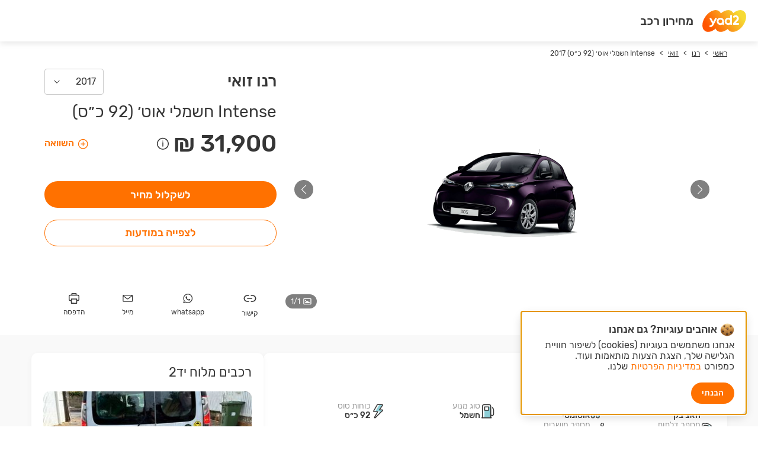

--- FILE ---
content_type: text/html; charset=utf-8
request_url: https://www.yad2.co.il/price-list/sub-model/128259/2017
body_size: 74220
content:
<!DOCTYPE html><html><head><meta charSet="utf-8"/><meta name="viewport" content="width=device-width"/><meta name="cHash" content="ff27ac01b5909fae6eff6a9f029016d83cee10b8"/><meta name="og:type" content="website"/><meta name="og:site_name" content="yad2"/><title>רנו זואי 2017 Intense חשמלי אוט׳ (92 כ״ס) | מחירון יד2</title><meta name="robots" content="FOLLOW,INDEX"/><meta name="description" content="חושבים לקנות רנו זואי 2017 Intense חשמלי אוט׳ (92 כ״ס) ? היכנסו למחירון הרכב של יד2 ומצאו עוד היום את כל המידע שאתה מחפשים על הרכב שלכם. הגדירו את החיפוש לפי סוג הרכב וצאו לדרך!"/><meta name="og:title" content="מצאתי את כל המידע שחיפשתי על רנו זואי 2017 Intense חשמלי אוט׳ (92 כ״ס) במחירון יד2! רוצה למצוא גם?"/><meta property="og:image" content="https://assets.yad2.co.il/vehicles/model/image/770.png"/><meta name="og:description" content="כל המידע על רנו זואי Intense חשמלי אוט׳ (92 כ״ס) 2017 מחכה לך במחירון יד2"/><meta property="og:url" content="https://www.yad2.co.il/price-list/sub-model/128259/2017"/><link rel="canonical" href="https://www.yad2.co.il/price-list/sub-model/128259/2017"/><meta name="next-head-count" content="13"/><link rel="preload" href="/price-list/_next/static/css/5a2f3c3e60fa22e9.css" as="style"/><link rel="stylesheet" href="/price-list/_next/static/css/5a2f3c3e60fa22e9.css" data-n-g=""/><link rel="preload" href="/price-list/_next/static/css/56399aa06d64b6dd.css" as="style"/><link rel="stylesheet" href="/price-list/_next/static/css/56399aa06d64b6dd.css" data-n-p=""/><noscript data-n-css=""></noscript><script defer="" nomodule="" src="/price-list/_next/static/chunks/polyfills-42372ed130431b0a.js"></script><script src="/price-list/_next/static/chunks/webpack-75c71032aa4abf0d.js" defer=""></script><script src="/price-list/_next/static/chunks/framework-ab7ddb551c23d05a.js" defer=""></script><script src="/price-list/_next/static/chunks/main-1bd855c8610a4752.js" defer=""></script><script src="/price-list/_next/static/chunks/pages/_app-af2a8b7d91b7ed34.js" defer=""></script><script src="/price-list/_next/static/chunks/682-032374466a5526f4.js" defer=""></script><script src="/price-list/_next/static/chunks/996-0d6dcddb92f14c9f.js" defer=""></script><script src="/price-list/_next/static/chunks/286-1cdee83fc5150f37.js" defer=""></script><script src="/price-list/_next/static/chunks/204-878f9f2dab12eb3e.js" defer=""></script><script src="/price-list/_next/static/chunks/pages/sub-model/%5Bsub-model-id%5D/%5Byear%5D-bc3525e844c54979.js" defer=""></script><script src="/price-list/_next/static/XkXyRdsMe1AnPSRKkfzOg/_buildManifest.js" defer=""></script><script src="/price-list/_next/static/XkXyRdsMe1AnPSRKkfzOg/_ssgManifest.js" defer=""></script><style data-styled="" data-styled-version="6.1.8">html,body{background-color:#ffffff;direction:rtl;color:rgb(var(--jet));min-height:100%;}/*!sc*/
data-styled.g1[id="sc-global-gDLfdQ1"]{content:"sc-global-gDLfdQ1,"}/*!sc*/
@media (min-width: 881px){.RKvZE .headlineBox{font-size:1.25rem;line-height:70px;padding:0 15px;font-weight:500;}}/*!sc*/
data-styled.g2[id="sc-82d4c7b5-0"]{content:"RKvZE,"}/*!sc*/
@media (min-width: 881px){.iPpfbq nav ul{column-count:6;grid-column-gap:90px;}}/*!sc*/
data-styled.g3[id="sc-29fda032-0"]{content:"iPpfbq,"}/*!sc*/
.bkQWrd{overflow:auto;width:1206px;max-width:100%;margin:0 auto;padding:0 15px;}/*!sc*/
data-styled.g4[id="sc-f78a83b2-0"]{content:"bkQWrd,"}/*!sc*/
.hPKUxD{position:fixed;right:0;left:0;background-color:#ffffff;var(--floaters-index) transition:transform 0.5s;box-shadow:0 3px 10px 0 rgba(0,0,0,0.15);z-index:var(--header-index);}/*!sc*/
@media (min-width: 881px){.hPKUxD{top:0;transform:translateY(-100%);}}/*!sc*/
@media (max-width: 880px){.hPKUxD{bottom:0;transform:translateY(100%);}}/*!sc*/
data-styled.g6[id="sc-ea3ab529-0"]{content:"hPKUxD,"}/*!sc*/
.fqgSvE{padding:12px;border-radius:25px;line-height:18px;min-width:128px;text-align:center;background-color:#FF7100;color:#ffffff;}/*!sc*/
@media (min-width: 881px){.fqgSvE:hover{background-color:#D86000;}}/*!sc*/
.gXVmhH{padding:12px;border-radius:25px;line-height:18px;min-width:128px;text-align:center;background-color:#ffffff;color:#FF7100;border:1px solid #FF7100;}/*!sc*/
@media (min-width: 881px){.gXVmhH:hover{background-color:#FF7100;color:#ffffff;}}/*!sc*/
data-styled.g10[id="sc-a2ff24b-0"]{content:"fqgSvE,gXVmhH,"}/*!sc*/
.kJISyk{direction:ltr;unicode-bidi:embed;}/*!sc*/
data-styled.g11[id="sc-47f10a27-0"]{content:"kJISyk,"}/*!sc*/
.haEwcN{display:flex;justify-content:space-around;min-width:165px;}/*!sc*/
data-styled.g12[id="sc-52be72eb-0"]{content:"haEwcN,"}/*!sc*/
.kGWyTA{display:block;margin-top:4px;}/*!sc*/
@media (min-width: 881px){.kGWyTA{font-size:0.75rem;}}/*!sc*/
@media (max-width: 880px){.kGWyTA{font-size:0.875rem;}}/*!sc*/
data-styled.g13[id="sc-52be72eb-1"]{content:"kGWyTA,"}/*!sc*/
.gnZssj{font-size:1.375rem;}/*!sc*/
.gnZssj path{fill:#363636;}/*!sc*/
data-styled.g14[id="sc-52be72eb-2"]{content:"gnZssj,"}/*!sc*/
.bZRqDt{font-size:1.125rem;}/*!sc*/
.bZRqDt path{fill:#363636;}/*!sc*/
data-styled.g15[id="sc-52be72eb-3"]{content:"bZRqDt,"}/*!sc*/
.bnOQoy{font-size:1.125rem;}/*!sc*/
.bnOQoy path{fill:#363636;}/*!sc*/
data-styled.g16[id="sc-52be72eb-4"]{content:"bnOQoy,"}/*!sc*/
.cEnbwP{font-size:1.125rem;}/*!sc*/
.cEnbwP path{fill:#363636;}/*!sc*/
data-styled.g17[id="sc-52be72eb-5"]{content:"cEnbwP,"}/*!sc*/
.iONikC{font-size:1.5rem;display:block;}/*!sc*/
.iONikC svg{display:block;}/*!sc*/
data-styled.g19[id="sc-1f3e64eb-0"]{content:"iONikC,"}/*!sc*/
@media (min-width: 881px){.kQivCt{position:relative;display:inline-flex;flex-direction:column;align-items:center;}}/*!sc*/
@media (max-width: 880px){.kQivCt{display:inline-block;}}/*!sc*/
data-styled.g21[id="sc-ce2fe1b0-0"]{content:"kQivCt,"}/*!sc*/
.kllsBh{display:flex;justify-content:space-between;width:100%;padding:12px;}/*!sc*/
.kllsBh svg path{fill:#FF7100;}/*!sc*/
data-styled.g23[id="sc-41764872-0"]{content:"kllsBh,"}/*!sc*/
.duhPtk{display:flex;align-items:center;}/*!sc*/
data-styled.g24[id="sc-41764872-1"]{content:"duhPtk,"}/*!sc*/
.kRMLkD{margin-left:10px;}/*!sc*/
data-styled.g25[id="sc-41764872-2"]{content:"kRMLkD,"}/*!sc*/
.hNwjVg{position:relative;}/*!sc*/
data-styled.g27[id="sc-a7ec2262-0"]{content:"hNwjVg,"}/*!sc*/
.eGqnpJ{font-size:1rem;display:flex;justify-content:space-between;align-items:center;width:100px;border-radius:4px;padding:12px;border:1px solid #CCCCCC;}/*!sc*/
data-styled.g28[id="sc-a7ec2262-1"]{content:"eGqnpJ,"}/*!sc*/
@media (min-width: 881px){.fLAoiy{z-index:var(--floaters-index);position:absolute;left:0;}}/*!sc*/
@media (max-width: 880px){.fLAoiy{position:fixed;z-index:var(--popups-index);top:0;right:0;bottom:0;left:0;}}/*!sc*/
@media (min-width: 881px){.fLAoiy[hidden]{display:none;}}/*!sc*/
@media (max-width: 880px){.fLAoiy[hidden]{display:initial;pointer-events:none;}.fLAoiy[hidden] .back-dropdown{display:none;}.fLAoiy[hidden] .dropdown-content{transform:translateY(100%);}}/*!sc*/
data-styled.g29[id="sc-a7ec2262-2"]{content:"fLAoiy,"}/*!sc*/
.hDjGfh{height:100%;background-color:#000000;opacity:0.25;}/*!sc*/
@media (min-width: 881px){.hDjGfh{display:none;}}/*!sc*/
data-styled.g30[id="sc-a7ec2262-3"]{content:"hDjGfh,"}/*!sc*/
.ggIwha{display:block;display:none;background-color:#ffffff;border:1px solid #EEEEEE;border-radius:4px;box-shadow:0 3px 10px 0 rgba(0,0,0,0.2);transition:transform 0.3s;}/*!sc*/
@media (min-width: 881px){.ggIwha{width:150px;max-height:500px;margin-top:10px;}}/*!sc*/
@media (max-width: 880px){.ggIwha{padding:16px 22px;border-radius:14px 14px 0 0;position:absolute;bottom:0;width:100%;}}/*!sc*/
data-styled.g31[id="sc-a7ec2262-4"]{content:"ggIwha,"}/*!sc*/
.eLcCpx{font-size:1rem;}/*!sc*/
.eLcCpx:hover{background-color:#F9F9F9;}/*!sc*/
@media (max-width: 880px){.eLcCpx:not(:last-child){border-bottom:1px solid #f8f8f8;}}/*!sc*/
data-styled.g32[id="sc-a7ec2262-5"]{content:"eLcCpx,"}/*!sc*/
.ijyRTV{position:absolute;left:0;}/*!sc*/
data-styled.g33[id="sc-b2b5f836-0"]{content:"ijyRTV,"}/*!sc*/
.gMkGFC{position:relative;display:flex;flex-direction:column;height:100%;}/*!sc*/
data-styled.g34[id="sc-d7be9058-0"]{content:"gMkGFC,"}/*!sc*/
.dQOnTV{margin-bottom:15px;}/*!sc*/
@media (max-width: 880px){.dQOnTV{font-size:1.5rem;}}/*!sc*/
@media (min-width: 881px){.dQOnTV{font-size:1.75rem;}}/*!sc*/
data-styled.g35[id="sc-d7be9058-1"]{content:"dQOnTV,"}/*!sc*/
.jLTJEO{display:block;text-overflow:ellipsis;overflow:hidden;white-space:nowrap;padding-left:120px;margin:5px 0 20px;font-weight:500;}/*!sc*/
@media (max-width: 880px){.jLTJEO{font-size:1.75rem;}}/*!sc*/
data-styled.g36[id="sc-d7be9058-2"]{content:"jLTJEO,"}/*!sc*/
.dPLNDK{display:none;}/*!sc*/
data-styled.g37[id="sc-d7be9058-3"]{content:"dPLNDK,"}/*!sc*/
.greWsR{display:inline-block;}/*!sc*/
@media (max-width: 880px){.greWsR{font-size:2.25rem;}}/*!sc*/
@media (min-width: 881px){.greWsR{font-size:2.5rem;}}/*!sc*/
data-styled.g38[id="sc-d7be9058-4"]{content:"greWsR,"}/*!sc*/
.bQNoBQ .priceDisclaimer{margin-right:6px;vertical-align:middle;}/*!sc*/
@media (max-width: 880px){.bQNoBQ .priceDisclaimer div[role='tooltip']{margin-inline:initial;}}/*!sc*/
data-styled.g39[id="sc-d7be9058-5"]{content:"bQNoBQ,"}/*!sc*/
.biiOrR{display:flex;justify-content:space-between;margin-bottom:20px;}/*!sc*/
data-styled.g40[id="sc-d7be9058-6"]{content:"biiOrR,"}/*!sc*/
.hVCfwg{font-weight:500;vertical-align:middle;}/*!sc*/
@media (max-width: 880px){.hVCfwg{font-size:1.875rem;}}/*!sc*/
@media (min-width: 881px){.hVCfwg{font-size:2.125rem;}}/*!sc*/
data-styled.g41[id="sc-d7be9058-7"]{content:"hVCfwg,"}/*!sc*/
.eenrAH{font-size:1rem;font-weight:500;color:#FF7100;}/*!sc*/
.eenrAH svg{vertical-align:middle;font-size:20px;margin-left:5px;}/*!sc*/
.eenrAH svg path{fill:#FF7100;}/*!sc*/
data-styled.g42[id="sc-d7be9058-8"]{content:"eenrAH,"}/*!sc*/
.kDGQLB{font-size:1.125rem;font-weight:500;margin-top:20px;}/*!sc*/
@media (max-width: 880px){.kDGQLB{height:40px;}}/*!sc*/
@media (min-width: 881px){.kDGQLB{height:45px;}}/*!sc*/
data-styled.g43[id="sc-d7be9058-9"]{content:"kDGQLB,"}/*!sc*/
@media (max-width: 880px){.ecZAiM{margin-top:30px;}}/*!sc*/
@media (min-width: 881px){.ecZAiM{margin-top:auto;}}/*!sc*/
data-styled.g44[id="sc-d7be9058-10"]{content:"ecZAiM,"}/*!sc*/
@media (min-width: 881px){.kFQnPt{height:420px;}}/*!sc*/
@media (max-width: 880px){.kFQnPt{height:185px;}}/*!sc*/
data-styled.g45[id="sc-67adf046-0"]{content:"kFQnPt,"}/*!sc*/
.jBgWZT{border-radius:10px;height:100%;}/*!sc*/
.jBgWZT .swiper-button-prev,.jBgWZT .swiper-button-next{height:32px;width:32px;background-color:rgb(0,0,0,0.5);border-radius:50%;}/*!sc*/
.jBgWZT .swiper-button-prev:after,.jBgWZT .swiper-button-next:after{color:#ffffff;font-size:1rem;}/*!sc*/
@media (min-width: 881px){.jBgWZT .swiper-button-prev{right:30px;}.jBgWZT .swiper-button-next{left:30px;}}/*!sc*/
data-styled.g46[id="sc-67adf046-1"]{content:"jBgWZT,"}/*!sc*/
.gQkLdD{position:absolute;bottom:15px;left:15px;z-index:2;}/*!sc*/
data-styled.g47[id="sc-67adf046-2"]{content:"gQkLdD,"}/*!sc*/
.kShKrh{height:24px;width:53px;background-color:rgb(0,0,0,0.5);color:#ffffff;border-radius:12px;text-align:center;}/*!sc*/
data-styled.g48[id="sc-67adf046-3"]{content:"kShKrh,"}/*!sc*/
.eZLFkk{font-size:0.75rem;line-height:24px;}/*!sc*/
data-styled.g49[id="sc-67adf046-4"]{content:"eZLFkk,"}/*!sc*/
.kUHcIc{margin-left:5px;vertical-align:middle;font-size:0.875rem;}/*!sc*/
.kUHcIc path{fill:#ffffff;}/*!sc*/
data-styled.g50[id="sc-67adf046-5"]{content:"kUHcIc,"}/*!sc*/
.haTmVA{display:flex;align-items:center;justify-content:center;height:100%;}/*!sc*/
data-styled.g51[id="sc-67adf046-6"]{content:"haTmVA,"}/*!sc*/
@media (min-width: 881px){.jwHAFe{height:150px;width:305px;position:relative;}}/*!sc*/
@media (max-width: 880px){.jwHAFe{height:185px;width:calc(100% - 90px);position:relative;margin:0 45px;}}/*!sc*/
data-styled.g52[id="sc-67adf046-7"]{content:"jwHAFe,"}/*!sc*/
.bDnWbA{white-space:nowrap;margin:14px 0;}/*!sc*/
.bDnWbA .swiper-slide{width:auto;color:#363636;}/*!sc*/
.bDnWbA .swiper-slide:last-child a span{cursor:default;}/*!sc*/
.bDnWbA .swiper-slide:not(:last-child) a{text-decoration:underline;}/*!sc*/
.bDnWbA .swiper-slide:not(:last-child)::after{content:'>';color:#363636;margin:0 8px;}/*!sc*/
@media (min-width: 881px){.bDnWbA .swiper-slide{font-size:0.75rem;}}/*!sc*/
@media (max-width: 880px){.bDnWbA .swiper-slide{font-size:0.875rem;}}/*!sc*/
data-styled.g53[id="sc-dd1609d-0"]{content:"bDnWbA,"}/*!sc*/
.gFSXpd{background-color:#ffffff;}/*!sc*/
data-styled.g54[id="sc-b0ff42fe-0"]{content:"gFSXpd,"}/*!sc*/
.caUMnl{overflow:initial;}/*!sc*/
data-styled.g55[id="sc-b0ff42fe-1"]{content:"caUMnl,"}/*!sc*/
.jEdhQb{padding-top:5px;}/*!sc*/
@media (min-width: 881px){.jEdhQb{display:flex;gap:30px;margin-bottom:30px;}}/*!sc*/
data-styled.g56[id="sc-b0ff42fe-2"]{content:"jEdhQb,"}/*!sc*/
@media (min-width: 881px){.ljEcdD{width:calc(66% - 15px);}}/*!sc*/
data-styled.g57[id="sc-b0ff42fe-3"]{content:"ljEcdD,"}/*!sc*/
@media (max-width: 880px){.bjBhBO{padding:25px 0;}}/*!sc*/
@media (min-width: 881px){.bjBhBO{width:33.3%;}}/*!sc*/
data-styled.g58[id="sc-b0ff42fe-4"]{content:"bjBhBO,"}/*!sc*/
.cTWlZA{padding-top:15px;}/*!sc*/
.cTWlZA:not(:last-child){border-bottom:1px solid #EEEEEE;margin-bottom:15px;padding-bottom:30px;}/*!sc*/
.cTWlZA h3,.cTWlZA h2{font-size:1.375rem;line-height:27px;display:block;margin-bottom:20px;}/*!sc*/
data-styled.g63[id="sc-45509b95-0"]{content:"cTWlZA,"}/*!sc*/
.jZbPQE{display:flex;gap:10px;align-items:center;}/*!sc*/
.jZbPQE svg{font-size:25px;}/*!sc*/
data-styled.g64[id="sc-e982a217-0"]{content:"jZbPQE,"}/*!sc*/
@media (min-width: 881px){.gajITU{font-size:0.875rem;}}/*!sc*/
@media (max-width: 880px){.gajITU{font-size:1rem;}}/*!sc*/
data-styled.g65[id="sc-e982a217-1"]{content:"gajITU,"}/*!sc*/
.jtXSCz{display:block;color:#999999;}/*!sc*/
data-styled.g66[id="sc-e982a217-2"]{content:"jtXSCz,"}/*!sc*/
.fSmJZO{display:block;font-weight:500;color:#363636;}/*!sc*/
data-styled.g67[id="sc-e982a217-3"]{content:"fSmJZO,"}/*!sc*/
.cbqYVL{display:flex;flex-wrap:wrap;row-gap:30px;}/*!sc*/
data-styled.g68[id="sc-46eba45b-0"]{content:"cbqYVL,"}/*!sc*/
@media (min-width: 881px){.Isepv{flex-basis:25%;}}/*!sc*/
@media (max-width: 880px){.Isepv{flex-basis:50%;}}/*!sc*/
data-styled.g69[id="sc-46eba45b-1"]{content:"Isepv,"}/*!sc*/
.kkSaEV{color:#999999;margin-left:30px;}/*!sc*/
@media (max-width: 880px){.kkSaEV{width:calc(50% - 15px);line-height:32px;}}/*!sc*/
@media (min-width: 881px){.kkSaEV{font-size:0.875rem;width:calc(25% - 15px);line-height:30px;}}/*!sc*/
data-styled.g70[id="sc-d5148d94-0"]{content:"kkSaEV,"}/*!sc*/
.bWqJRx{color:#363636;}/*!sc*/
@media (max-width: 880px){.bWqJRx{width:calc(50% - 15px);line-height:32px;}}/*!sc*/
@media (min-width: 881px){.bWqJRx{font-size:0.875rem;width:calc(25% - 15px);line-height:30px;}}/*!sc*/
data-styled.g71[id="sc-d5148d94-1"]{content:"bWqJRx,"}/*!sc*/
.bOxpJY{display:flex;flex-wrap:wrap;}/*!sc*/
data-styled.g72[id="sc-f5940c8f-0"]{content:"bOxpJY,"}/*!sc*/
.bZcslx{background-color:#ffffff;border-radius:10px;box-shadow:0 3px 10px 0 rgba(0,0,0,0.05);padding:20px;}/*!sc*/
data-styled.g73[id="sc-e567a22e-0"]{content:"bZcslx,"}/*!sc*/
.jCBVNW{position:relative;margin-bottom:20px;}/*!sc*/
data-styled.g74[id="sc-f26d9615-0"]{content:"jCBVNW,"}/*!sc*/
.iANTZo{display:inline-block;font-size:1.75rem;}/*!sc*/
data-styled.g75[id="sc-f26d9615-1"]{content:"iANTZo,"}/*!sc*/
.fQYvjE{width:300px;padding:15px;top:100%;border-radius:10px;position:absolute;background-color:#ffffff;box-shadow:0 3px 10px 0 rgba(0,0,0,0.05);display:none;z-index:var(--floaters-index);}/*!sc*/
data-styled.g76[id="sc-f26d9615-2"]{content:"fQYvjE,"}/*!sc*/
.kphYec{display:block;margin-bottom:10px;}/*!sc*/
data-styled.g77[id="sc-f26d9615-3"]{content:"kphYec,"}/*!sc*/
.hrFCa-d{height:35px;margin-right:10px;}/*!sc*/
.hrFCa-d svg{font-size:1rem;}/*!sc*/
.hrFCa-d svg path{fill:#999999;}/*!sc*/
data-styled.g78[id="sc-f26d9615-4"]{content:"hrFCa-d,"}/*!sc*/
.FDGzl{all:unset;box-sizing:border-box;display:inline-block;width:38px;height:20px;padding:2px;border-radius:10px;background-color:#CCCCCC;cursor:pointer;}/*!sc*/
.FDGzl:before{content:'';display:block;width:16px;height:16px;background-color:#ffffff;border-radius:50%;transition:transform 0.2s;}/*!sc*/
.FDGzl:checked{background-color:#FF7100;}/*!sc*/
.FDGzl:checked:hover,.FDGzl:checked:focus{background-color:#D86000;}/*!sc*/
.FDGzl:checked:before{transform:translateX(-100%);}/*!sc*/
data-styled.g92[id="sc-18d3d45b-0"]{content:"FDGzl,"}/*!sc*/
.bMjajW{background-color:#ffffff;border-radius:10px;box-shadow:0 3px 10px 0 rgba(0,0,0,0.05);border-top:4px solid #FF7100;padding:20px;}/*!sc*/
@media (min-width: 881px){.bMjajW{margin-top:30px;}}/*!sc*/
@media (max-width: 880px){.bMjajW{margin-top:15px;}}/*!sc*/
data-styled.g93[id="sc-24432743-0"]{content:"bMjajW,"}/*!sc*/
.jXqQEK{font-weight:500;font-size:1rem;margin:20px 0;}/*!sc*/
@media (min-width: 881px){.jXqQEK{width:230px;margin-right:auto;display:block;}}/*!sc*/
@media (max-width: 880px){.jXqQEK{width:100%;}}/*!sc*/
data-styled.g94[id="sc-24432743-1"]{content:"jXqQEK,"}/*!sc*/
.kYfTKj{padding:20px 0;}/*!sc*/
.kYfTKj:not(:last-child){border-bottom:1px solid #EEEEEE;}/*!sc*/
data-styled.g95[id="sc-24432743-2"]{content:"kYfTKj,"}/*!sc*/
.hUasXl{border-radius:4px;background-color:#F9F9F9;display:flex;align-items:center;padding:10px;margin:10px 0;}/*!sc*/
@media (min-width: 881px){.hUasXl{font-size:1.375rem;}}/*!sc*/
@media (max-width: 880px){.hUasXl{font-size:1rem;}}/*!sc*/
data-styled.g96[id="sc-24432743-3"]{content:"hUasXl,"}/*!sc*/
.cHuUeF{margin-right:auto;}/*!sc*/
.cHuUeF .priceDisclaimer{margin-left:6px;vertical-align:middle;}/*!sc*/
data-styled.g97[id="sc-24432743-4"]{content:"cHuUeF,"}/*!sc*/
.kkwkCs{vertical-align:middle;}/*!sc*/
data-styled.g98[id="sc-24432743-5"]{content:"kkwkCs,"}/*!sc*/
.eEUoaJ input{vertical-align:middle;}/*!sc*/
.eEUoaJ label{display:inline-block;}/*!sc*/
@media (min-width: 881px){.eEUoaJ input{margin-left:10px;}}/*!sc*/
@media (max-width: 880px){.eEUoaJ{display:flex;flex-direction:row-reverse;}.eEUoaJ input{margin-right:auto;}}/*!sc*/
data-styled.g100[id="sc-24432743-7"]{content:"eEUoaJ,"}/*!sc*/
.flvBva:not(:first-child){padding-top:20px;}/*!sc*/
data-styled.g101[id="sc-1151bf8c-0"]{content:"flvBva,"}/*!sc*/
@media (min-width: 881px){.fQgYgY{font-size:0.875rem;}}/*!sc*/
@media (max-width: 880px){.fQgYgY{font-size:1rem;}}/*!sc*/
data-styled.g102[id="sc-1151bf8c-1"]{content:"fQgYgY,"}/*!sc*/
.dxLxmu{display:block;box-sizing:border-box;height:40px;border-radius:4px;background-color:#ffffff;color:#363636;outline:none;padding:10px;border:1px solid #CCCCCC;}/*!sc*/
@media (min-width: 881px){.dxLxmu{font-size:0.875rem;width:470px;}}/*!sc*/
@media (max-width: 880px){.dxLxmu{font-size:1rem;width:215px;}}/*!sc*/
data-styled.g103[id="sc-1151bf8c-2"]{content:"dxLxmu,"}/*!sc*/
.fqqIzd{margin-bottom:5px;display:block;}/*!sc*/
data-styled.g105[id="sc-1151bf8c-4"]{content:"fqqIzd,"}/*!sc*/
.iLNhcW{appearance:none;}/*!sc*/
data-styled.g106[id="sc-d99763bf-0"]{content:"iLNhcW,"}/*!sc*/
.fqIAfo{position:relative;width:max-content;}/*!sc*/
data-styled.g107[id="sc-d99763bf-1"]{content:"fqIAfo,"}/*!sc*/
.ePpofW{position:absolute;top:16px;left:10px;font-size:0.625rem;}/*!sc*/
data-styled.g108[id="sc-d99763bf-2"]{content:"ePpofW,"}/*!sc*/
.dMtJXI{border-radius:10px;background-color:#ffffff;}/*!sc*/
@media (min-width: 881px){.dMtJXI{padding:30px 20px 60px;margin-top:35px;}}/*!sc*/
@media (max-width: 880px){.dMtJXI{padding:20px;margin-top:15px;}}/*!sc*/
data-styled.g109[id="sc-a6b5983e-0"]{content:"dMtJXI,"}/*!sc*/
@media (min-width: 881px){.htwNGi{position:relative;height:45px;margin-top:30px;display:flex;}}/*!sc*/
data-styled.g111[id="sc-a6b5983e-2"]{content:"htwNGi,"}/*!sc*/
.hygLSy{border-radius:30px;color:#FF7100;border:1px solid #FF7100;font-size:1rem;font-weight:500;padding:10px 25px;}/*!sc*/
@media (min-width: 881px){.hygLSy{position:absolute;left:0;}}/*!sc*/
@media (max-width: 880px){.hygLSy{margin:20px auto 0;display:block;}}/*!sc*/
.hygLSy svg{margin-left:5px;font-size:1.375rem;vertical-align:middle;}/*!sc*/
data-styled.g113[id="sc-a6b5983e-4"]{content:"hygLSy,"}/*!sc*/
.ihtEYe{font-size:1.75rem;}/*!sc*/
@media (min-width: 881px){.ihtEYe{font-weight:500;}}/*!sc*/
data-styled.g142[id="sc-5505bfb3-0"]{content:"ihtEYe,"}/*!sc*/
.dZiPRM{font-size:1rem;font-weight:500;display:block;margin:20px 0;}/*!sc*/
data-styled.g143[id="sc-5505bfb3-1"]{content:"dZiPRM,"}/*!sc*/
.kdeUoF{padding:15px 0;display:flex;align-items:center;}/*!sc*/
data-styled.g184[id="sc-e85898f6-0"]{content:"kdeUoF,"}/*!sc*/
@media (min-width: 881px){.iaOCgT{margin-left:20px;width:calc(100% - 295px);font-size:1.5rem;}}/*!sc*/
@media (max-width: 880px){.iaOCgT{display:none;}}/*!sc*/
data-styled.g185[id="sc-e85898f6-1"]{content:"iaOCgT,"}/*!sc*/
.jKzKJq{font-weight:500;height:40px;margin-right:auto;}/*!sc*/
@media (max-width: 880px){.jKzKJq{font-size:1.125rem;}}/*!sc*/
@media (min-width: 881px){.jKzKJq{font-size:1rem;}}/*!sc*/
data-styled.g186[id="sc-e85898f6-2"]{content:"jKzKJq,"}/*!sc*/
.eNJpnM{font-weight:500;font-size:1.5rem;}/*!sc*/
data-styled.g187[id="sc-e85898f6-3"]{content:"eNJpnM,"}/*!sc*/
.BaUIv{display:inline-block;font-weight:500;font-size:1.5rem;margin-left:15px;}/*!sc*/
data-styled.g188[id="sc-e85898f6-4"]{content:"BaUIv,"}/*!sc*/
.jkXlpN{margin-right:auto;}/*!sc*/
@media (min-width: 881px){.jkXlpN{width:295px;}}/*!sc*/
@media (max-width: 880px){.jkXlpN{display:flex;justify-content:space-between;align-items:center;width:100%;}}/*!sc*/
data-styled.g189[id="sc-e85898f6-5"]{content:"jkXlpN,"}/*!sc*/
.BcaHT{margin-top:20px;display:block;}/*!sc*/
data-styled.g190[id="sc-6d536383-0"]{content:"BcaHT,"}/*!sc*/
.fImMpq{position:relative;margin-bottom:15px;}/*!sc*/
.fImMpq img{border-radius:10px;}/*!sc*/
@media (max-width: 880px){.fImMpq{height:160px;}}/*!sc*/
@media (min-width: 881px){.fImMpq{height:180px;}}/*!sc*/
data-styled.g191[id="sc-6d536383-1"]{content:"fImMpq,"}/*!sc*/
.gJhcVM{font-size:1.25rem;font-weight:500;display:block;margin-bottom:5px;}/*!sc*/
data-styled.g192[id="sc-6d536383-2"]{content:"gJhcVM,"}/*!sc*/
.dInQIR{color:#999999;font-size:1rem;}/*!sc*/
data-styled.g193[id="sc-6d536383-3"]{content:"dInQIR,"}/*!sc*/
.jkzxRy{unicode-bidi:isolate;}/*!sc*/
data-styled.g194[id="sc-6d536383-4"]{content:"jkzxRy,"}/*!sc*/
.YsHpi{font-size:1rem;display:block;margin-top:5px;}/*!sc*/
data-styled.g195[id="sc-6d536383-5"]{content:"YsHpi,"}/*!sc*/
.cFBJAK{background-color:#ffffff;border-radius:10px;box-shadow:0 3px 10px 0 rgba(0,0,0,0.05);}/*!sc*/
data-styled.g196[id="sc-6532d590-0"]{content:"cFBJAK,"}/*!sc*/
.PrUnx{padding:20px;}/*!sc*/
data-styled.g197[id="sc-6532d590-1"]{content:"PrUnx,"}/*!sc*/
.eBijmF{color:#FF7100;font-size:1rem;font-weight:500;padding:20px;display:block;text-align:center;border-top:1px solid #EEEEEE;}/*!sc*/
data-styled.g198[id="sc-6532d590-2"]{content:"eBijmF,"}/*!sc*/
@media (max-width: 880px){.bgoNMI{font-size:1.25rem;}}/*!sc*/
@media (min-width: 881px){.bgoNMI{font-size:1.375rem;}}/*!sc*/
data-styled.g199[id="sc-6532d590-3"]{content:"bgoNMI,"}/*!sc*/
.bxySSm{background-color:#F9F9F9;}/*!sc*/
data-styled.g200[id="sc-9401a70a-0"]{content:"bxySSm,"}/*!sc*/
@media (max-width: 880px){.vzpVr{padding:15px 0;}}/*!sc*/
@media (min-width: 881px){.vzpVr{padding-bottom:120px;display:flex;gap:30px;margin-top:30px;}}/*!sc*/
data-styled.g201[id="sc-9401a70a-1"]{content:"vzpVr,"}/*!sc*/
@media (min-width: 881px){.dJFCPW{width:66.6%;}}/*!sc*/
data-styled.g202[id="sc-9401a70a-2"]{content:"dJFCPW,"}/*!sc*/
@media (min-width: 881px){.ftLMJt{width:33.3%;}}/*!sc*/
@media (max-width: 880px){.ftLMJt{display:flex;flex-direction:column-reverse;margin-top:15px;}}/*!sc*/
data-styled.g203[id="sc-9401a70a-3"]{content:"ftLMJt,"}/*!sc*/
@media (min-width: 881px){.bXsXWY{padding-top:60px;position:relative;top:-60px;}}/*!sc*/
data-styled.g204[id="sc-9401a70a-4"]{content:"bXsXWY,"}/*!sc*/
</style><script>var __uzdbm_1 = "f2eef4dd-9bea-41c2-b427-47de0f01b9af";var __uzdbm_2 = "ODY3YzQ5NzEtYmhjei00MWNmLThmOTAtYjdhMDczYmMyNWM1JDMuMTQ0LjEwNS4xMTU=";var __uzdbm_3 = "7f9000f2eef4dd-9bea-41c2-b427-47de0f01b9af1-17688927476180-00285f18934c272773410";var __uzdbm_4 = "false";var __uzdbm_5 = "uzmx";var __uzdbm_6 = "7f90004e38f3d5-8be3-45f5-a244-dc71e39ccde71-17688927476180-07638249f184bd8010";var __uzdbm_7 = "yad2.co.il";</script> <script> (function(w, d, e, u, c, g, a, b){ w["SSJSConnectorObj"] = w["SSJSConnectorObj"] || {ss_cid : c, domain_info: "auto"}; w[g] = function(i, j){w["SSJSConnectorObj"][i] = j}; a = d.createElement(e); a.async = true; if(navigator.userAgent.indexOf('MSIE')!==-1 || navigator.appVersion.indexOf('Trident/') > -1){ u = u.replace("/advanced/", "/advanced/ie/");} a.src = u; b = d.getElementsByTagName(e)[0]; b.parentNode.insertBefore(a, b); })(window,document,"script","https://www.yad2.co.il/18f5227b-e27b-445a-a53f-f845fbe69b40/beta/stormcaster.js","bhd1","ssConf"); ssConf("c1" , "https://www.yad2.co.il/"); ssConf("c3", "c99a4269-161c-4242-a3f0-28d44fa6ce24");ssConf("au", "yad2.co.il"); ssConf("cu", "validate.perfdrive.com, ssc"); </script></head><body><div id="__next"><div class="app"><div class="mobile-strip_box__u2HsY mobile-strip_hasShadow__vkIaC mobile-strip_white__GWTf4" data-testid="mobile-header-strip"><div class="mobile-strip_container__muOJ_"><div class="mobile-strip_buttonsColumn__shqAc"></div><div class="mobile-strip_middleFloat__MmGh4"><a href="/" class="logo_logo__pO_yH" target="_self" rel="noreferrer"><img src="https://assets.yad2.co.il/common/logo-default.svg" alt="יד2 לעמוד הבית" width="50"/></a></div><div class="mobile-strip_buttonsColumn__shqAc"><button class="mobile-strip_iconButtonWrapper__xSOOt" aria-label="חזור אחורה" data-testid="back-button" data-nagish="header-mobile-strip-button"><svg xmlns="http://www.w3.org/2000/svg" width="1em" height="1em" viewBox="0 0 32 32" class="mobile-strip_icon__SxUN8"><path d="M22.276 7.609a1.333 1.333 0 10-1.886-1.886l-9.333 9.333a1.333 1.333 0 000 1.886l9.333 9.333a1.333 1.333 0 101.886-1.886l-8.391-8.391 8.391-8.39z"></path></svg></button></div></div></div><header data-testid="responsive-header-grid" class="responsive-header-grid_common-header__Yq7xy responsive-header-grid_hasShadow__IzP0s sc-82d4c7b5-0 RKvZE"><button class="responsive-header-grid_mobile-close-button__K9rTS" aria-label="סגור תפריט" data-testid="mobile-close-button" data-nagish="header-mobile-close-button"><svg width="1em" height="1em" viewBox="0 0 24 24" xmlns="http://www.w3.org/2000/svg" class="responsive-header-grid_close-icon__nDfML"><path d="M16.3 8.05a.458.458 0 01.65.65l-3.802 3.8 3.801 3.8a.458.458 0 01.059.577l-.059.072a.458.458 0 01-.648 0L12.5 13.148l-3.8 3.801a.458.458 0 01-.577.059l-.072-.059a.458.458 0 010-.648l3.8-3.801-3.8-3.8a.458.458 0 01-.059-.577l.059-.072a.458.458 0 01.648 0l3.8 3.8z" fill="currentColor" fill-rule="nonzero"></path></svg></button><div class="responsive-header-grid_logo-slot__1_mR4"><a href="/" class="logo_logo__pO_yH" target="_self" rel="noreferrer"><img src="https://assets.yad2.co.il/common/logo-default.svg" alt="יד2 לעמוד הבית" width="74"/></a></div><div class="responsive-header-grid_common-nav-container__xGiMf responsive-header-grid_rows-in-mobile-menu__Ou1zt"><div class="headlineBox"><h2>מחירון רכב</h2></div></div><div class="responsive-header-grid_user-menu-extension__gxbrw"></div><div class="responsive-header-grid_common-button-container__31vgQ responsive-header-grid_rows-in-mobile-menu__Ou1zt responsive-header-grid_grey-middle-split-background__jpDQo"></div></header><div class="responsive-header-grid_common-mask__lNGaT" data-testid="header-common-mask"></div><main><div><div><div class="sc-b0ff42fe-0 gFSXpd"><div class="sc-f78a83b2-0 sc-b0ff42fe-1 bkQWrd caUMnl"><div class="swiper-container sc-dd1609d-0 bDnWbA"><ul class="swiper-wrapper"><li class="swiper-slide"><a href="/price-list">ראשי</a></li><li class="swiper-slide"><a href="/price-list/feed?manufacturer=51">רנו</a></li><li class="swiper-slide"><a href="/price-list/feed?manufacturer=51&amp;model=10770">זואי</a></li><li class="swiper-slide"><span>Intense חשמלי אוט׳ (92 כ״ס) 2017</span></li></ul></div><div class="sc-b0ff42fe-2 jEdhQb"><div class="sc-b0ff42fe-3 ljEcdD"><div class="sc-67adf046-0 kFQnPt"><div class="swiper-container sc-67adf046-1 jBgWZT"><div class="swiper-button-prev"></div><div class="swiper-button-next"></div><div class="swiper-wrapper"><div class="swiper-slide swiper-slide-duplicate" data-swiper-slide-index="0"><a href="https://assets.yad2.co.il/vehicles/model/image/770.png" target="_blank" rel="noreferrer" class="sc-67adf046-6 haTmVA"><div class="sc-67adf046-7 jwHAFe"><img alt="זואי Intense חשמלי אוט׳ (92 כ״ס)" loading="lazy" decoding="async" data-nimg="fill" style="position:absolute;height:100%;width:100%;left:0;top:0;right:0;bottom:0;object-fit:contain;color:transparent" src="https://assets.yad2.co.il/vehicles/model/image/770.png?ver=v2"/></div></a></div><div class="swiper-slide" data-swiper-slide-index="0"><a href="https://assets.yad2.co.il/vehicles/model/image/770.png" target="_blank" rel="noreferrer" class="sc-67adf046-6 haTmVA"><div class="sc-67adf046-7 jwHAFe"><img alt="זואי Intense חשמלי אוט׳ (92 כ״ס)" loading="lazy" decoding="async" data-nimg="fill" style="position:absolute;height:100%;width:100%;left:0;top:0;right:0;bottom:0;object-fit:contain;color:transparent" src="https://assets.yad2.co.il/vehicles/model/image/770.png?ver=v2"/></div></a></div><div class="swiper-slide swiper-slide-duplicate" data-swiper-slide-index="0"><a href="https://assets.yad2.co.il/vehicles/model/image/770.png" target="_blank" rel="noreferrer" class="sc-67adf046-6 haTmVA"><div class="sc-67adf046-7 jwHAFe"><img alt="זואי Intense חשמלי אוט׳ (92 כ״ס)" loading="lazy" decoding="async" data-nimg="fill" style="position:absolute;height:100%;width:100%;left:0;top:0;right:0;bottom:0;object-fit:contain;color:transparent" src="https://assets.yad2.co.il/vehicles/model/image/770.png?ver=v2"/></div></a></div></div><div class="sc-67adf046-2 gQkLdD"><div class="sc-67adf046-3 kShKrh"><svg width="1em" height="1em" viewBox="0 0 14 12" xmlns="http://www.w3.org/2000/svg" class="sc-67adf046-5 kUHcIc"><path d="M12.333.667c.737 0 1.334.597 1.334 1.333v8c0 .736-.597 1.333-1.334 1.333H1.667A1.333 1.333 0 01.333 10V2C.333 1.264.93.667 1.667.667h10.666zm0 1.333H1.667v8h10.666V2zM6.321 4.99a.5.5 0 01.704.072l1.102 1.352a.5.5 0 00.52.166l.902-.247a.5.5 0 01.535.185l.995 1.35a.5.5 0 01-.403.797l-7.309-.01a.5.5 0 01-.323-.88l3.27-2.778zM4 3.334a1 1 0 110 2 1 1 0 010-2z" fill="#000000" fill-rule="nonzero"></path></svg><span class="sc-67adf046-4 eZLFkk">1<!-- -->/<!-- -->1</span></div></div></div></div></div><div class="sc-b0ff42fe-4 bjBhBO"><div class="sc-d7be9058-0 gMkGFC"><h1 class="sc-d7be9058-1 dQOnTV"><span title="רנו זואי" class="sc-d7be9058-2 jLTJEO">רנו<!-- --> <!-- -->זואי</span>Intense חשמלי אוט׳ (92 כ״ס)<span class="sc-d7be9058-3 dPLNDK"> 2017</span></h1><div class="sc-b2b5f836-0 ijyRTV"><div class="sc-a7ec2262-0 hNwjVg"><button class="sc-a7ec2262-1 eGqnpJ"><span>2017</span><svg width="1em" height="1em" viewBox="0 0 24 24" fill="none" xmlns="http://www.w3.org/2000/svg"><path d="M17.695 8.675a.75.75 0 011.13.98l-.073.085-6.18 6.136a.75.75 0 01-.976.07l-.084-.074L5.41 9.727a.75.75 0 01.98-1.13l.084.074 5.574 5.612 5.647-5.608z" fill="currentColor"></path></svg></button><div hidden="" class="sc-a7ec2262-2 fLAoiy"><div class="sc-a7ec2262-3 hDjGfh back-dropdown"></div><ul class="sc-a7ec2262-4 ggIwha dropdown-content"><li class="sc-a7ec2262-5 eLcCpx"><a href="/price-list/sub-model/128259/2018"><div class="sc-41764872-0 kllsBh"><span class="sc-41764872-1 duhPtk"><span class="sc-41764872-2 kRMLkD">2018</span></span></div></a></li><li class="sc-a7ec2262-5 eLcCpx"><a href="/price-list/sub-model/128259/2017"><div class="sc-41764872-0 kllsBh"><span class="sc-41764872-1 duhPtk"><span class="sc-41764872-2 kRMLkD">2017</span></span><svg width="1em" height="1em" viewBox="0 0 24 24" fill="none" xmlns="http://www.w3.org/2000/svg"><path d="M19.938 5.492a.75.75 0 011.172.929l-.069.087L9.804 18.724a1.752 1.752 0 01-2.565.012l-.104-.122-4.727-6.068a.75.75 0 011.11-1.004l.074.082 4.727 6.069a.25.25 0 00.35.043l.031-.028L19.938 5.492z" fill="currentColor"></path></svg></div></a></li><li class="sc-a7ec2262-5 eLcCpx"><a href="/price-list/sub-model/128259/2016"><div class="sc-41764872-0 kllsBh"><span class="sc-41764872-1 duhPtk"><span class="sc-41764872-2 kRMLkD">2016</span></span></div></a></li></ul></div></div></div><div class="sc-d7be9058-6 biiOrR"><div class="sc-d7be9058-5 bQNoBQ"><span class="sc-d7be9058-7 hVCfwg"><span class="sc-47f10a27-0 kJISyk sc-d7be9058-4 greWsR price-display" data-testid="price-nis-display">₪ 31,900</span></span><div class="sc-ce2fe1b0-0 kQivCt priceDisclaimer"><button class="sc-1f3e64eb-0 iONikC"><svg width="1em" height="1em" viewBox="0 0 24 24" fill="none" xmlns="http://www.w3.org/2000/svg"><path d="M11.9 8a.75.75 0 100-1.5.75.75 0 000 1.5zM11.95 16.75a.75.75 0 00.743-.648L12.7 16v-6a.75.75 0 00-1.493-.102L11.2 10v6c0 .414.336.75.75.75z" fill="currentColor"></path><path fill-rule="evenodd" clip-rule="evenodd" d="M12 21.75c5.523 0 10-4.477 10-10s-4.477-10-10-10-10 4.477-10 10 4.477 10 10 10zm0-1.5a8.5 8.5 0 110-17 8.5 8.5 0 010 17z" fill="currentColor"></path></svg></button></div></div><button class="sc-d7be9058-8 eenrAH"><svg width="1em" height="1em" viewBox="0 0 24 24" fill="none" xmlns="http://www.w3.org/2000/svg"><path d="M12.25 2.25c5.523 0 10 4.477 10 10s-4.477 10-10 10-10-4.477-10-10 4.477-10 10-10zm0 1.5a8.5 8.5 0 100 17 8.5 8.5 0 000-17zm.05 3.5a.75.75 0 01.743.648L13.05 8v3.25h3.25a.75.75 0 01.102 1.493l-.102.007h-3.25V16a.75.75 0 01-1.493.102L11.55 16v-3.25H8.3a.75.75 0 01-.102-1.493l.102-.007h3.25V8a.75.75 0 01.75-.75z" fill="currentColor"></path></svg>השוואה</button></div><button classType="primary" class="sc-a2ff24b-0 sc-d7be9058-9 fqgSvE kDGQLB">לשקלול מחיר</button><a classType="regular" target="_blank" href="https://www.yad2.co.il/vehicles/cars?manufacturer=51&amp;model=10770&amp;year=2017-2017&amp;yad2_source=pricelist_carforsale" class="sc-a2ff24b-0 sc-d7be9058-9 gXVmhH kDGQLB">לצפייה במודעות</a><div class="sc-d7be9058-10 ecZAiM"><div class="sc-52be72eb-0 haEwcN"><button><svg width="1em" height="1em" viewBox="0 0 22 13" xmlns="http://www.w3.org/2000/svg" class="sc-52be72eb-2 gnZssj"><g fill="#000000" fill-rule="nonzero"><path d="M8.861.903H6.095l-.218.004C2.911 1.02.556 3.505.556 6.535c0 3.036 2.36 5.511 5.317 5.627l.217.005h2.736l.103-.005a.82.82 0 00.013-1.628l-.103-.006H6.083l-.2-.006c-2.063-.11-3.689-1.86-3.689-3.987 0-2.137 1.637-3.881 3.696-3.988l.2-.005h2.758l.103-.005A.82.82 0 008.86.903zM15.91.903h-2.736l-.103.005a.82.82 0 00-.013 1.627l.103.007h2.756l.2.005c2.063.111 3.689 1.861 3.689 3.988 0 2.136-1.637 3.88-3.696 3.988l-.2.005h-2.758l-.103.005a.82.82 0 00-.013 1.627l.103.007h2.766l.218-.004c2.966-.114 5.321-2.599 5.321-5.628 0-3.036-2.36-5.512-5.317-5.628L15.91.903z"></path><path d="M6.97 5.715l-.103.005a.82.82 0 00-.014 1.628l.103.006h7.239l.103-.005a.82.82 0 00.013-1.627l-.103-.007H6.97z"></path></g></svg><span class="sc-52be72eb-1 kGWyTA">קישור</span></button><button aria-label="whatsapp" class="react-share__ShareButton" style="background-color:transparent;border:none;padding:0;font:inherit;color:inherit;cursor:pointer"><svg width="1em" height="1em" viewBox="0 0 16 16" xmlns="http://www.w3.org/2000/svg" class="sc-52be72eb-3 bZRqDt"><path d="M15.25 7.942c0 3.833-3.132 6.94-6.996 6.94a7.017 7.017 0 01-3.381-.862L1 15.25l1.263-3.725A6.87 6.87 0 011.259 7.94C1.26 4.108 4.391 1 8.255 1c3.864 0 6.995 3.108 6.995 6.942zM8.253 2.107c-3.242 0-5.88 2.618-5.88 5.836 0 1.277.416 2.46 1.12 3.421l-.734 2.167 2.259-.718a5.88 5.88 0 003.235.964c3.243 0 5.882-2.617 5.882-5.835.001-3.217-2.638-5.835-5.882-5.835zm3.534 7.434c-.044-.07-.158-.113-.33-.199-.17-.085-1.014-.497-1.17-.552-.159-.057-.273-.086-.387.084-.113.17-.442.554-.543.668-.1.114-.2.128-.371.044-.172-.086-.725-.265-1.38-.844a5.119 5.119 0 01-.953-1.179c-.101-.17-.01-.262.075-.346.076-.077.171-.2.257-.299.086-.099.114-.17.171-.283.057-.114.028-.213-.014-.299-.043-.085-.385-.922-.529-1.262-.142-.34-.285-.284-.385-.284-.1 0-.215-.014-.329-.014-.114 0-.3.041-.457.212-.156.17-.6.582-.6 1.419 0 .838.614 1.646.7 1.76.087.113 1.187 1.887 2.93 2.568 1.744.681 1.744.454 2.058.425.315-.029 1.015-.411 1.157-.808.143-.399.143-.74.1-.811z" fill="#0FCA80" fill-rule="nonzero"></path></svg><span class="sc-52be72eb-1 kGWyTA">whatsapp</span></button><button aria-label="email" class="react-share__ShareButton" style="background-color:transparent;border:none;padding:0;font:inherit;color:inherit;cursor:pointer"><svg width="1em" height="1em" viewBox="0 0 20 14" xmlns="http://www.w3.org/2000/svg" class="sc-52be72eb-4 bnOQoy"><path d="M17.5.25l.146.006a1.695 1.695 0 011.548 1.688v9.723l-.006.146A1.695 1.695 0 0117.5 13.36H1.944l-.146-.006A1.695 1.695 0 01.25 11.667V1.912l.006-.108.017-.143C.405.86 1.107.25 1.944.25H17.5zm.25 2.55l-6.686 5.246-.164.118a2.667 2.667 0 01-2.953.008l-.155-.11-6.098-4.658v8.513H17.75V2.799zm-.931-1.106H1.835l6.84 5.225L8.8 7c.379.223.853.226 1.237.001l.123-.083 6.66-5.225z" fill="#000000" fill-rule="nonzero"></path></svg><span class="sc-52be72eb-1 kGWyTA">מייל</span></button><button><svg width="1em" height="1em" viewBox="0 0 18 18" xmlns="http://www.w3.org/2000/svg" class="sc-52be72eb-5 cEnbwP"><path d="M12.617.1l.115.007.107.023a.747.747 0 01.525.623l.006.099v1.806l.097.1 2.239.067.165.02c1.038.161 1.865 1.05 2.007 2.185l.016.168.006.183v5.431l-.007.194-.018.178c-.15 1.118-.975 2.01-2.027 2.162l-.156.018-.175.006h-1.08l-.1.098-.061 3.685-.008.11-.023.106a.747.747 0 01-.622.525l-.099.006H4.47l-.108-.007-.107-.023a.747.747 0 01-.525-.623l-.006-.099V13.53l-.095-.1-1.333-.067-.166-.02c-1.039-.161-1.866-1.05-2.008-2.185l-.016-.168-.006-.183V5.376l.007-.194.018-.178c.15-1.118.975-2.01 2.027-2.163l.156-.017.175-.006H4.47l.1-.097L4.63.85l.008-.111L4.66.63a.747.747 0 01.622-.525L5.382.1h7.235zm.007 10.552H5.376l-.1.099-.06 5.496.099.101 7.308.06.101-.098.06-5.497-.09-.132-.07-.03zm2.9-6.343H2.476l-.123.011-.115.03c-.298.103-.53.38-.614.734l-.023.128-.01.154v5.446l.008.148.024.136c.082.354.309.635.606.74l.108.029.124.013h1.102l.1-.096.06-1.873.008-.111.023-.106a.747.747 0 01.622-.526l.099-.006h9.054l.108.008.107.023a.747.747 0 01.525.622l.006.1v1.805l.095.1 1.147.06.128-.01.115-.03c.298-.103.53-.381.614-.734l.023-.129.01-.153V5.376l-.007-.137-.019-.12c-.097-.467-.447-.81-.859-.81zm-3.806-2.718H6.282l-.1.094-.06.966.098.107 5.497.06.1-.094.061-.966-.09-.137-.07-.03z" fill="#000000" fill-rule="nonzero"></path></svg><span class="sc-52be72eb-1 kGWyTA">הדפסה</span></button></div></div></div></div></div></div></div></div><div class="sc-9401a70a-0 bxySSm"><div class="sc-f78a83b2-0 bkQWrd"><div class="sc-9401a70a-1 vzpVr"><div class="sc-9401a70a-2 dJFCPW"><section class="sc-e567a22e-0 bZcslx"><div class="sc-45509b95-0 cTWlZA"><h2>תיאור</h2><ul class="sc-46eba45b-0 cbqYVL"><li class="sc-e982a217-0 jZbPQE sc-46eba45b-1 Isepv main-specification"><svg width="1em" height="1em" viewBox="0 0 30 17" xmlns="http://www.w3.org/2000/svg"><g fill-rule="nonzero" fill="none"><path d="M15.63 2h5.906c.89 0 1.747.32 2.419.894l.196.18 3.633 3.595c.407.403.656.936.707 1.502l.009.214v1.993c0 .292-.12.575-.333.784a1.19 1.19 0 01-.68.328l-.155.01H2.668c-.316 0-.617-.122-.835-.337-.179-.175-.29-.4-.323-.638l-.01-.145V7.82c0-.219.13-.413.323-.5l.102-.033 6.162-1.397a4.109 4.109 0 001.279-.53l.23-.156 3.079-2.24a5.022 5.022 0 012.638-.953l.318-.01z" fill="#FFF"></path><path d="M24.036 4.5c.89 0 1.747.32 2.419.894l.196.18 3.348 3.313L30 10.38a2.601 2.601 0 01-.783 1.853c-.5.49-1.178.767-1.885.767H4.007L4 12.88V10.32c0-.219.13-.413.323-.5l.102-.033 6.162-1.397a4.109 4.109 0 001.279-.53l.23-.156 3.079-2.24a5.022 5.022 0 012.638-.953l.318-.01h5.905z" fill="#8DCED6"></path><path d="M21.536.5l.294.008a5.217 5.217 0 013.375 1.5l3.634 3.595.179.189c.63.713.982 1.635.982 2.593v1.995l-.01.23a2.604 2.604 0 01-.773 1.623c-.5.49-1.178.767-1.885.767H2.668l-.235-.01a2.689 2.689 0 01-1.652-.757A2.597 2.597 0 010 10.38V7.82l.007-.177a2.046 2.046 0 011.587-1.82l6.16-1.397.206-.055c.27-.085.524-.213.754-.38l3.078-2.241.283-.196A6.522 6.522 0 0115.631.5h5.905zm0 1.5h-5.905l-.318.01c-.95.06-1.865.39-2.638.952L9.597 5.203l-.231.157a4.109 4.109 0 01-1.28.53l-6.16 1.396-.103.034a.546.546 0 00-.323.499v2.561l.01.145c.032.238.144.463.323.638.218.215.52.337.835.337h24.664l.156-.01a1.19 1.19 0 00.68-.328c.212-.209.332-.492.332-.784V8.385l-.01-.214a2.413 2.413 0 00-.706-1.502l-3.633-3.594-.196-.18A3.717 3.717 0 0021.536 2z" fill="#363636"></path><path d="M22.5 9.25a3.748 3.748 0 00-2.652 6.397 3.755 3.755 0 002.399 1.094l.253.009a3.751 3.751 0 100-7.5z" fill="#363636"></path><path d="M22.5 10.75a2.25 2.25 0 01.222 4.489l-.222.011A2.256 2.256 0 0120.25 13a2.248 2.248 0 012.25-2.25z" fill="#FFF"></path><path d="M7.5 9.25a3.748 3.748 0 00-2.652 6.397 3.755 3.755 0 002.399 1.094l.253.009a3.751 3.751 0 100-7.5z" fill="#363636"></path><path d="M7.5 10.75a2.25 2.25 0 01.222 4.489l-.222.011A2.256 2.256 0 015.25 13a2.248 2.248 0 012.25-2.25z" fill="#FFF"></path></g></svg><span class="sc-e982a217-1 gajITU"><span class="sc-e982a217-2 jtXSCz">מרכב</span><span class="sc-e982a217-3 fSmJZO">האצ&#x27;בק</span></span></li><li class="sc-e982a217-0 jZbPQE sc-46eba45b-1 Isepv main-specification"><svg width="1em" height="1em" viewBox="0 0 30 29" xmlns="http://www.w3.org/2000/svg" xmlns:xlink="http://www.w3.org/1999/xlink"><defs><path d="M4.063 1.563a2.5 2.5 0 100 5 2.5 2.5 0 000-5z" id="gearbox_svg__a"></path><path d="M4.063 1.563a2.5 2.5 0 100 5 2.5 2.5 0 000-5z" id="gearbox_svg__c"></path><path d="M4.063 1.563a2.5 2.5 0 100 5 2.5 2.5 0 000-5z" id="gearbox_svg__e"></path><path d="M4.063 1.563a2.5 2.5 0 100 5 2.5 2.5 0 000-5z" id="gearbox_svg__g"></path><path d="M4.063 1.563a2.5 2.5 0 100 5 2.5 2.5 0 000-5z" id="gearbox_svg__i"></path></defs><g fill="none" fill-rule="evenodd"><path d="M25 8.073v5.239c0 .686-.556 1.241-1.241 1.241H5h0" stroke="#363636" stroke-width="1.738" stroke-linecap="round" stroke-linejoin="round"></path><path fill="#363636" d="M4.125 7.5h1.75v15h-1.75zM14.125 7.5h1.75v15h-1.75z"></path><g transform="translate(.938 .938)"><path d="M4.063 0a4.062 4.062 0 100 8.125 4.062 4.062 0 000-8.125z" fill="#363636" fill-rule="nonzero"></path><mask id="gearbox_svg__b" fill="#fff"><use xlink:href="#gearbox_svg__a"></use></mask><use fill="#FFF" fill-rule="nonzero" xlink:href="#gearbox_svg__a"></use><path d="M5.988 1.563a2.5 2.5 0 100 5 2.5 2.5 0 000-5z" fill="#8DCED6" fill-rule="nonzero" mask="url(#gearbox_svg__b)"></path></g><g transform="translate(.938 20.625)"><path d="M4.063 0a4.062 4.062 0 100 8.125 4.062 4.062 0 000-8.125z" fill="#363636" fill-rule="nonzero"></path><mask id="gearbox_svg__d" fill="#fff"><use xlink:href="#gearbox_svg__c"></use></mask><use fill="#FFF" fill-rule="nonzero" xlink:href="#gearbox_svg__c"></use><path d="M5.988 1.563a2.5 2.5 0 100 5 2.5 2.5 0 000-5z" fill="#8DCED6" fill-rule="nonzero" mask="url(#gearbox_svg__d)"></path></g><g transform="translate(10.938 .938)"><path d="M4.063 0a4.062 4.062 0 100 8.125 4.062 4.062 0 000-8.125z" fill="#363636" fill-rule="nonzero"></path><mask id="gearbox_svg__f" fill="#fff"><use xlink:href="#gearbox_svg__e"></use></mask><use fill="#FFF" fill-rule="nonzero" xlink:href="#gearbox_svg__e"></use><path d="M5.988 1.563a2.5 2.5 0 100 5 2.5 2.5 0 000-5z" fill="#8DCED6" fill-rule="nonzero" mask="url(#gearbox_svg__f)"></path></g><g transform="translate(10.938 20.625)"><path d="M4.063 0a4.062 4.062 0 100 8.125 4.062 4.062 0 000-8.125z" fill="#363636" fill-rule="nonzero"></path><mask id="gearbox_svg__h" fill="#fff"><use xlink:href="#gearbox_svg__g"></use></mask><use fill="#FFF" fill-rule="nonzero" xlink:href="#gearbox_svg__g"></use><path d="M5.988 1.563a2.5 2.5 0 100 5 2.5 2.5 0 000-5z" fill="#8DCED6" fill-rule="nonzero" mask="url(#gearbox_svg__h)"></path></g><g transform="translate(20.938 .938)"><path d="M4.063 0a4.062 4.062 0 100 8.125 4.062 4.062 0 000-8.125z" fill="#363636" fill-rule="nonzero"></path><mask id="gearbox_svg__j" fill="#fff"><use xlink:href="#gearbox_svg__i"></use></mask><use fill="#FFF" fill-rule="nonzero" xlink:href="#gearbox_svg__i"></use><path d="M5.988 1.563a2.5 2.5 0 100 5 2.5 2.5 0 000-5z" fill="#8DCED6" fill-rule="nonzero" mask="url(#gearbox_svg__j)"></path></g></g></svg><span class="sc-e982a217-1 gajITU"><span class="sc-e982a217-2 jtXSCz">תיבת הילוכים</span><span class="sc-e982a217-3 fSmJZO">אוטומטי</span></span></li><li class="sc-e982a217-0 jZbPQE sc-46eba45b-1 Isepv main-specification"><svg width="1em" height="1em" viewBox="0 0 24 26" xmlns="http://www.w3.org/2000/svg"><g fill-rule="nonzero" fill="none"><path d="M14.813 2.349H5.438c-.934 0-1.688.793-1.688 1.77v19.407l.125.125h12.5l.125-.125V4.118c0-.976-.754-1.77-1.687-1.77z" fill="#FFF"></path><path d="M16.5 4.973v18.553l-.125.125h-10V6.617c0-.908.7-1.644 1.563-1.644H16.5z" fill="#8DCED6"></path><path d="M6.688 4.572h6.875c.447 0 .812.385.812.862v5.921c0 .478-.365.862-.812.862H6.688c-.448 0-.813-.384-.813-.862v-5.92c0-.478.365-.863.813-.863z" fill="#363636"></path><path fill="#FFF" d="M12.625 6.296h-5l-.125.125v3.947l.125.125h5l.125-.125V6.421z"></path><path d="M14.813.625c1.828 0 3.312 1.563 3.312 3.493v11.354c.009.065.012.112.012.16v2.309c0 .972.752 1.763 1.682 1.763.93 0 1.681-.79 1.681-1.763v-7.682c0-.382-.118-.754-.336-1.06L19.79 7.27a.896.896 0 01.163-1.21.782.782 0 011.134.171l1.375 1.93a3.62 3.62 0 01.664 2.099v7.682c0 1.927-1.482 3.487-3.306 3.487a3.155 3.155 0 01-1.51-.384l-.184.11v2.372l.125.125h.313c.447 0 .812.385.812.862 0 .478-.365.862-.812.862H1.688c-.448 0-.813-.384-.813-.862 0-.477.365-.862.813-.862H2l.125-.125V4.118c0-1.93 1.485-3.493 3.313-3.493h9.375zm0 1.724H5.438c-.934 0-1.688.793-1.688 1.77v19.407l.125.125h12.5l.125-.125V4.118c0-.976-.754-1.77-1.687-1.77z" fill="#363636"></path></g></svg><span class="sc-e982a217-1 gajITU"><span class="sc-e982a217-2 jtXSCz">סוג מנוע</span><span class="sc-e982a217-3 fSmJZO">חשמל</span></span></li><li class="sc-e982a217-0 jZbPQE sc-46eba45b-1 Isepv main-specification"><svg width="1em" height="1em" viewBox="0 0 18 26" xmlns="http://www.w3.org/2000/svg"><g fill-rule="nonzero" fill="none"><path d="M3.432 23.938l5.792-9.955v-.202A.788.788 0 008.428 13H1.841L8.204 2.062h7.955l-5.485 8.082s-.183.323-.183.512c0 .432.356.781.796.781h4.872l-12.727 12.5z" fill="#FFF"></path><path d="M16.159 11.438L9.263 18.21l2.46-4.227v-.202a.788.788 0 00-.795-.781H4.341l6.363-10.938h5.455l-5.485 8.082s-.183.323-.183.512c0 .432.356.781.796.781h4.872z" fill="#8DCED6"></path><path d="M16.159 9.875h-3.39l4.714-6.946c.325-.479.355-1.095.079-1.604A1.596 1.596 0 0016.159.5H8.204c-.57 0-1.098.3-1.38.787L.46 12.225a1.538 1.538 0 00.005 1.56c.284.481.809.777 1.376.777h5.213l-5.003 8.6a1.545 1.545 0 00.415 2.017c.287.216.627.321.965.321a1.6 1.6 0 001.126-.458l12.727-12.5a1.542 1.542 0 00.345-1.703 1.593 1.593 0 00-1.47-.964zM3.432 23.938l5.792-9.955v-.202A.788.788 0 008.428 13H1.841L8.204 2.062h7.955l-5.485 8.082s-.183.323-.183.512c0 .432.356.781.796.781h4.872l-12.727 12.5z" fill="#363636"></path></g></svg><span class="sc-e982a217-1 gajITU"><span class="sc-e982a217-2 jtXSCz">כוחות סוס</span><span class="sc-e982a217-3 fSmJZO">92 כ״ס</span></span></li><li class="sc-e982a217-0 jZbPQE sc-46eba45b-1 Isepv main-specification"><svg width="1em" height="1em" viewBox="0 0 22 26" xmlns="http://www.w3.org/2000/svg"><g fill-rule="nonzero" fill="none"><path d="M1.384 21.929c0 1.178.958 2.143 2.093 2.143h8.124c.319 0 .603-.215.674-.536.745-3.536 3.512-6.357 6.988-7.107a.687.687 0 00.532-.679v-.964c0-3.429-1.312-6.679-3.725-9.107-2.376-2.429-5.604-3.75-9.01-3.75H3.512c-1.17 0-2.128.964-2.128 2.143v17.857z" fill="#FFF"></path><path d="M7.262 4.429c-1.17 0-2.128.964-2.128 2.143v17.857c0 .318.07.62.194.892h7.523c.319 0 .603-.214.674-.535.745-3.536 3.512-6.357 6.988-7.107a.687.687 0 00.532-.679v-.964c0-3.429-1.312-6.679-3.725-9.107a12.411 12.411 0 00-2.103-1.724 12.785 12.785 0 00-4.407-.776H7.262z" fill="#8DCED6"></path><path d="M4.754 3.714h2.661c3.228 0 6.634 2.107 7.946 5 .532 1.179-.355 2.5-1.632 2.5H5.11A1.952 1.952 0 013.158 9.25V5.32c0-.892.71-1.607 1.596-1.607z" fill="#363636"></path><path d="M4.577 9.25c0 .286.248.536.532.536h8.62a.354.354 0 00.32-.179.348.348 0 00.035-.321c-1.1-2.357-3.938-4.143-6.67-4.143H4.862c-.107 0-.284.072-.284.179V9.25z" fill="#FFF"></path><path d="M4.222 12.643h.355a.714.714 0 010 1.428h-.355a.714.714 0 010-1.428z" fill="#363636"></path><path d="M3.477.5H7.06c7.84 0 14.19 6.393 14.19 14.286v.964c0 1-.674 1.857-1.632 2.072-2.944.642-5.286 3-5.924 6-.213.964-1.064 1.678-2.058 1.678H3.513C1.56 25.5 0 23.893 0 21.929V4.07C-.035 2.107 1.526.5 3.477.5zM1.384 21.929c0 1.178.958 2.143 2.093 2.143h8.124c.319 0 .603-.215.674-.536.745-3.536 3.512-6.357 6.988-7.107a.687.687 0 00.532-.679v-.964c0-3.429-1.312-6.679-3.725-9.107-2.376-2.429-5.604-3.75-9.01-3.75H3.512c-1.17 0-2.128.964-2.128 2.143v17.857z" fill="#363636"></path></g></svg><span class="sc-e982a217-1 gajITU"><span class="sc-e982a217-2 jtXSCz">מספר דלתות</span><span class="sc-e982a217-3 fSmJZO">5</span></span></li><li class="sc-e982a217-0 jZbPQE sc-46eba45b-1 Isepv main-specification"><svg width="1em" height="1em" viewBox="0 0 26 30" xmlns="http://www.w3.org/2000/svg"><g fill-rule="nonzero" fill="none"><path d="M23.923 3.626l-.839 1.947c-.076.184-.267.257-.458.22l-2.48-.514a.442.442 0 01-.266-.184c-.077-.073-.077-.183-.039-.294l.42-1.8a1.929 1.929 0 011.87-1.506h.19c.534.074.992.331 1.297.735.305.404.381.919.305 1.396zM17.247 28.164c0 .22-.229.33-.458.33H4.315c-.23 0-.42-.147-.42-.33V26.51h10.873c.877 0 1.755-.258 2.48-.698v2.352zM17.972 22.653c-.382 1.396-1.717 2.387-3.205 2.387H3.132c-.534 0-1.145-.477-1.145-.992v-.146c0-1.176.458-2.094 1.183-2.755.801-.735 2.098-1.139 3.548-1.139h.496l5.455.551c1.03.11 1.984-.55 2.136-1.506l1.336-6.391c.381-1.69 1.068-2.902 2.06-3.49.763-.44 1.716-.55 2.823-.257l.725.184c.19.073.343.257.305.44l-4.082 13.114z" fill="#FFF"></path><path d="M21.902 10.027l-3.93 12.626c-.382 1.396-1.717 2.387-3.205 2.387H4.49l.004-.136c.06-1.058.503-1.893 1.176-2.507.801-.735 2.098-1.139 3.548-1.139h.496l5.455.551c1.03.11 1.984-.55 2.136-1.506l1.336-6.391c.381-1.69 1.068-2.902 2.06-3.49.359-.207.76-.342 1.2-.395z" fill="#8DCED6"></path><path d="M24.877 1.386C24.343.65 23.466.136 22.512.026c-1.717-.22-3.357.955-3.739 2.645l-.42 1.8c-.114.478-.037.992.268 1.396.305.404.725.698 1.22.808l2.48.514c.153.037.267.037.42.037.763 0 1.488-.44 1.793-1.139l.877-2.02.038-.11a3.5 3.5 0 00-.572-2.572zm-.954 2.24l-.839 1.947c-.076.184-.267.257-.458.22l-2.48-.514a.442.442 0 01-.266-.184c-.077-.073-.077-.183-.039-.294l.42-1.8a1.929 1.929 0 011.87-1.506h.19c.534.074.992.331 1.297.735.305.404.381.919.305 1.396zM21.405 7.483c-1.525-.404-2.899-.258-4.005.404-1.336.808-2.29 2.35-2.747 4.444l-1.335 6.465c-.038.22-.229.33-.458.33l-5.493-.514c-2.137-.11-4.044.404-5.227 1.506C1.11 21.037.5 22.36.5 23.938v.147c0 1.065.877 1.983 1.907 2.314V28.2c0 1.029.878 1.8 1.946 1.8h12.475c1.068 0 1.984-.771 1.984-1.8v-3.674c.305-.404.534-.882.686-1.396l4.044-13.076c.228-1.102-.382-2.094-1.412-2.388l-.725-.183zm-4.158 20.68c0 .221-.229.331-.458.331H4.315c-.23 0-.42-.147-.42-.33V26.51h10.873c.877 0 1.755-.258 2.48-.698v2.352zm.725-5.51c-.382 1.396-1.717 2.387-3.205 2.387H3.132c-.534 0-1.145-.477-1.145-.992v-.146c0-1.176.458-2.094 1.183-2.755.801-.735 2.098-1.139 3.548-1.139h.496l5.455.551c1.03.11 1.984-.55 2.136-1.506l1.336-6.391c.381-1.69 1.068-2.902 2.06-3.49.763-.44 1.716-.55 2.823-.257l.725.184c.19.073.343.257.305.44l-4.082 13.114z" fill="#363636"></path></g></svg><span class="sc-e982a217-1 gajITU"><span class="sc-e982a217-2 jtXSCz">מספר מושבים</span><span class="sc-e982a217-3 fSmJZO">5</span></span></li></ul></div><div class="sc-45509b95-0 cTWlZA"><h3>מפרט טכני</h3><dl class="sc-f5940c8f-0 bOxpJY"><dt class="sc-d5148d94-0 kkSaEV">אורך כולל</dt><dd class="sc-d5148d94-1 bWqJRx">4084 מ&quot;מ</dd><dt class="sc-d5148d94-0 kkSaEV">רוחב כולל</dt><dd class="sc-d5148d94-1 bWqJRx">1730 מ&quot;מ</dd><dt class="sc-d5148d94-0 kkSaEV">גובה כולל</dt><dd class="sc-d5148d94-1 bWqJRx">1562 מ&quot;מ</dd><dt class="sc-d5148d94-0 kkSaEV">בסיס גלגלים</dt><dd class="sc-d5148d94-1 bWqJRx">2588 מ&quot;מ</dd><dt class="sc-d5148d94-0 kkSaEV">משקל כולל</dt><dd class="sc-d5148d94-1 bWqJRx">1965 ק&quot;ג</dd><dt class="sc-d5148d94-0 kkSaEV">מהירות מקסימלית</dt><dd class="sc-d5148d94-1 bWqJRx">135.00</dd><dt class="sc-d5148d94-0 kkSaEV">תאוצה 0-100</dt><dd class="sc-d5148d94-1 bWqJRx">13.50 שניות</dd><dt class="sc-d5148d94-0 kkSaEV">רוחב סרנים קדמי</dt><dd class="sc-d5148d94-1 bWqJRx">1511 מ&quot;מ</dd><dt class="sc-d5148d94-0 kkSaEV">רוחב סרנים אחורי</dt><dd class="sc-d5148d94-1 bWqJRx">1587 מ&quot;מ</dd><dt class="sc-d5148d94-0 kkSaEV">קוטר סיבוב מינימלי</dt><dd class="sc-d5148d94-1 bWqJRx">10.56</dd></dl></div></section><section class="sc-a6b5983e-0 dMtJXI"><h2 class="sc-5505bfb3-0 ihtEYe">חוות דעת</h2><span class="sc-5505bfb3-1 dZiPRM">Intense חשמלי אוט׳ (92 כ״ס) שנת 2017</span><div class="sc-a6b5983e-2 htwNGi"><button class="sc-a6b5983e-4 hygLSy"><svg width="1em" height="1em" viewBox="0 0 24 24" fill="none" xmlns="http://www.w3.org/2000/svg"><path d="M12.25 2.25c5.523 0 10 4.477 10 10s-4.477 10-10 10-10-4.477-10-10 4.477-10 10-10zm0 1.5a8.5 8.5 0 100 17 8.5 8.5 0 000-17zm.05 3.5a.75.75 0 01.743.648L13.05 8v3.25h3.25a.75.75 0 01.102 1.493l-.102.007h-3.25V16a.75.75 0 01-1.493.102L11.55 16v-3.25H8.3a.75.75 0 01-.102-1.493l.102-.007h3.25V8a.75.75 0 01.75-.75z" fill="currentColor"></path></svg>הוספת חוות דעת</button></div></section><div class="sc-9401a70a-4 bXsXWY"><section class="sc-24432743-0 bMjajW"><div class="sc-f26d9615-0 jCBVNW"><h2 class="sc-f26d9615-1 iANTZo">שקלול מחיר</h2><button class="sc-f26d9615-4 hrFCa-d"><svg width="1em" height="1em" viewBox="0 0 16 16" xmlns="http://www.w3.org/2000/svg"><path d="M8 .5a7.5 7.5 0 110 15 7.5 7.5 0 010-15zM8 2a6 6 0 100 12A6 6 0 008 2zm0 9a.75.75 0 110 1.5.75.75 0 010-1.5zM5.001 6.646c.205-3.362 5.25-3.363 5.488-.186.094 1.248-.328 1.993-1.192 2.605-.051.036-.172.118-.251.171l-.075.051c-.22.152-.244.183-.245.216a.75.75 0 11-1.5-.035c.015-.639.316-1.016.892-1.415.03-.02.252-.17.313-.213.463-.328.613-.593.563-1.268-.1-1.322-2.405-1.322-2.495.165A.75.75 0 115 6.646z" fill="#000000" fill-rule="nonzero"></path></svg></button><div class="sc-f26d9615-2 fQYvjE"><strong class="sc-f26d9615-3 kphYec">מה זה שקלול מחיר?</strong><span>מחיר מחירון משוקלל - מחיר המחירון המשוקלל כפי שמופיע הינו מחיר משוקלל של גורמים המעלים או מפחיתים את ערכו של הרכב, כגון: ק&quot;מ, תאונות, סוגי בעלויות, מספר בעלים קודמים (ידיים), בכדי לקבל את ערכו המשוקלל של הרכב יש למלא את כל השדות הרלוונטיים.</span></div></div><span class="sc-24432743-3 hUasXl"><span>מחיר בסיס</span><div class="sc-24432743-4 cHuUeF"><div class="sc-ce2fe1b0-0 kQivCt priceDisclaimer"><button class="sc-1f3e64eb-0 iONikC"><svg width="1em" height="1em" viewBox="0 0 24 24" fill="none" xmlns="http://www.w3.org/2000/svg"><path d="M11.9 8a.75.75 0 100-1.5.75.75 0 000 1.5zM11.95 16.75a.75.75 0 00.743-.648L12.7 16v-6a.75.75 0 00-1.493-.102L11.2 10v6c0 .414.336.75.75.75z" fill="currentColor"></path><path fill-rule="evenodd" clip-rule="evenodd" d="M12 21.75c5.523 0 10-4.477 10-10s-4.477-10-10-10-10 4.477-10 10 4.477 10 10 10zm0-1.5a8.5 8.5 0 110-17 8.5 8.5 0 010 17z" fill="currentColor"></path></svg></button></div><span class="sc-47f10a27-0 kJISyk sc-24432743-5 kkwkCs" data-testid="price-nis-display">₪ 31,900</span></div></span><div class="mimun-strip-button_stripWrapper__iiMC1"><a href="https://land.5555.co.il/yad2/?utm_source=YAD2&amp;utm_medium=Native&amp;utm_campaign=Direct-Mimun-Yashir_AWO-LP_Leads_BOF_Sheklul-Price" target="_blank" class="mimun-strip-button_mimunLink__9t5Ui" data-nagish="mimun-strip-button"><span>מימון בריבית מופחתת ללקוחות יד2</span><svg width="1em" height="1em" viewBox="0 0 24 24" fill="none" xmlns="http://www.w3.org/2000/svg"><path d="M15.014 17.884a.75.75 0 01-.98 1.13l-.084-.073-6.137-6.18a.75.75 0 01-.069-.977l.073-.083 6.145-6.103a.75.75 0 011.13.98l-.073.085-5.613 5.573 5.608 5.648z" fill="currentColor"></path></svg></a></div><fieldset class="sc-24432743-2 kYfTKj"><div class="sc-1151bf8c-0 flvBva"><label class="sc-1151bf8c-1 fQgYgY"><span class="sc-1151bf8c-4 fqqIzd">תאריך עלייה לכביש</span><div class="sc-d99763bf-1 fqIAfo"><select class="sc-1151bf8c-2 sc-d99763bf-0 dxLxmu iLNhcW"><option value="1">ינואר 2017</option><option value="2">פברואר 2017</option><option value="3">מרץ 2017</option><option value="4">אפריל 2017</option><option value="5">מאי 2017</option><option value="6">יוני 2017</option><option value="7">יולי 2017</option><option value="8">אוגוסט 2017</option><option value="9">ספטמבר 2017</option><option value="10">אוקטובר 2017</option><option value="11">נובמבר 2017</option><option value="12">דצמבר 2017</option></select><svg width="1em" height="1em" viewBox="0 0 11 6" xmlns="http://www.w3.org/2000/svg" class="sc-d99763bf-2 ePpofW"><path d="M1.793.232a.5.5 0 10-.731.682L5.613 5.79a.5.5 0 00.733-.003l4.47-4.853a.5.5 0 00-.736-.677L5.976 4.712 1.793.232z" fill="currentColor" fill-rule="nonzero"></path></svg></div></label></div><div class="sc-1151bf8c-0 flvBva"><label class="sc-1151bf8c-1 fQgYgY"><span class="sc-1151bf8c-4 fqqIzd">מספר ק״מ</span><input type="number" placeholder="הקלדת מספר ק״מ" class="sc-1151bf8c-2 dxLxmu" value=""/></label></div></fieldset><fieldset class="sc-24432743-2 kYfTKj"><div class="sc-1151bf8c-0 flvBva"><label class="sc-1151bf8c-1 fQgYgY"><span class="sc-1151bf8c-4 fqqIzd">מספר בעלים</span><div class="sc-d99763bf-1 fqIAfo"><select class="sc-1151bf8c-2 sc-d99763bf-0 dxLxmu iLNhcW"><option value="1">1 - יד ראשונה</option><option value="2">2 - יד שנייה</option><option value="3">3 - יד שלישית</option><option value="4">4 - יד רביעית</option><option value="5">5 - יד חמישית</option><option value="6">6 - יד שישית</option><option value="7">7 - יד שביעית ומעלה</option></select><svg width="1em" height="1em" viewBox="0 0 11 6" xmlns="http://www.w3.org/2000/svg" class="sc-d99763bf-2 ePpofW"><path d="M1.793.232a.5.5 0 10-.731.682L5.613 5.79a.5.5 0 00.733-.003l4.47-4.853a.5.5 0 00-.736-.677L5.976 4.712 1.793.232z" fill="currentColor" fill-rule="nonzero"></path></svg></div></label></div><div class="sc-1151bf8c-0 flvBva"><label class="sc-1151bf8c-1 fQgYgY"><span class="sc-1151bf8c-4 fqqIzd">בעלות נוכחית</span><div class="sc-d99763bf-1 fqIAfo"><select class="sc-1151bf8c-2 sc-d99763bf-0 dxLxmu iLNhcW"></select><svg width="1em" height="1em" viewBox="0 0 11 6" xmlns="http://www.w3.org/2000/svg" class="sc-d99763bf-2 ePpofW"><path d="M1.793.232a.5.5 0 10-.731.682L5.613 5.79a.5.5 0 00.733-.003l4.47-4.853a.5.5 0 00-.736-.677L5.976 4.712 1.793.232z" fill="currentColor" fill-rule="nonzero"></path></svg></div></label></div></fieldset><fieldset class="sc-24432743-2 kYfTKj"><div class="sc-1151bf8c-0 flvBva"><label class="sc-1151bf8c-1 fQgYgY"><span class="sc-1151bf8c-4 fqqIzd">אחריות לרכב יד שניה</span><div class="sc-d99763bf-1 fqIAfo"><select class="sc-1151bf8c-2 sc-d99763bf-0 dxLxmu iLNhcW"></select><svg width="1em" height="1em" viewBox="0 0 11 6" xmlns="http://www.w3.org/2000/svg" class="sc-d99763bf-2 ePpofW"><path d="M1.793.232a.5.5 0 10-.731.682L5.613 5.79a.5.5 0 00.733-.003l4.47-4.853a.5.5 0 00-.736-.677L5.976 4.712 1.793.232z" fill="currentColor" fill-rule="nonzero"></path></svg></div></label></div></fieldset><fieldset class="sc-24432743-2 kYfTKj"><label class="sc-24432743-7 eEUoaJ has-accident-checkbox"><input type="checkbox" class="sc-18d3d45b-0 FDGzl"/><span>ירידת ערך עקב תאונה</span></label></fieldset><fieldset class="sc-24432743-2 kYfTKj"><label class="sc-24432743-7 eEUoaJ has-lpg-system-checkbox"><input type="checkbox" class="sc-18d3d45b-0 FDGzl"/><span>מערכת גפ״ם</span></label></fieldset><button classType="primary" class="sc-a2ff24b-0 sc-24432743-1 fqgSvE jXqQEK">שקלול מחיר</button></section></div></div><aside class="sc-9401a70a-3 ftLMJt"><div class="sc-6532d590-0 cFBJAK"><div class="sc-6532d590-1 PrUnx"><h2 class="sc-6532d590-3 bgoNMI">רכבים מלוח יד2</h2><a href="/item/0xjz6t4b?openedFrom=pricelist" target="_blank" class="sc-6d536383-0 BcaHT"><div class="sc-6d536383-1 fImMpq"><img alt="קנגו Authentic אוט׳ בנזין מיניוואן / MPV 4 דל 1.6 (105 כ״ס)" loading="lazy" decoding="async" data-nimg="fill" style="position:absolute;height:100%;width:100%;left:0;top:0;right:0;bottom:0;object-fit:cover;color:transparent" src="https://img.yad2.co.il/Pic/202512/11/1_2/o/y2_1pa_010506_20251211192106.jpeg?ver=v2"/></div><span class="sc-6d536383-2 gJhcVM"><span data-testid="price-nis-display" class="sc-47f10a27-0 kJISyk"></span></span><span class="sc-6d536383-3 dInQIR">קנגו<!-- --> </span><span class="sc-6d536383-3 sc-6d536383-4 dInQIR jkzxRy">2016</span><span class="sc-6d536383-5 YsHpi">Authentic אוט׳ בנזין מיניוואן / MPV 4 דל 1.6 (105 כ״ס)</span></a><a href="/item/dd7nug5m?openedFrom=pricelist" target="_blank" class="sc-6d536383-0 BcaHT"><div class="sc-6d536383-1 fImMpq"><img alt="מגאן Intense אוט׳ דיזל 1.5 (110 כ״ס)" loading="lazy" decoding="async" data-nimg="fill" style="position:absolute;height:100%;width:100%;left:0;top:0;right:0;bottom:0;object-fit:cover;color:transparent" src="https://img.yad2.co.il/Pic/202512/11/1_1/o/y2_1pa_010544_20251211183343.jpeg?ver=v2"/></div><span class="sc-6d536383-2 gJhcVM"><span data-testid="price-nis-display" class="sc-47f10a27-0 kJISyk">₪ 40,000</span></span><span class="sc-6d536383-3 dInQIR">מגאן<!-- --> </span><span class="sc-6d536383-3 sc-6d536383-4 dInQIR jkzxRy">2017</span><span class="sc-6d536383-5 YsHpi">Intense אוט׳ דיזל 1.5 (110 כ״ס)</span></a><a href="/item/xvt74w2j?openedFrom=pricelist" target="_blank" class="sc-6d536383-0 BcaHT"><div class="sc-6d536383-1 fImMpq"><img alt="מגאן Life אוט׳ דיזל סטיישן / טורר 5 דל 1.5 (110 כ״ס)" loading="lazy" decoding="async" data-nimg="fill" style="position:absolute;height:100%;width:100%;left:0;top:0;right:0;bottom:0;object-fit:cover;color:transparent" src="https://img.yad2.co.il/Pic/202512/11/1_1/o/y2_1pa_010312_20251211204723.jpeg?ver=v2"/></div><span class="sc-6d536383-2 gJhcVM"><span data-testid="price-nis-display" class="sc-47f10a27-0 kJISyk">₪ 34,425</span></span><span class="sc-6d536383-3 dInQIR">מגאן<!-- --> </span><span class="sc-6d536383-3 sc-6d536383-4 dInQIR jkzxRy">2018</span><span class="sc-6d536383-5 YsHpi">Life אוט׳ דיזל סטיישן / טורר 5 דל 1.5 (110 כ״ס)</span></a></div><a href="https://www.yad2.co.il/vehicles/cars?manufacturer=51&amp;year=2016-2018&amp;yad2_source=pricelist_morecars" target="_blank" class="sc-6532d590-2 eBijmF">עוד רכבים</a></div></aside></div></div></div><div class="sc-ea3ab529-0 hPKUxD"><div class="sc-f78a83b2-0 bkQWrd"><div class="sc-e85898f6-0 kdeUoF"><span class="sc-e85898f6-1 iaOCgT">רנו<!-- --> <!-- -->זואי<!-- --> <!-- -->Intense חשמלי אוט׳ (92 כ״ס) 2017  </span><div class="sc-e85898f6-5 jkXlpN"><span class="sc-e85898f6-3 eNJpnM"><span class="sc-47f10a27-0 kJISyk sc-e85898f6-4 BaUIv price-display" data-testid="price-nis-display">₪ 31,900</span></span><button classType="primary" class="sc-a2ff24b-0 sc-e85898f6-2 fqgSvE jKzKJq">לשקלול מחיר</button></div></div></div></div></div></main><footer class="footer_footer__wnzSw sc-29fda032-0 iPpfbq"><div class="footer_container__tN6fx"><p class="footer_aboutText__s_bFR">חושבים לקנות רכב חדש או יד שנייה? היכנסו למחירון הרכב של יד2 ומצאו עוד היום את כל המידע שאתה מחפשים על הרכב שלכם. הגדירו את החיפוש לפי יצרן, דגם, מחיר ושנה וצאו לדרך!</p><ul class="social-buttons_socialButtonsContainer__biWMb" data-nagish="footer-social-buttons-list"><li class="social-buttons_iconItem__pSPWy" data-nagish="social-buttons-item"><a data-testid="link" class="link_y2Link__dY7Ko link_small__bCstQ social-buttons_iconButton__gc_M4" rel="noopener" aria-label="אפליקציית יד2 בחנות אפל" data-nagish="social-buttons-link" href="https://itunes.apple.com/us/app/yad2-%D7%99%D7%932/id406318295?mt=8"><svg xmlns="http://www.w3.org/2000/svg" width="1em" height="1em" viewBox="0 0 32 32" class="social-buttons_icon___VKvP"><path d="M28.305 24.518a16.566 16.566 0 01-1.64 2.948c-.862 1.229-1.568 2.08-2.112 2.552-.843.776-1.747 1.173-2.714 1.195-.695 0-1.532-.198-2.507-.599-.978-.399-1.877-.597-2.699-.597-.862 0-1.787.198-2.776.597-.991.401-1.788.61-2.399.631-.928.04-1.853-.369-2.776-1.227-.589-.514-1.326-1.395-2.209-2.643-.947-1.333-1.726-2.878-2.336-4.64-.653-1.903-.981-3.746-.981-5.53 0-2.044.442-3.806 1.326-5.283.695-1.186 1.62-2.122 2.777-2.809s2.408-1.037 3.755-1.06c.737 0 1.703.228 2.904.676 1.198.45 1.966.677 2.304.677.252 0 1.106-.267 2.554-.798 1.369-.493 2.525-.697 3.472-.616 2.566.207 4.493 1.218 5.775 3.041-2.295 1.39-3.43 3.338-3.407 5.836.021 1.946.727 3.565 2.114 4.851a6.936 6.936 0 002.112 1.385c-.169.491-.348.962-.538 1.414zM22.421 1.363c0 1.525-.557 2.949-1.668 4.267-1.34 1.567-2.961 2.472-4.719 2.329a4.839 4.839 0 01-.035-.578c0-1.464.637-3.031 1.769-4.312.565-.649 1.284-1.188 2.155-1.618.87-.424 1.692-.658 2.466-.698.023.204.032.408.032.61z" fill="currentColor"></path></svg></a></li><li class="social-buttons_iconItem__pSPWy" data-nagish="social-buttons-item"><a data-testid="link" class="link_y2Link__dY7Ko link_small__bCstQ social-buttons_iconButton__gc_M4" rel="noopener" aria-label="אפליקציית יד2 בחנות אנדרואיד" data-nagish="social-buttons-link" href="https://play.google.com/store/apps/details?id=com.goldtouch.ct.yad2"><svg xmlns="http://www.w3.org/2000/svg" width="1em" height="1em" viewBox="0 0 30 32"><path fill="#ffd400" d="M22.093 20.929c3.789-2.081 6.687-3.666 6.935-3.789.793-.421 1.61-1.536 0-2.402-.52-.272-3.319-1.808-6.935-3.789l-4.978 5.003 4.978 4.978z"></path><path fill="#f33" d="M17.115 15.95L1.214 31.975c.372.05.793-.05 1.288-.322 1.04-.57 12.087-6.613 19.591-10.724l-4.978-4.978z"></path><path fill="#48ff48" d="M17.115 15.95l4.978-5.003S3.616.866 2.502.272C2.081.024 1.61-.05 1.189.024L17.115 15.95z"></path><path fill="#3bccff" d="M17.115 15.95L1.189.024C.545.173 0 .742 0 1.906v28.186c0 1.065.421 1.833 1.214 1.907l15.901-16.05z"></path></svg></a></li><li class="social-buttons_iconItem__pSPWy" data-nagish="social-buttons-item"><a data-testid="link" class="link_y2Link__dY7Ko link_small__bCstQ social-buttons_iconButton__gc_M4" rel="noopener" aria-label="יד2 בפייסבוק" data-nagish="social-buttons-link" href="https://www.facebook.com/yad2page"><svg width="1em" height="1em" viewBox="0 0 24 24" fill="none" xmlns="http://www.w3.org/2000/svg" class="social-buttons_icon___VKvP"><path fill-rule="evenodd" clip-rule="evenodd" d="M13.32 20.5H9.773v-8.501H8v-2.93h1.773V7.312c0-2.39 1-3.811 3.844-3.811h2.367v2.93h-1.48c-1.107 0-1.18.41-1.18 1.174L13.32 9.07H16l-.314 2.929H13.32V20.5z" fill="currentColor"></path></svg></a></li><li class="social-buttons_iconItem__pSPWy" data-nagish="social-buttons-item"><a data-testid="link" class="link_y2Link__dY7Ko link_small__bCstQ social-buttons_iconButton__gc_M4" rel="noopener" aria-label="יד2 ביוטיוב" data-nagish="social-buttons-link" href="https://www.youtube.com/user/MeYad2"><svg width="1em" height="1em" viewBox="0 0 17 12" fill="none" xmlns="http://www.w3.org/2000/svg" class="social-buttons_icon___VKvP"><path clip-rule="evenodd" d="M16.294 8.843V3.031s0-2.801-2.782-2.801H2.93S.15.23.15 3.03v5.812s0 2.801 2.781 2.801h10.582s2.782 0 2.782-2.8zm-4.938-2.898L6.07 9.071V2.819l5.286 3.126z" fill="currentColor"></path></svg></a></li></ul><p class="footer_terms__ktth6">כל הזכויות שמורות לחברת קורל תל מפעילת יד2 - מודעות: דרושים, דירות להשכרה, דירות למכירה, בתים להשכרה, העברת בתים, הובלות, לימודים, קניות, בעלי מקצוע, אצבע, תיירות ועוד. אין לעשות שימוש בכל התכנים המופיעים באתר יד2.</p><hr class="footer_divider__Or2x4"/><ul class="bottom-links_aboutLinks__1NdFx" data-nagish="footer-links-list"><li class="bottom-links_linkItem__vrJGs" data-nagish="footer-links-item"><a data-testid="link" class="link_y2Link__dY7Ko link_tertiary__jQzkE link_small__bCstQ" data-nagish="footer-links-link" href="https://www.2.yad2.co.il/eula">תקנון</a></li><li class="bottom-links_linkItem__vrJGs" data-nagish="footer-links-item"><a data-testid="link" class="link_y2Link__dY7Ko link_tertiary__jQzkE link_small__bCstQ" data-nagish="footer-links-link" href="https://www.2.yad2.co.il/accessibility">הצהרת נגישות</a></li><li class="bottom-links_linkItem__vrJGs" data-nagish="footer-links-item"><a data-testid="link" class="link_y2Link__dY7Ko link_tertiary__jQzkE link_small__bCstQ" data-nagish="footer-links-link" href="https://www.2.yad2.co.il/privacy">מדיניות פרטיות</a></li><li class="bottom-links_linkItem__vrJGs" data-nagish="footer-links-item"><a data-testid="link" class="link_y2Link__dY7Ko link_tertiary__jQzkE link_small__bCstQ" data-nagish="footer-links-link" href="https://www.2.yad2.co.il/privacy-data-security-agreement">הסכם אבטחת מידע</a></li><li class="bottom-links_linkItem__vrJGs" data-nagish="footer-links-item"><a data-testid="link" class="link_y2Link__dY7Ko link_tertiary__jQzkE link_small__bCstQ" data-nagish="footer-links-link" href="https://www.yad2.co.il/sitemap">מפת האתר</a></li><li class="bottom-links_linkItem__vrJGs" data-nagish="footer-links-item"><a data-testid="link" class="link_y2Link__dY7Ko link_tertiary__jQzkE link_small__bCstQ" data-nagish="footer-links-link" href="https://service.yad2.co.il">צור קשר</a></li><li class="bottom-links_linkItem__vrJGs" data-nagish="footer-links-item"><a data-testid="link" class="link_y2Link__dY7Ko link_tertiary__jQzkE link_small__bCstQ" data-nagish="footer-links-link" href=".yad2.co.il/transaction-cancellation">ביטול עסקה</a></li><li class="bottom-links_linkItem__vrJGs" data-nagish="footer-links-item"><a data-testid="link" class="link_y2Link__dY7Ko link_tertiary__jQzkE link_small__bCstQ" data-nagish="footer-links-link" href="https://www.career.yad2.co.il">קריירה ביד2</a></li><li class="bottom-links_linkItem__vrJGs" data-nagish="footer-links-item"><a data-testid="link" class="link_y2Link__dY7Ko link_tertiary__jQzkE link_small__bCstQ" data-nagish="footer-links-link" href="https://www.yad2.co.il/yad1">דירות חדשות</a></li></ul><span class="footer_environments__lLs21">גרסה<!-- -->:<!-- -->production</span></div></footer></div></div><script id="__NEXT_DATA__" type="application/json">{"props":{"pageProps":{"subModel":{"hasNewCar":false,"make":{"id":51,"name":"רנו"},"model":{"id":10770,"name":"זואי"},"modelMaster":{"id":128259,"name":"Intense חשמלי אוט׳ (92 כ״ס)"},"smId":29299,"year":2017,"yearsRange":{"from":2016,"to":2018},"isNewCar":false,"price":31900,"images":["vehicles/model/image/770.png"],"airPollutionLevel":null,"info":{"horsePower":92,"fuelType":{"id":103,"name":"חשמל"},"bodyType":{"id":2,"name":"האצ'בק"},"transmissionType":{"id":102,"name":"אוטומטי"},"driveWheelType":{"id":2,"name":"הנעה קדמית"},"powertrainArchitectureType":{"id":6,"name":"חשמלי"},"engine":null,"doors":5,"seats":5,"carFamilyType":["6","7","9","11","102"]},"technicalSpecification":{"length":4084,"width":1730,"height":1562,"wheelbase":2588,"weight":1965,"maxTorque":null,"torque":null,"minPower":null,"maxPower":null,"maxSpeed":"135.00","minFuelTankCapacity":null,"maxFuelTankCapacity":null,"fuelConsumptionCombined":null,"acceleration":"13.50","frontAxleWidth":1511,"rearAxleWidth":1587,"compressionRatio":null,"minRotationDiameter":"10.56"}},"reviews":null,"legacyReviews":{"reviews":[]},"yad2Listings":[{"token":"0xjz6t4b","manufacturer":{"id":51,"text":"רנו","text_eng":"Renault"},"model":{"id":10756,"text":"קנגו","text_eng":"Kangoo"},"subModel":{"id":130238,"text":"Authentic אוט׳ בנזין מיניוואן / MPV 4 דל 1.6 (105 כ״ס)"},"year":2016,"price":0,"imageSrc":"https://img.yad2.co.il/Pic/202512/11/1_2/o/y2_1pa_010506_20251211192106.jpeg"},{"token":"dd7nug5m","manufacturer":{"id":51,"text":"רנו","text_eng":"Renault"},"model":{"id":10762,"text":"מגאן","text_eng":"Megane"},"subModel":{"id":110908,"text":"Intense אוט׳ דיזל 1.5 (110 כ״ס)"},"year":2017,"price":40000,"imageSrc":"https://img.yad2.co.il/Pic/202512/11/1_1/o/y2_1pa_010544_20251211183343.jpeg"},{"token":"xvt74w2j","manufacturer":{"id":51,"text":"רנו","text_eng":"Renault"},"model":{"id":10762,"text":"מגאן","text_eng":"Megane"},"subModel":{"id":110911,"text":"Life אוט׳ דיזל סטיישן / טורר 5 דל 1.5 (110 כ״ס)"},"year":2018,"price":34425,"imageSrc":"https://img.yad2.co.il/Pic/202512/11/1_1/o/y2_1pa_010312_20251211204723.jpeg"}],"listingLinkParams":{"manufacturer":"51","year":"2016-2018"}},"__N_SSP":true},"page":"/sub-model/[sub-model-id]/[year]","query":{"sub-model-id":"128259","year":"2017"},"buildId":"XkXyRdsMe1AnPSRKkfzOg","assetPrefix":"/price-list","isFallback":false,"isExperimentalCompile":false,"gssp":true,"scriptLoader":[]}</script></body></html>

--- FILE ---
content_type: text/css; charset=UTF-8
request_url: https://www.yad2.co.il/price-list/_next/static/css/5a2f3c3e60fa22e9.css
body_size: 98931
content:
@keyframes react-loading-skeleton{to{transform:translateX(100%)}}.react-loading-skeleton{--base-color:#ebebeb;--highlight-color:#f5f5f5;--animation-duration:1.5s;--animation-direction:normal;--pseudo-element-display:block;background-color:var(--base-color);width:100%;border-radius:.25rem;display:inline-flex;line-height:1;position:relative;-webkit-user-select:none;-moz-user-select:none;user-select:none;overflow:hidden}.react-loading-skeleton:after{content:" ";display:var(--pseudo-element-display);position:absolute;top:0;left:0;right:0;height:100%;background-repeat:no-repeat;background-image:linear-gradient(90deg,var(--base-color),var(--highlight-color),var(--base-color));transform:translateX(-100%);animation-name:react-loading-skeleton;animation-direction:var(--animation-direction);animation-duration:var(--animation-duration);animation-timing-function:ease-in-out;animation-iteration-count:infinite}@media(prefers-reduced-motion){.react-loading-skeleton{--pseudo-element-display:none}}:root{--border-radius-full:9999px;--border-radius-xlarge:30px;--border-radius-large:8px;--border-radius-medium:7px;--border-radius-normal:4px;--border-radius-small:2px;--border-radius-none:0;--border-radius:4px;--transparent:"transparent";--white:255,255,255;--snow:248,248,248;--isabelline:238,238,238;--whiteSmoke:242,242,242;--gainsboro:220,220,220;--pastelGrey:204,204,204;--philippineSilver:178,178,178;--spanishGrey:153,153,153;--graniteGrey:130,130,130;--jet:54,54,54;--black:0,0,0;--linen:255,241,229;--peachPuff:255,223,196;--bianca:255,250,245;--safetyOrange:255,113,0;--spanishOrange:216,96,0;--vividOrange:255,127,48;--yad2Gradient:linear-gradient(135deg,#f2cd48,#fd803f);--drushimSafetyOrange:255,113,0,1;--lightGrey:235,235,235;--azureishWhite:223,247,237;--caribbeanGreen:16,173,111;--greenCyan:14,156,100;--emerald:21,206,133;--mistyRose:255,232,232;--rouge:255,42,43;--lave:207,26,27;--aliceBlue:235,247,255;--azure:4,149,255;--ocean:0,99,170;--yad1Gradient:linear-gradient(225deg,#0cd9e5,#0495ff);--lemonChiffon:253,249,197;--adMistyRose:var(--mistyRose);--paleLavender:229,209,248;--darkOrchid:139,66,208;--violet:88,0,170;--lightCyan:223,247,244;--mountainMeadow:34,193,161;--ghostWhite:246,249,255;--glitter:224,236,255;--bleuDeFrance:53,120,229;--airForceBlue:10,61,143;--royalBlue:53,120,229;--blueShade:10,61,143;--blueLight:79,140,241;--redCrayola:226,65,77;--deepRed:255,42,43,1;--cosmicLatte:255,248,229;--chromeYellow:255,171,0;--darkOrange:216,96,0;--accessibilityColor:0,47,117;--border-color:var(--isabelline);--facebook:66,103,178;--lightPink:255,243,243,1;--magnolia:248,240,255;--main-color:var(--safetyOrange);--elevation-small:0 2px 6px rgba(0,0,0,.06);--elevation-medium:0 3px 9px rgba(0,0,0,.09);--elevation-large:0 4px 12px rgba(0,0,0,.12);--elevation-xlarge:0 5px 15px rgba(0,0,0,.15);--elevation-top:0 -4px 12px rgba(0,0,0,.08);--elevation-bottom:0 4px 12px rgba(0,0,0,.08);--elevation-left:-4px 0 12px rgba(0,0,0,.08);--elevation-right:4px 0 12px rgba(0,0,0,.08);--shadow-level-1:0 3px 10px 0 rgba(var(--black),0.05);--shadow-level-2:0 3px 10px 0 rgba(var(--black),0.1);--shadow-level-3:0 3px 10px 0 rgba(var(--black),0.15);--shadow-level-4:0 3px 10px 0 rgba(var(--black),0.2);--floaters-index:50;--header-index:100;--popups-index:150;--font-weight-light:300;--font-weight-regular:400;--font-weight-medium:500;--font-weight-bold:600;--font-size-xxxxxxl:2.74rem;--font-size-xxxxxl:2.25rem;--font-size-xxxxl:2rem;--font-size-xxxl:1.875rem;--font-size-xxl:1.75rem;--font-size-xl:1.5rem;--font-size-l:1.25rem;--font-size-m:1.125rem;--font-size-s:1rem;--font-size-xs:0.875rem;--font-size-xxs:0.75rem;--font-size-xxxs:0.625rem}/*! normalize.css v8.0.1 | MIT License | github.com/necolas/normalize.css */*,:after,:before{box-sizing:border-box}html{line-height:1.15;-webkit-text-size-adjust:100%}body{margin:0;direction:rtl;min-height:100vh}main{display:block}hr{box-sizing:content-box;height:0;overflow:visible}abbr[title]{border-bottom:none;text-decoration:underline;-webkit-text-decoration:underline dotted;text-decoration:underline dotted}b,strong{font-weight:bolder}sub,sup{line-height:0;position:relative;vertical-align:baseline}img{border-style:none;max-width:100%}button,input,optgroup,select,textarea{font-family:inherit;font-size:100%;line-height:1.15;margin:0}button,input{overflow:visible}button,select{text-transform:none}[type=button],[type=reset],[type=submit],button{-webkit-appearance:button}[type=button]::-moz-focus-inner,[type=reset]::-moz-focus-inner,[type=submit]::-moz-focus-inner,button::-moz-focus-inner{border-style:none;padding:0}[type=button]:-moz-focusring,[type=reset]:-moz-focusring,[type=submit]:-moz-focusring,button:-moz-focusring{outline:1px dotted ButtonText}fieldset{padding:unset}legend{box-sizing:border-box;color:inherit;display:table;max-width:100%;padding:0;white-space:normal}progress{vertical-align:baseline}textarea{overflow:auto}[type=checkbox],[type=radio]{box-sizing:border-box;padding:0}[type=number]::-webkit-inner-spin-button,[type=number]::-webkit-outer-spin-button{height:auto}[type=search]{-webkit-appearance:textfield;outline-offset:-2px}[type=search]::-webkit-search-decoration{-webkit-appearance:none}::-webkit-file-upload-button{-webkit-appearance:button;font:inherit}details{display:block}summary{display:list-item}[hidden],template{display:none}a{background-color:transparent;text-decoration:none;color:inherit}a,a span,button{cursor:pointer}button{background-color:transparent;color:inherit;border-width:0;padding:0}figure{margin:0}input::-moz-focus-inner{border:0;padding:0;margin:0}dd,dl,ol,ul{margin:0;padding:0;list-style:none}h1,h2,h3,h4,h5,h6{margin:0;font-size:inherit;font-weight:inherit}p{margin:0}cite{font-style:normal}fieldset{border-width:0;padding:0;margin:0}address{font-style:normal}[role=button]{cursor:pointer}table{border:0;border-spacing:0;border-collapse:collapse}table td{padding:0}:root{--height-small:30px;--height-medium:40px;--height-large:50px}@media screen and (max-width:880px){.disableScrollForModalWithKeyboards,.disableScrollForModalWithKeyboards>#__next,.disableScrollForModalWithKeyboards>#root{overflow:hidden;touch-action:none;-webkit-overflow-scrolling:none;overscroll-behavior:none;position:fixed}}.disableScroll{overflow:hidden;touch-action:none;-webkit-overflow-scrolling:none;overscroll-behavior:none}@media screen and (max-width:880px){.disableScrollMobile{overflow:hidden;touch-action:none;-webkit-overflow-scrolling:none;overscroll-behavior:none}body[class*=disableScrollMobilePopupWithKeyboard]{position:fixed;top:0;left:0;right:0;bottom:0}}@media screen and (min-width:881px){.disableScrollDesktop{overflow:hidden;touch-action:none;-webkit-overflow-scrolling:none;overscroll-behavior:none}}:root{--swiper-navigation-size:44px}.swiper-button-next,.swiper-button-prev{position:absolute;top:50%;width:calc(var(--swiper-navigation-size)/ 44 * 27);height:var(--swiper-navigation-size);margin-top:calc(0px - (var(--swiper-navigation-size)/ 2));z-index:10;cursor:pointer;display:flex;align-items:center;justify-content:center;color:var(--swiper-navigation-color,var(--swiper-theme-color))}.swiper-button-next.swiper-button-disabled,.swiper-button-prev.swiper-button-disabled{opacity:.35;cursor:auto;pointer-events:none}.swiper-button-next:after,.swiper-button-prev:after{font-family:swiper-icons;font-size:var(--swiper-navigation-size);text-transform:none!important;letter-spacing:0;text-transform:none;font-variant:normal;line-height:1}.swiper-button-prev,.swiper-container-rtl .swiper-button-next{left:10px;right:auto}.swiper-button-prev:after,.swiper-container-rtl .swiper-button-next:after{content:"prev"}.swiper-button-next,.swiper-container-rtl .swiper-button-prev{right:10px;left:auto}.swiper-button-next:after,.swiper-container-rtl .swiper-button-prev:after{content:"next"}.swiper-button-next.swiper-button-white,.swiper-button-prev.swiper-button-white{--swiper-navigation-color:#fff}.swiper-button-next.swiper-button-black,.swiper-button-prev.swiper-button-black{--swiper-navigation-color:#000}.swiper-button-lock{display:none}.swiper-pagination{position:absolute;text-align:center;transition:opacity .3s;transform:translateZ(0);z-index:10}.swiper-pagination.swiper-pagination-hidden{opacity:0}.swiper-container-horizontal>.swiper-pagination-bullets,.swiper-pagination-custom,.swiper-pagination-fraction{bottom:10px;left:0;width:100%}.swiper-pagination-bullets-dynamic{overflow:hidden;font-size:0}.swiper-pagination-bullets-dynamic .swiper-pagination-bullet{transform:scale(.33);position:relative}.swiper-pagination-bullets-dynamic .swiper-pagination-bullet-active,.swiper-pagination-bullets-dynamic .swiper-pagination-bullet-active-main{transform:scale(1)}.swiper-pagination-bullets-dynamic .swiper-pagination-bullet-active-prev{transform:scale(.66)}.swiper-pagination-bullets-dynamic .swiper-pagination-bullet-active-prev-prev{transform:scale(.33)}.swiper-pagination-bullets-dynamic .swiper-pagination-bullet-active-next{transform:scale(.66)}.swiper-pagination-bullets-dynamic .swiper-pagination-bullet-active-next-next{transform:scale(.33)}.swiper-pagination-bullet{width:8px;height:8px;display:inline-block;border-radius:50%;background:#000;opacity:.2}button.swiper-pagination-bullet{border:none;margin:0;padding:0;box-shadow:none;-webkit-appearance:none;-moz-appearance:none;appearance:none}.swiper-pagination-clickable .swiper-pagination-bullet{cursor:pointer}.swiper-pagination-bullet:only-child{display:none!important}.swiper-pagination-bullet-active{opacity:1;background:var(--swiper-pagination-color,var(--swiper-theme-color))}.swiper-container-vertical>.swiper-pagination-bullets{right:10px;top:50%;transform:translate3d(0,-50%,0)}.swiper-container-vertical>.swiper-pagination-bullets .swiper-pagination-bullet{margin:6px 0;display:block}.swiper-container-vertical>.swiper-pagination-bullets.swiper-pagination-bullets-dynamic{top:50%;transform:translateY(-50%);width:8px}.swiper-container-vertical>.swiper-pagination-bullets.swiper-pagination-bullets-dynamic .swiper-pagination-bullet{display:inline-block;transition:transform .2s,top .2s}.swiper-container-horizontal>.swiper-pagination-bullets .swiper-pagination-bullet{margin:0 4px}.swiper-container-horizontal>.swiper-pagination-bullets.swiper-pagination-bullets-dynamic{left:50%;transform:translateX(-50%);white-space:nowrap}.swiper-container-horizontal>.swiper-pagination-bullets.swiper-pagination-bullets-dynamic .swiper-pagination-bullet{transition:transform .2s,left .2s}.swiper-container-horizontal.swiper-container-rtl>.swiper-pagination-bullets-dynamic .swiper-pagination-bullet{transition:transform .2s,right .2s}.swiper-pagination-progressbar{background:rgba(0,0,0,.25);position:absolute}.swiper-pagination-progressbar .swiper-pagination-progressbar-fill{background:var(--swiper-pagination-color,var(--swiper-theme-color));position:absolute;left:0;top:0;width:100%;height:100%;transform:scale(0);transform-origin:left top}.swiper-container-rtl .swiper-pagination-progressbar .swiper-pagination-progressbar-fill{transform-origin:right top}.swiper-container-horizontal>.swiper-pagination-progressbar,.swiper-container-vertical>.swiper-pagination-progressbar.swiper-pagination-progressbar-opposite{width:100%;height:4px;left:0;top:0}.swiper-container-horizontal>.swiper-pagination-progressbar.swiper-pagination-progressbar-opposite,.swiper-container-vertical>.swiper-pagination-progressbar{width:4px;height:100%;left:0;top:0}.swiper-pagination-white{--swiper-pagination-color:#fff}.swiper-pagination-black{--swiper-pagination-color:#000}.swiper-pagination-lock{display:none}.swiper-scrollbar{border-radius:10px;position:relative;-ms-touch-action:none;background:rgba(0,0,0,.1)}.swiper-container-horizontal>.swiper-scrollbar{position:absolute;left:1%;bottom:3px;z-index:50;height:5px;width:98%}.swiper-container-vertical>.swiper-scrollbar{position:absolute;right:3px;top:1%;z-index:50;width:5px;height:98%}.swiper-scrollbar-drag{height:100%;width:100%;position:relative;background:rgba(0,0,0,.5);border-radius:10px;left:0;top:0}.swiper-scrollbar-cursor-drag{cursor:move}.swiper-scrollbar-lock{display:none}.swiper-zoom-container{width:100%;height:100%;display:flex;justify-content:center;align-items:center;text-align:center}.swiper-zoom-container>canvas,.swiper-zoom-container>img,.swiper-zoom-container>svg{max-width:100%;max-height:100%;object-fit:contain}.swiper-slide-zoomed{cursor:move}.swiper-lazy-preloader{width:42px;height:42px;position:absolute;left:50%;top:50%;margin-left:-21px;margin-top:-21px;z-index:10;transform-origin:50%;animation:swiper-preloader-spin 1s linear infinite;box-sizing:border-box;border-radius:50%;border:4px solid var(--swiper-preloader-color,var(--swiper-theme-color));border-top:4px solid transparent}.swiper-lazy-preloader-white{--swiper-preloader-color:#fff}.swiper-lazy-preloader-black{--swiper-preloader-color:#000}@keyframes swiper-preloader-spin{to{transform:rotate(1turn)}}.swiper-container .swiper-notification{position:absolute;left:0;top:0;pointer-events:none;opacity:0;z-index:-1000}.swiper-container-fade.swiper-container-free-mode .swiper-slide{transition-timing-function:ease-out}.swiper-container-fade .swiper-slide{pointer-events:none;transition-property:opacity}.swiper-container-fade .swiper-slide .swiper-slide{pointer-events:none}.swiper-container-fade .swiper-slide-active,.swiper-container-fade .swiper-slide-active .swiper-slide-active{pointer-events:auto}.swiper-container-cube{overflow:visible}.swiper-container-cube .swiper-slide{pointer-events:none;-webkit-backface-visibility:hidden;backface-visibility:hidden;z-index:1;visibility:hidden;transform-origin:0 0;width:100%;height:100%}.swiper-container-cube .swiper-slide .swiper-slide{pointer-events:none}.swiper-container-cube.swiper-container-rtl .swiper-slide{transform-origin:100% 0}.swiper-container-cube .swiper-slide-active,.swiper-container-cube .swiper-slide-active .swiper-slide-active{pointer-events:auto}.swiper-container-cube .swiper-slide-active,.swiper-container-cube .swiper-slide-next,.swiper-container-cube .swiper-slide-next+.swiper-slide,.swiper-container-cube .swiper-slide-prev{pointer-events:auto;visibility:visible}.swiper-container-cube .swiper-slide-shadow-bottom,.swiper-container-cube .swiper-slide-shadow-left,.swiper-container-cube .swiper-slide-shadow-right,.swiper-container-cube .swiper-slide-shadow-top{z-index:0;-webkit-backface-visibility:hidden;backface-visibility:hidden}.swiper-container-cube .swiper-cube-shadow{position:absolute;left:0;bottom:0;width:100%;height:100%;opacity:.6;z-index:0}.swiper-container-cube .swiper-cube-shadow:before{content:"";background:#000;position:absolute;left:0;top:0;bottom:0;right:0;filter:blur(50px)}.swiper-container-flip{overflow:visible}.swiper-container-flip .swiper-slide{pointer-events:none;-webkit-backface-visibility:hidden;backface-visibility:hidden;z-index:1}.swiper-container-flip .swiper-slide .swiper-slide{pointer-events:none}.swiper-container-flip .swiper-slide-active,.swiper-container-flip .swiper-slide-active .swiper-slide-active{pointer-events:auto}.swiper-container-flip .swiper-slide-shadow-bottom,.swiper-container-flip .swiper-slide-shadow-left,.swiper-container-flip .swiper-slide-shadow-right,.swiper-container-flip .swiper-slide-shadow-top{z-index:0;-webkit-backface-visibility:hidden;backface-visibility:hidden}@font-face{font-family:swiper-icons;src:url("data:application/font-woff;charset=utf-8;base64, [base64]//wADZ2x5ZgAAAywAAADMAAAD2MHtryVoZWFkAAABbAAAADAAAAA2E2+eoWhoZWEAAAGcAAAAHwAAACQC9gDzaG10eAAAAigAAAAZAAAArgJkABFsb2NhAAAC0AAAAFoAAABaFQAUGG1heHAAAAG8AAAAHwAAACAAcABAbmFtZQAAA/gAAAE5AAACXvFdBwlwb3N0AAAFNAAAAGIAAACE5s74hXjaY2BkYGAAYpf5Hu/j+W2+MnAzMYDAzaX6QjD6/4//Bxj5GA8AuRwMYGkAPywL13jaY2BkYGA88P8Agx4j+/8fQDYfA1AEBWgDAIB2BOoAeNpjYGRgYNBh4GdgYgABEMnIABJzYNADCQAACWgAsQB42mNgYfzCOIGBlYGB0YcxjYGBwR1Kf2WQZGhhYGBiYGVmgAFGBiQQkOaawtDAoMBQxXjg/wEGPcYDDA4wNUA2CCgwsAAAO4EL6gAAeNpj2M0gyAACqxgGNWBkZ2D4/wMA+xkDdgAAAHjaY2BgYGaAYBkGRgYQiAHyGMF8FgYHIM3DwMHABGQrMOgyWDLEM1T9/w8UBfEMgLzE////P/5//f/V/xv+r4eaAAeMbAxwIUYmIMHEgKYAYjUcsDAwsLKxc3BycfPw8jEQA/[base64]/uznmfPFBNODM2K7MTQ45YEAZqGP81AmGGcF3iPqOop0r1SPTaTbVkfUe4HXj97wYE+yNwWYxwWu4v1ugWHgo3S1XdZEVqWM7ET0cfnLGxWfkgR42o2PvWrDMBSFj/IHLaF0zKjRgdiVMwScNRAoWUoH78Y2icB/yIY09An6AH2Bdu/UB+yxopYshQiEvnvu0dURgDt8QeC8PDw7Fpji3fEA4z/PEJ6YOB5hKh4dj3EvXhxPqH/SKUY3rJ7srZ4FZnh1PMAtPhwP6fl2PMJMPDgeQ4rY8YT6Gzao0eAEA409DuggmTnFnOcSCiEiLMgxCiTI6Cq5DZUd3Qmp10vO0LaLTd2cjN4fOumlc7lUYbSQcZFkutRG7g6JKZKy0RmdLY680CDnEJ+UMkpFFe1RN7nxdVpXrC4aTtnaurOnYercZg2YVmLN/d/gczfEimrE/fs/bOuq29Zmn8tloORaXgZgGa78yO9/cnXm2BpaGvq25Dv9S4E9+5SIc9PqupJKhYFSSl47+Qcr1mYNAAAAeNptw0cKwkAAAMDZJA8Q7OUJvkLsPfZ6zFVERPy8qHh2YER+3i/BP83vIBLLySsoKimrqKqpa2hp6+jq6RsYGhmbmJqZSy0sraxtbO3sHRydnEMU4uR6yx7JJXveP7WrDycAAAAAAAH//wACeNpjYGRgYOABYhkgZgJCZgZNBkYGLQZtIJsFLMYAAAw3ALgAeNolizEKgDAQBCchRbC2sFER0YD6qVQiBCv/H9ezGI6Z5XBAw8CBK/m5iQQVauVbXLnOrMZv2oLdKFa8Pjuru2hJzGabmOSLzNMzvutpB3N42mNgZGBg4GKQYzBhYMxJLMlj4GBgAYow/P/PAJJhLM6sSoWKfWCAAwDAjgbRAAB42mNgYGBkAIIbCZo5IPrmUn0hGA0AO8EFTQAA") format("woff");font-weight:400;font-style:normal}:root{--swiper-theme-color:#007aff}.swiper-container{margin-left:auto;margin-right:auto;position:relative;overflow:hidden;list-style:none;padding:0;z-index:1}.swiper-container-vertical>.swiper-wrapper{flex-direction:column}.swiper-wrapper{position:relative;width:100%;height:100%;z-index:1;display:flex;transition-property:transform;box-sizing:content-box}.swiper-container-android .swiper-slide,.swiper-wrapper{transform:translateZ(0)}.swiper-container-multirow>.swiper-wrapper{flex-wrap:wrap}.swiper-container-multirow-column>.swiper-wrapper{flex-wrap:wrap;flex-direction:column}.swiper-container-free-mode>.swiper-wrapper{transition-timing-function:ease-out;margin:0 auto}.swiper-container-pointer-events{touch-action:pan-y}.swiper-container-pointer-events.swiper-container-vertical{touch-action:pan-x}.swiper-slide{flex-shrink:0;width:100%;height:100%;position:relative;transition-property:transform}.swiper-slide-invisible-blank{visibility:hidden}.swiper-container-autoheight,.swiper-container-autoheight .swiper-slide{height:auto}.swiper-container-autoheight .swiper-wrapper{align-items:flex-start;transition-property:transform,height}.swiper-container-3d{perspective:1200px}.swiper-container-3d .swiper-cube-shadow,.swiper-container-3d .swiper-slide,.swiper-container-3d .swiper-slide-shadow-bottom,.swiper-container-3d .swiper-slide-shadow-left,.swiper-container-3d .swiper-slide-shadow-right,.swiper-container-3d .swiper-slide-shadow-top,.swiper-container-3d .swiper-wrapper{transform-style:preserve-3d}.swiper-container-3d .swiper-slide-shadow-bottom,.swiper-container-3d .swiper-slide-shadow-left,.swiper-container-3d .swiper-slide-shadow-right,.swiper-container-3d .swiper-slide-shadow-top{position:absolute;left:0;top:0;width:100%;height:100%;pointer-events:none;z-index:10}.swiper-container-3d .swiper-slide-shadow-left{background-image:linear-gradient(270deg,rgba(0,0,0,.5),transparent)}.swiper-container-3d .swiper-slide-shadow-right{background-image:linear-gradient(90deg,rgba(0,0,0,.5),transparent)}.swiper-container-3d .swiper-slide-shadow-top{background-image:linear-gradient(0deg,rgba(0,0,0,.5),transparent)}.swiper-container-3d .swiper-slide-shadow-bottom{background-image:linear-gradient(180deg,rgba(0,0,0,.5),transparent)}.swiper-container-css-mode>.swiper-wrapper{overflow:auto;scrollbar-width:none;-ms-overflow-style:none}.swiper-container-css-mode>.swiper-wrapper::-webkit-scrollbar{display:none}.swiper-container-css-mode>.swiper-wrapper>.swiper-slide{scroll-snap-align:start start}.swiper-container-horizontal.swiper-container-css-mode>.swiper-wrapper{scroll-snap-type:x mandatory}.swiper-container-vertical.swiper-container-css-mode>.swiper-wrapper{scroll-snap-type:y mandatory}@keyframes popModal{0%{opacity:0;transform:scale(.8)}to{opacity:1;transform:scale(1)}}@keyframes slideRight{0%{right:-315px}to{right:0}}@keyframes slideLeft{0%{left:-100%}to{left:0}}@keyframes bottomModal{0%{opacity:0;transform:translateY(100%)}to{opacity:1;transform:translateY(0)}}@font-face{font-family:Rubik;font-style:normal;font-weight:300;font-display:swap;src:local("Rubik Light"),local("Rubik-Light"),url(https://assets.yad2.co.il/mango/fonts/rubik-v7-hebrew_cyrillic_latin-300.woff2) format("woff2")}@font-face{font-family:Rubik;font-style:normal;font-weight:400;font-display:swap;src:local("Rubik"),local("Rubik-Regular"),url(https://assets.yad2.co.il/mango/fonts/rubik-v7-hebrew_cyrillic_latin-regular.woff2) format("woff2")}@font-face{font-family:Rubik;font-style:normal;font-weight:500;font-display:swap;src:local("Rubik Medium"),local("Rubik-Medium"),url(https://assets.yad2.co.il/mango/fonts/rubik-v7-hebrew_cyrillic_latin-500.woff2) format("woff2")}@font-face{font-family:Rubik;font-style:normal;font-weight:700;font-display:swap;src:local("Rubik Bold"),local("Rubik-Bold"),url(https://assets.yad2.co.il/mango/fonts/rubik-v7-hebrew_cyrillic_latin-700.woff2) format("woff2")}body{font-family:Rubik,sans-serif}@keyframes template_popModal__4BEJ1{0%{opacity:0;transform:scale(.8)}to{opacity:1;transform:scale(1)}}@keyframes template_slideRight__LK_RB{0%{right:-315px}to{right:0}}@keyframes template_slideLeft__6bkt_{0%{left:-100%}to{left:0}}@keyframes template_bottomModal__9L8HR{0%{opacity:0;transform:translateY(100%)}to{opacity:1;transform:translateY(0)}}.template_section__W8lHd{padding:40px 0;display:flex;flex-direction:column;justify-content:space-between;text-align:center;vertical-align:top;width:100%;background-color:rgb(var(--white))}.template_section__W8lHd .template_content__P9pcF{align-items:center;margin:auto}.template_section__W8lHd .template_content__P9pcF .template_title__EWoSz{margin:40px 50px 0}@media screen and (min-width:881px){.template_section__W8lHd .template_content__P9pcF .template_title__EWoSz{font-size:var(--font-size-xxxxxl)}}@media screen and (max-width:880px){.template_section__W8lHd .template_content__P9pcF .template_title__EWoSz{font-size:var(--font-size-xxl)}}.template_section__W8lHd .template_content__P9pcF .template_subTitle___DxwT{margin:20px 40px 0;font-size:var(--font-size-m)}.template_section__W8lHd .template_content__P9pcF .template_button__nUlbI{text-align:center;display:block;border-radius:5px;padding:12px 24px;font-weight:var(--font-weight-medium);font-size:var(--font-size-s);background-color:rgb(var(--safetyOrange));color:rgb(var(--white));border-radius:30px;margin:40px auto 0}.template_section__W8lHd .template_content__P9pcF .template_info__7uYoc{background:rgb(var(--isabelline));border-radius:6px;color:rgb(var(--graniteGrey));line-height:1.25rem;margin:40px 27px 0}@media screen and (min-width:881px){.template_section__W8lHd .template_content__P9pcF .template_info__7uYoc{padding:15px 22px}}@media screen and (max-width:880px){.template_section__W8lHd .template_content__P9pcF .template_info__7uYoc{padding:15px 11px}}.template_section__W8lHd .template_statusCode__GarRH{color:rgb(var(--spanishGrey));font-size:var(--font-size-s);margin-top:20px}@keyframes responsive-header-grid_popModal__kvptF{0%{opacity:0;transform:scale(.8)}to{opacity:1;transform:scale(1)}}@keyframes responsive-header-grid_slideRight__wvdQJ{0%{right:-315px}to{right:0}}@keyframes responsive-header-grid_slideLeft__6DQMu{0%{left:-100%}to{left:0}}@keyframes responsive-header-grid_bottomModal__4S6UY{0%{opacity:0;transform:translateY(100%)}to{opacity:1;transform:translateY(0)}}.responsive-header-grid_common-header__Yq7xy{display:flex;background-color:rgb(var(--white));position:relative;z-index:calc(var(--header-index) + 10)}.responsive-header-grid_common-header__Yq7xy.responsive-header-grid_hasShadow__IzP0s{box-shadow:var(--shadow-level-2)}.responsive-header-grid_common-header__Yq7xy .responsive-header-grid_common-button-container__31vgQ{align-self:inherit;display:flex;margin:auto 0}.responsive-header-grid_common-header__Yq7xy .responsive-header-grid_bottom-menu-container__Mj0a0{flex-basis:calc(100% + 40px);margin:0 calc(-1 * 20px)}.responsive-header-grid_common-header__Yq7xy .responsive-header-grid_mobile-close-button__K9rTS{position:absolute;display:flex;right:0;top:0;padding:12px;z-index:12;font-size:var(--font-size-xl)}.responsive-header-grid_common-header__Yq7xy .responsive-header-grid_mobile-close-button__K9rTS .responsive-header-grid_close-icon__nDfML{fill:rgb(var(--jet))}@media screen and (min-width:881px){.responsive-header-grid_common-header__Yq7xy{flex-wrap:wrap;min-height:calc(59px + 5px);padding:0 20px}.responsive-header-grid_common-header__Yq7xy.responsive-header-grid_is-sticky__hKSD3{position:-webkit-sticky;position:sticky;top:0}.responsive-header-grid_common-header__Yq7xy.responsive-header-grid_translucent__WpL_F{opacity:.96}.responsive-header-grid_common-header__Yq7xy .responsive-header-grid_logo-slot__1_mR4{min-height:100%}.responsive-header-grid_common-header__Yq7xy .responsive-header-grid_common-nav-container__xGiMf{margin-left:auto}.responsive-header-grid_common-header__Yq7xy .responsive-header-grid_mobile-close-button__K9rTS{display:none}.responsive-header-grid_common-header__Yq7xy .responsive-header-grid_user-menu-extension__gxbrw{display:flex;flex-direction:row}}@media screen and (max-width:880px){.responsive-header-grid_common-header__Yq7xy{--menu-width:315px;position:fixed;top:0;bottom:0;right:calc(var(--menu-width)*-1);width:var(--menu-width);transition:right .3s;flex-direction:row;align-content:baseline;flex-wrap:wrap;padding:0;min-height:100%;overflow-y:auto}.responsive-header-grid_common-header__Yq7xy.responsive-header-grid_is-open__eeL7U{right:0}.responsive-header-grid_common-header__Yq7xy .responsive-header-grid_logo-slot__1_mR4,.responsive-header-grid_common-header__Yq7xy .responsive-header-grid_user-menu-extension__gxbrw{display:none}.responsive-header-grid_common-header__Yq7xy .responsive-header-grid_common-nav-container__xGiMf{order:5;border-top:1px solid #e5e5e5;margin-top:10px}.responsive-header-grid_common-header__Yq7xy .responsive-header-grid_common-button-container__31vgQ{order:3}.responsive-header-grid_common-header__Yq7xy .responsive-header-grid_bottom-menu-container__Mj0a0{order:6;margin:0 calc(-1 * 20px)}.responsive-header-grid_common-header__Yq7xy .responsive-header-grid_rows-in-mobile-menu__Ou1zt{flex:1 1 100%;width:100%;margin-bottom:10px}.responsive-header-grid_common-header__Yq7xy .responsive-header-grid_grey-middle-split-background__jpDQo{position:relative}.responsive-header-grid_common-header__Yq7xy .responsive-header-grid_grey-middle-split-background__jpDQo:after{content:"";background-color:rgb(var(--snow));height:700px;width:100%;position:absolute;z-index:-1;bottom:50%;left:0}}.responsive-header-grid_common-mask__lNGaT{display:none;z-index:calc(var(--header-index) + 5);position:fixed;left:0;right:0;top:0;bottom:0;background-color:rgba(var(--black),.4);overflow:hidden}@media screen and (max-width:880px){.responsive-header-grid_common-mask__lNGaT.responsive-header-grid_is-visible__2lWxI{display:block}}@keyframes mobile-strip_popModal__UGZSH{0%{opacity:0;transform:scale(.8)}to{opacity:1;transform:scale(1)}}@keyframes mobile-strip_slideRight__SchEv{0%{right:-315px}to{right:0}}@keyframes mobile-strip_slideLeft__XDOAz{0%{left:-100%}to{left:0}}@keyframes mobile-strip_bottomModal__nG65q{0%{opacity:0;transform:translateY(100%)}to{opacity:1;transform:translateY(0)}}.mobile-strip_box__u2HsY{position:relative;z-index:var(--header-index);height:45px;padding:0 10px}@media screen and (min-width:881px){.mobile-strip_box__u2HsY{display:none}}.mobile-strip_box__u2HsY.mobile-strip_hasShadow__vkIaC:not(.mobile-strip_withAiSearchField__8GKpi){box-shadow:var(--shadow-level-2)}.mobile-strip_box__u2HsY.mobile-strip_isSticky__RatsT{position:fixed;width:100%}.mobile-strip_box__u2HsY.mobile-strip_orange__CO4b5{background-color:rgb(var(--white))}.mobile-strip_box__u2HsY.mobile-strip_orange__CO4b5 .mobile-strip_icon__SxUN8{fill:rgb(var(--black))}.mobile-strip_box__u2HsY.mobile-strip_white__GWTf4{background-color:rgb(var(--white))}.mobile-strip_box__u2HsY.mobile-strip_white__GWTf4 .mobile-strip_icon__SxUN8{fill:rgb(var(--black))}@media screen and (max-width:880px){.mobile-strip_box__u2HsY.mobile-strip_withAiSearchField__8GKpi{height:118px;display:flex;flex-direction:column;justify-content:space-between;border-bottom:1px solid rgb(var(--gainsboro))}.mobile-strip_box__u2HsY.mobile-strip_withAiSearchField__8GKpi .mobile-strip_container__muOJ_{top:25px}.mobile-strip_box__u2HsY.mobile-strip_withAiSearchField__8GKpi .mobile-strip_aiSearchfieldSlot__XcAaa{padding:4px 6px 20px}}.mobile-strip_box__u2HsY .mobile-strip_container__muOJ_{height:45px;display:flex;justify-content:space-between;align-items:center}.mobile-strip_box__u2HsY .mobile-strip_container__muOJ_ .mobile-strip_buttonsColumn__shqAc{display:flex;min-height:100%;min-width:45px}.mobile-strip_box__u2HsY .mobile-strip_container__muOJ_ .mobile-strip_middleFloat__MmGh4{position:absolute;top:25px;left:50%;transform:translate(-50%,-50%)}.mobile-strip_box__u2HsY .mobile-strip_container__muOJ_ .mobile-strip_icon__SxUN8{font-size:1.5625rem}.mobile-strip_box__u2HsY .mobile-strip_container__muOJ_ .mobile-strip_iconButtonWrapper__xSOOt{padding:7px 10px}@keyframes logo_popModal__3cU5F{0%{opacity:0;transform:scale(.8)}to{opacity:1;transform:scale(1)}}@keyframes logo_slideRight__LMbzX{0%{right:-315px}to{right:0}}@keyframes logo_slideLeft__yapND{0%{left:-100%}to{left:0}}@keyframes logo_bottomModal__FL_n8{0%{opacity:0;transform:translateY(100%)}to{opacity:1;transform:translateY(0)}}.logo_logo__pO_yH{min-height:100%;display:flex;justify-content:center;align-items:center}@keyframes footer_popModal__J_IT8{0%{opacity:0;transform:scale(.8)}to{opacity:1;transform:scale(1)}}@keyframes footer_slideRight__Iia_D{0%{right:-315px}to{right:0}}@keyframes footer_slideLeft__14I7c{0%{left:-100%}to{left:0}}@keyframes footer_bottomModal__Kw852{0%{opacity:0;transform:translateY(100%)}to{opacity:1;transform:translateY(0)}}.footer_footer__wnzSw{background-color:rgb(var(--jet));color:rgb(var(--pastelGrey));grid-template-areas:"footer"}@media screen and (min-width:881px){.footer_footer__wnzSw{padding:50px 0 10px}}@media screen and (max-width:880px){.footer_footer__wnzSw{padding:25px}}.footer_container__tN6fx{max-width:950px;margin-inline:auto}.footer_aboutText__s_bFR{color:rgb(var(--spanishGrey));text-align:center;margin-bottom:40px}@media screen and (min-width:881px){.footer_aboutText__s_bFR{max-width:850px;margin:0 auto 36px}}@media screen and (max-width:880px){.footer_aboutText__s_bFR{font-size:var(--font-size-xs);line-height:1.125rem}}.footer_terms__ktth6{font-size:var(--font-size-xxs);color:rgb(var(--spanishGrey));text-align:center}@media screen and (min-width:881px){.footer_terms__ktth6{margin:20px 0}}@media screen and (max-width:880px){.footer_terms__ktth6{margin:30px 0}}.footer_divider__Or2x4{background:#5a5a5a;border:none;height:1px}@media screen and (min-width:881px){.footer_divider__Or2x4{width:420px;margin:auto}}.footer_environments__lLs21{display:block;text-align:center;color:rgb(var(--white));margin-top:10px}@keyframes categories-list_popModal__HgNNg{0%{opacity:0;transform:scale(.8)}to{opacity:1;transform:scale(1)}}@keyframes categories-list_slideRight__wcEjr{0%{right:-315px}to{right:0}}@keyframes categories-list_slideLeft__j1gD_{0%{left:-100%}to{left:0}}@keyframes categories-list_bottomModal__n0It9{0%{opacity:0;transform:translateY(100%)}to{opacity:1;transform:translateY(0)}}.categories-list_nav__qmabm{margin-bottom:40px}.categories-list_categoriesList__06L84{display:flex}@media screen and (min-width:881px){.categories-list_categoriesList__06L84{justify-content:space-between}}@media screen and (max-width:880px){.categories-list_categoriesList__06L84{flex-direction:column}}@keyframes category-item_popModal__JPDnp{0%{opacity:0;transform:scale(.8)}to{opacity:1;transform:scale(1)}}@keyframes category-item_slideRight__C8RgI{0%{right:-315px}to{right:0}}@keyframes category-item_slideLeft__KFTyw{0%{left:-100%}to{left:0}}@keyframes category-item_bottomModal__QbKDZ{0%{opacity:0;transform:translateY(100%)}to{opacity:1;transform:translateY(0)}}@media screen and (min-width:881px){.category-item_categoryItem__Zi__j .category-item_categoryNameContainer__Zufnq{pointer-events:none}.category-item_categoryItem__Zi__j .category-item_categoryNameContainer__Zufnq .category-item_arrowIcon__sb3az{display:none}}@media screen and (max-width:880px){.category-item_categoryItem__Zi__j{padding:15px 0;border-top:1px solid #5a5a5a}.category-item_categoryItem__Zi__j:last-of-type{border-bottom:1px solid #5a5a5a}.category-item_categoryItem__Zi__j .category-item_categoryNameContainer__Zufnq{display:flex;justify-content:space-between;align-items:center;width:100%;text-align:left}.category-item_categoryItem__Zi__j .category-item_categoryNameContainer__Zufnq .category-item_arrowIcon__sb3az{margin-right:auto;fill:rgb(var(--white));transform:rotate(90deg);transition:.3s}.category-item_categoryItem__Zi__j.category-item_isCollapsed__aC0oY .category-item_arrowIcon__sb3az{transform:unset}}.category-item_categoryItemName__fRrZt{color:rgb(var(--white));font-size:var(--font-size-m)}@media screen and (min-width:881px){.category-item_categoryItemName__fRrZt{margin-bottom:10px}}@media screen and (max-width:880px){.category-item_categoryItemName__fRrZt{pointer-events:none;margin-bottom:0;color:rgb(var(--white));font-size:var(--font-size-m)}}@keyframes sub-category-list_popModal__QtX_H{0%{opacity:0;transform:scale(.8)}to{opacity:1;transform:scale(1)}}@keyframes sub-category-list_slideRight__m3Rzv{0%{right:-315px}to{right:0}}@keyframes sub-category-list_slideLeft___7ybL{0%{left:-100%}to{left:0}}@keyframes sub-category-list_bottomModal__1f6xR{0%{opacity:0;transform:translateY(100%)}to{opacity:1;transform:translateY(0)}}.sub-category-list_subCategoryList__yJk12{color:rgb(var(--pastelGrey))}@media screen and (max-width:880px){.sub-category-list_subCategoryList__yJk12{display:none}.sub-category-list_subCategoryList__yJk12.sub-category-list_isCollapsed__KisiD{display:block;margin-top:10px;line-height:1.875rem}}@media screen and (min-width:881px){.sub-category-list_twoColumns__9Ro1A{column-count:2;column-gap:20px}}@keyframes sub-category-item_popModal__h4TWJ{0%{opacity:0;transform:scale(.8)}to{opacity:1;transform:scale(1)}}@keyframes sub-category-item_slideRight__HX_r7{0%{right:-315px}to{right:0}}@keyframes sub-category-item_slideLeft__6PrUw{0%{left:-100%}to{left:0}}@keyframes sub-category-item_bottomModal__Rt8V8{0%{opacity:0;transform:translateY(100%)}to{opacity:1;transform:translateY(0)}}.sub-category-item_subCategoryItem__eeqCt{margin-bottom:5px}@keyframes sub-category-with-regions_popModal__MMuWH{0%{opacity:0;transform:scale(.8)}to{opacity:1;transform:scale(1)}}@keyframes sub-category-with-regions_slideRight___YXnU{0%{right:-315px}to{right:0}}@keyframes sub-category-with-regions_slideLeft__AL4gd{0%{left:-100%}to{left:0}}@keyframes sub-category-with-regions_bottomModal__6dk3e{0%{opacity:0;transform:translateY(100%)}to{opacity:1;transform:translateY(0)}}.sub-category-with-regions_subCategoryItem__pu0sD.sub-category-with-regions_hasToggle__UpC_8 .sub-category-with-regions_subCategoryItemContainer__xg_qY{display:flex;align-items:center;cursor:pointer}.sub-category-with-regions_subCategoryItem__pu0sD.sub-category-with-regions_hasToggle__UpC_8 .sub-category-with-regions_subCategoryItemContainer__xg_qY .sub-category-with-regions_arrowIcon__5_J7Q{margin-right:auto;color:rgb(var(--white));transition:.3s;width:20px;height:20px;flex-shrink:0}.sub-category-with-regions_subCategoryItem__pu0sD.sub-category-with-regions_hasToggle__UpC_8 .sub-category-with-regions_subCategoryItemContainer__xg_qY.sub-category-with-regions_isOpen__oZGDl .sub-category-with-regions_arrowIcon__5_J7Q{transform:rotate(180deg)}@media screen and (max-width:880px){.sub-category-with-regions_regionLinks__34Rv6{margin-top:10px;padding-left:15px}}@media screen and (min-width:881px){.sub-category-with-regions_regionLinks__34Rv6{margin-top:5px;padding-left:15px}}@keyframes link_popModal__82DhU{0%{opacity:0;transform:scale(.8)}to{opacity:1;transform:scale(1)}}@keyframes link_slideRight__ZccCh{0%{right:-315px}to{right:0}}@keyframes link_slideLeft__vCxwi{0%{left:-100%}to{left:0}}@keyframes link_bottomModal__K6yBk{0%{opacity:0;transform:translateY(100%)}to{opacity:1;transform:translateY(0)}}.link_y2Link__dY7Ko{font-family:var(--font-family-sans);font-style:normal;line-height:1.4375rem;cursor:pointer;direction:rtl;display:inline-flex;align-items:center}.link_y2Link__dY7Ko.link_small__bCstQ{font-size:var(--font-size-xs)}.link_y2Link__dY7Ko.link_small__bCstQ svg{width:1.25rem;height:1.25rem}.link_y2Link__dY7Ko.link_large__fDJYq{font-size:var(--font-size-s)}.link_y2Link__dY7Ko.link_large__fDJYq svg{width:1.5rem;height:1.5rem}.link_y2Link__dY7Ko.link_primary__vc6BF{color:rgb(var(--safetyOrange));-webkit-text-decoration-line:none;text-decoration-line:none;font-weight:var(--font-weight-medium)}.link_y2Link__dY7Ko.link_primary__vc6BF svg{fill:rgb(var(--safetyOrange))}.link_y2Link__dY7Ko.link_primary__vc6BF svg *{fill:rgb(var(--safetyOrange))!important}.link_y2Link__dY7Ko.link_primary__vc6BF:hover{color:rgb(var(--spanishOrange))}.link_y2Link__dY7Ko.link_primary__vc6BF:hover svg{fill:rgb(var(--spanishOrange))}.link_y2Link__dY7Ko.link_primary__vc6BF:hover svg *{fill:rgb(var(--spanishOrange))!important}.link_y2Link__dY7Ko.link_secondary__q6J8_{color:rgb(var(--jet));font-weight:var(--font-weight-normal);-webkit-text-decoration-line:underline;text-decoration-line:underline}.link_y2Link__dY7Ko.link_secondary__q6J8_ svg{fill:rgb(var(--jet))}.link_y2Link__dY7Ko.link_secondary__q6J8_ svg *{fill:rgb(var(--jet))!important}.link_y2Link__dY7Ko.link_secondary__q6J8_:hover{color:rgb(var(--safetyOrange))}.link_y2Link__dY7Ko.link_secondary__q6J8_:hover svg{fill:rgb(var(--safetyOrange))}.link_y2Link__dY7Ko.link_secondary__q6J8_:hover svg *{fill:rgb(var(--safetyOrange))!important}.link_y2Link__dY7Ko.link_tertiary__jQzkE{color:rgb(var(--spanishGrey));-webkit-text-decoration-line:none;text-decoration-line:none;font-weight:var(--font-weight-normal)}.link_y2Link__dY7Ko.link_tertiary__jQzkE svg{fill:rgb(var(--spanishGrey))}.link_y2Link__dY7Ko.link_tertiary__jQzkE svg *{fill:rgb(var(--spanishGrey))!important}.link_y2Link__dY7Ko.link_tertiary__jQzkE:hover{-webkit-text-decoration-line:underline;text-decoration-line:underline}@keyframes social-buttons_popModal__HHSA5{0%{opacity:0;transform:scale(.8)}to{opacity:1;transform:scale(1)}}@keyframes social-buttons_slideRight__YJVTO{0%{right:-315px}to{right:0}}@keyframes social-buttons_slideLeft__nV1oj{0%{left:-100%}to{left:0}}@keyframes social-buttons_bottomModal__0VQ8g{0%{opacity:0;transform:translateY(100%)}to{opacity:1;transform:translateY(0)}}.social-buttons_socialButtonsContainer__biWMb{display:flex;justify-content:center}.social-buttons_socialButtonsContainer__biWMb .social-buttons_iconItem__pSPWy:not(:first-child){margin-right:20px}.social-buttons_socialButtonsContainer__biWMb .social-buttons_iconButton__gc_M4{white-space:nowrap;width:35px;height:35px;background-color:rgb(var(--black));border-radius:50%;display:flex;justify-content:center;align-items:center}.social-buttons_socialButtonsContainer__biWMb .social-buttons_icon___VKvP{width:18px;height:18px;fill:rgb(var(--white))}.social-buttons_socialButtonsContainer__biWMb .social-buttons_icon___VKvP *{fill:rgb(var(--white))!important}@keyframes bottom-links_popModal__brTAj{0%{opacity:0;transform:scale(.8)}to{opacity:1;transform:scale(1)}}@keyframes bottom-links_slideRight__EbWHX{0%{right:-315px}to{right:0}}@keyframes bottom-links_slideLeft__DaYrR{0%{left:-100%}to{left:0}}@keyframes bottom-links_bottomModal__VKO0D{0%{opacity:0;transform:translateY(100%)}to{opacity:1;transform:translateY(0)}}.bottom-links_aboutLinks__1NdFx{display:flex;color:rgb(var(--spanishGrey))}@media screen and (min-width:881px){.bottom-links_aboutLinks__1NdFx{justify-content:center;margin:20px 0}.bottom-links_aboutLinks__1NdFx .bottom-links_linkItem__vrJGs{margin:0 15px}}@media screen and (max-width:880px){.bottom-links_aboutLinks__1NdFx{flex-wrap:wrap;justify-content:space-between;row-gap:15px;margin:30px 0}.bottom-links_aboutLinks__1NdFx .bottom-links_linkItem__vrJGs{width:100px;font-size:var(--font-size-xs);padding:3px 0;text-align:center}}@keyframes button_popModal__epcN6{0%{opacity:0;transform:scale(.8)}to{opacity:1;transform:scale(1)}}@keyframes button_slideRight__WTJAR{0%{right:-315px}to{right:0}}@keyframes button_slideLeft__SSt2l{0%{left:-100%}to{left:0}}@keyframes button_bottomModal__vX6W8{0%{opacity:0;transform:translateY(100%)}to{opacity:1;transform:translateY(0)}}.button_button__KrRYB{border-radius:var(--border-radius-xlarge);font-weight:var(--font-weight-medium);cursor:pointer;font-style:normal;direction:rtl}.button_button__KrRYB.button_flexed__XqvBS{display:inline-flex;flex-direction:row;justify-content:center;align-items:center}.button_button__KrRYB.button_default-primary__FFbtC{background-color:rgb(var(--safetyOrange));color:rgb(var(--white));border:none}@media screen and (min-width:881px){.button_button__KrRYB.button_default-primary__FFbtC:hover{background-color:rgb(var(--darkOrange))}}.button_button__KrRYB.button_default-primary__FFbtC:active{background-color:rgb(var(--vividOrange))}.button_button__KrRYB.button_default-primary__FFbtC:disabled{background-color:rgb(var(--isabelline));color:rgb(var(--pastelGrey));cursor:not-allowed}@media screen and (min-width:881px){.button_button__KrRYB.button_desktop-primary__Vw5Gs{background-color:rgb(var(--safetyOrange));color:rgb(var(--white));border:none}}@media screen and (min-width:881px)and (min-width:881px){.button_button__KrRYB.button_desktop-primary__Vw5Gs:hover{background-color:rgb(var(--darkOrange))}}@media screen and (min-width:881px){.button_button__KrRYB.button_desktop-primary__Vw5Gs:active{background-color:rgb(var(--vividOrange))}.button_button__KrRYB.button_desktop-primary__Vw5Gs:disabled{background-color:rgb(var(--isabelline));color:rgb(var(--pastelGrey));cursor:not-allowed}}@media screen and (max-width:880px){.button_button__KrRYB.button_mobile-primary__A1kFJ{background-color:rgb(var(--safetyOrange));color:rgb(var(--white));border:none}}@media screen and (max-width:880px)and (min-width:881px){.button_button__KrRYB.button_mobile-primary__A1kFJ:hover{background-color:rgb(var(--darkOrange))}}@media screen and (max-width:880px){.button_button__KrRYB.button_mobile-primary__A1kFJ:active{background-color:rgb(var(--vividOrange))}.button_button__KrRYB.button_mobile-primary__A1kFJ:disabled{background-color:rgb(var(--isabelline));color:rgb(var(--pastelGrey));cursor:not-allowed}}.button_button__KrRYB.button_default-secondary__S52cD{background-color:rgb(var(--white));color:rgb(var(--safetyOrange));border:1px solid rgb(var(--safetyOrange))}@media screen and (min-width:881px){.button_button__KrRYB.button_default-secondary__S52cD:hover{background-color:rgb(var(--bianca))}}.button_button__KrRYB.button_default-secondary__S52cD:disabled{pointer-events:none;border:1px solid rgb(var(--gainsboro));color:rgb(var(--pastelGrey))}@media screen and (min-width:881px){.button_button__KrRYB.button_desktop-secondary__CWb5v{background-color:rgb(var(--white));color:rgb(var(--safetyOrange));border:1px solid rgb(var(--safetyOrange))}}@media screen and (min-width:881px)and (min-width:881px){.button_button__KrRYB.button_desktop-secondary__CWb5v:hover{background-color:rgb(var(--bianca))}}@media screen and (min-width:881px){.button_button__KrRYB.button_desktop-secondary__CWb5v:disabled{pointer-events:none;border:1px solid rgb(var(--gainsboro));color:rgb(var(--pastelGrey))}}@media screen and (max-width:880px){.button_button__KrRYB.button_mobile-secondary__b7e_V{background-color:rgb(var(--white));color:rgb(var(--safetyOrange));border:1px solid rgb(var(--safetyOrange))}}@media screen and (max-width:880px)and (min-width:881px){.button_button__KrRYB.button_mobile-secondary__b7e_V:hover{background-color:rgb(var(--bianca))}}@media screen and (max-width:880px){.button_button__KrRYB.button_mobile-secondary__b7e_V:disabled{pointer-events:none;border:1px solid rgb(var(--gainsboro));color:rgb(var(--pastelGrey))}}.button_button__KrRYB.button_default-tertiary__Q424q{background-color:rgb(var(--white));color:rgb(var(--jet));border:1px solid rgb(var(--pastelGrey));font-weight:var(--font-weight-normal)}@media screen and (min-width:881px){.button_button__KrRYB.button_default-tertiary__Q424q:hover{border-color:rgb(var(--spanishGrey))}}.button_button__KrRYB.button_default-tertiary__Q424q:active{background-color:rgb(var(--snow))}.button_button__KrRYB.button_default-tertiary__Q424q:disabled{pointer-events:none;border:1px solid rgb(var(--gainsboro));color:rgb(var(--pastelGrey))}@media screen and (min-width:881px){.button_button__KrRYB.button_desktop-tertiary__aQ5mQ{background-color:rgb(var(--white));color:rgb(var(--jet));border:1px solid rgb(var(--pastelGrey));font-weight:var(--font-weight-normal)}}@media screen and (min-width:881px)and (min-width:881px){.button_button__KrRYB.button_desktop-tertiary__aQ5mQ:hover{border-color:rgb(var(--spanishGrey))}}@media screen and (min-width:881px){.button_button__KrRYB.button_desktop-tertiary__aQ5mQ:active{background-color:rgb(var(--snow))}.button_button__KrRYB.button_desktop-tertiary__aQ5mQ:disabled{pointer-events:none;border:1px solid rgb(var(--gainsboro));color:rgb(var(--pastelGrey))}}@media screen and (max-width:880px){.button_button__KrRYB.button_mobile-tertiary__LS9Kh{background-color:rgb(var(--white));color:rgb(var(--jet));border:1px solid rgb(var(--pastelGrey));font-weight:var(--font-weight-normal)}}@media screen and (max-width:880px)and (min-width:881px){.button_button__KrRYB.button_mobile-tertiary__LS9Kh:hover{border-color:rgb(var(--spanishGrey))}}@media screen and (max-width:880px){.button_button__KrRYB.button_mobile-tertiary__LS9Kh:active{background-color:rgb(var(--snow))}.button_button__KrRYB.button_mobile-tertiary__LS9Kh:disabled{pointer-events:none;border:1px solid rgb(var(--gainsboro));color:rgb(var(--pastelGrey))}}.button_button__KrRYB.button_default-green__QRVAq{background-color:rgb(var(--caribbeanGreen));color:rgb(var(--white));border:none}@media screen and (min-width:881px){.button_button__KrRYB.button_default-green__QRVAq:hover{background-color:rgb(var(--greenCyan))}}.button_button__KrRYB.button_default-green__QRVAq:active{background-color:rgb(var(--emerald))}.button_button__KrRYB.button_default-green__QRVAq:disabled{background-color:rgb(var(--isabelline));color:rgb(var(--pastelGrey));cursor:not-allowed}@media screen and (min-width:881px){.button_button__KrRYB.button_desktop-green__B__ap{background-color:rgb(var(--caribbeanGreen));color:rgb(var(--white));border:none}}@media screen and (min-width:881px)and (min-width:881px){.button_button__KrRYB.button_desktop-green__B__ap:hover{background-color:rgb(var(--greenCyan))}}@media screen and (min-width:881px){.button_button__KrRYB.button_desktop-green__B__ap:active{background-color:rgb(var(--emerald))}.button_button__KrRYB.button_desktop-green__B__ap:disabled{background-color:rgb(var(--isabelline));color:rgb(var(--pastelGrey));cursor:not-allowed}}@media screen and (max-width:880px){.button_button__KrRYB.button_mobile-green__kMq_N{background-color:rgb(var(--caribbeanGreen));color:rgb(var(--white));border:none}}@media screen and (max-width:880px)and (min-width:881px){.button_button__KrRYB.button_mobile-green__kMq_N:hover{background-color:rgb(var(--greenCyan))}}@media screen and (max-width:880px){.button_button__KrRYB.button_mobile-green__kMq_N:active{background-color:rgb(var(--emerald))}.button_button__KrRYB.button_mobile-green__kMq_N:disabled{background-color:rgb(var(--isabelline));color:rgb(var(--pastelGrey));cursor:not-allowed}}.button_button__KrRYB.button_default-transparent__eIzL2{color:rgb(var(--jet))}.button_button__KrRYB.button_default-transparent__eIzL2:disabled{cursor:not-allowed;color:rgb(var(--pastelGrey))}@media screen and (min-width:881px){.button_button__KrRYB.button_desktop-transparent___YX9e{color:rgb(var(--jet))}.button_button__KrRYB.button_desktop-transparent___YX9e:disabled{cursor:not-allowed;color:rgb(var(--pastelGrey))}}@media screen and (max-width:880px){.button_button__KrRYB.button_mobile-transparent__QA733{color:rgb(var(--jet))}.button_button__KrRYB.button_mobile-transparent__QA733:disabled{cursor:not-allowed;color:rgb(var(--pastelGrey))}}.button_button__KrRYB.button_default-transparentPrimary__QbyCK{color:rgb(var(--safetyOrange))}.button_button__KrRYB.button_default-transparentPrimary__QbyCK:disabled{cursor:not-allowed;color:rgb(var(--pastelGrey))}@media screen and (min-width:881px){.button_button__KrRYB.button_desktop-transparentPrimary__5pjbT{color:rgb(var(--safetyOrange))}.button_button__KrRYB.button_desktop-transparentPrimary__5pjbT:disabled{cursor:not-allowed;color:rgb(var(--pastelGrey))}}@media screen and (max-width:880px){.button_button__KrRYB.button_mobile-transparentPrimary__BnGAN{color:rgb(var(--safetyOrange))}.button_button__KrRYB.button_mobile-transparentPrimary__BnGAN:disabled{cursor:not-allowed;color:rgb(var(--pastelGrey))}}.button_button__KrRYB.button_default-greenOutlined__xsMP9{background-color:#fff;color:rgb(var(--caribbeanGreen));border:1px solid rgb(var(--caribbeanGreen))}.button_button__KrRYB.button_default-greenOutlined__xsMP9:disabled{background-color:rgb(var(--isabelline));color:rgb(var(--pastelGrey));cursor:not-allowed}@media screen and (min-width:881px){.button_button__KrRYB.button_desktop-greenOutlined__jlkLp{background-color:#fff;color:rgb(var(--caribbeanGreen));border:1px solid rgb(var(--caribbeanGreen))}.button_button__KrRYB.button_desktop-greenOutlined__jlkLp:disabled{background-color:rgb(var(--isabelline));color:rgb(var(--pastelGrey));cursor:not-allowed}}@media screen and (max-width:880px){.button_button__KrRYB.button_mobile-greenOutlined__fBshk{background-color:#fff;color:rgb(var(--caribbeanGreen));border:1px solid rgb(var(--caribbeanGreen))}.button_button__KrRYB.button_mobile-greenOutlined__fBshk:disabled{background-color:rgb(var(--isabelline));color:rgb(var(--pastelGrey));cursor:not-allowed}}.button_button__KrRYB.button_default-blueOutlined__Wvmbw{background-color:#fff;color:rgb(var(--azure));border:1px solid rgb(var(--azure))}@media screen and (min-width:881px){.button_button__KrRYB.button_default-blueOutlined__Wvmbw:hover{background-color:rgb(var(--aliceBlue))}}.button_button__KrRYB.button_default-blueOutlined__Wvmbw:disabled{background-color:rgb(var(--isabelline));color:rgb(var(--pastelGrey));cursor:not-allowed}@media screen and (min-width:881px){.button_button__KrRYB.button_desktop-blueOutlined__ICtWI{background-color:#fff;color:rgb(var(--azure));border:1px solid rgb(var(--azure))}}@media screen and (min-width:881px)and (min-width:881px){.button_button__KrRYB.button_desktop-blueOutlined__ICtWI:hover{background-color:rgb(var(--aliceBlue))}}@media screen and (min-width:881px){.button_button__KrRYB.button_desktop-blueOutlined__ICtWI:disabled{background-color:rgb(var(--isabelline));color:rgb(var(--pastelGrey));cursor:not-allowed}}@media screen and (max-width:880px){.button_button__KrRYB.button_mobile-blueOutlined__J3_8p{background-color:#fff;color:rgb(var(--azure));border:1px solid rgb(var(--azure))}}@media screen and (max-width:880px)and (min-width:881px){.button_button__KrRYB.button_mobile-blueOutlined__J3_8p:hover{background-color:rgb(var(--aliceBlue))}}@media screen and (max-width:880px){.button_button__KrRYB.button_mobile-blueOutlined__J3_8p:disabled{background-color:rgb(var(--isabelline));color:rgb(var(--pastelGrey));cursor:not-allowed}}.button_button__KrRYB.button_default-blue__00jci{background-color:rgb(var(--azure));color:rgb(var(--white));border:none}@media screen and (min-width:881px){.button_button__KrRYB.button_default-blue__00jci:hover{background-color:rgb(var(--ocean))}}.button_button__KrRYB.button_default-blue__00jci:active{background-color:rgb(var(--blueLight))}.button_button__KrRYB.button_default-blue__00jci:disabled{background-color:rgb(var(--isabelline));color:rgb(var(--pastelGrey));cursor:not-allowed}@media screen and (min-width:881px){.button_button__KrRYB.button_desktop-blue__KjzKn{background-color:rgb(var(--azure));color:rgb(var(--white));border:none}}@media screen and (min-width:881px)and (min-width:881px){.button_button__KrRYB.button_desktop-blue__KjzKn:hover{background-color:rgb(var(--ocean))}}@media screen and (min-width:881px){.button_button__KrRYB.button_desktop-blue__KjzKn:active{background-color:rgb(var(--blueLight))}.button_button__KrRYB.button_desktop-blue__KjzKn:disabled{background-color:rgb(var(--isabelline));color:rgb(var(--pastelGrey));cursor:not-allowed}}@media screen and (max-width:880px){.button_button__KrRYB.button_mobile-blue__JcF_g{background-color:rgb(var(--azure));color:rgb(var(--white));border:none}}@media screen and (max-width:880px)and (min-width:881px){.button_button__KrRYB.button_mobile-blue__JcF_g:hover{background-color:rgb(var(--ocean))}}@media screen and (max-width:880px){.button_button__KrRYB.button_mobile-blue__JcF_g:active{background-color:rgb(var(--blueLight))}.button_button__KrRYB.button_mobile-blue__JcF_g:disabled{background-color:rgb(var(--isabelline));color:rgb(var(--pastelGrey));cursor:not-allowed}}.button_button__KrRYB.button_default-size-small__xx_BR{min-height:36px;font-size:var(--font-size-xs);padding:0 18px}@media screen and (min-width:881px){.button_button__KrRYB.button_desktop-size-small__jN5Ak{min-height:36px;font-size:var(--font-size-xs);padding:0 18px}}@media screen and (max-width:880px){.button_button__KrRYB.button_mobile-size-small__s0OS_{min-height:36px;font-size:var(--font-size-xs);padding:0 18px}}.button_button__KrRYB.button_default-size-medium__D_HwV{min-height:42px;padding:0 20px;font-size:var(--font-size-s)}@media screen and (min-width:881px){.button_button__KrRYB.button_desktop-size-medium__Wip8q{min-height:42px;padding:0 20px;font-size:var(--font-size-s)}}@media screen and (max-width:880px){.button_button__KrRYB.button_mobile-size-medium__9vkbz{min-height:42px;padding:0 20px;font-size:var(--font-size-s)}}.button_button__KrRYB.button_default-size-large___OdED{min-height:48px;padding:0 24px;font-size:var(--font-size-m)}@media screen and (min-width:881px){.button_button__KrRYB.button_desktop-size-large__v_gOV{min-height:48px;padding:0 24px;font-size:var(--font-size-m)}}@media screen and (max-width:880px){.button_button__KrRYB.button_mobile-size-large__A_NTY{min-height:48px;padding:0 24px;font-size:var(--font-size-m)}}@keyframes button-with-icon_popModal__kJUs8{0%{opacity:0;transform:scale(.8)}to{opacity:1;transform:scale(1)}}@keyframes button-with-icon_slideRight__Z1x45{0%{right:-315px}to{right:0}}@keyframes button-with-icon_slideLeft__UR6FA{0%{left:-100%}to{left:0}}@keyframes button-with-icon_bottomModal__qxzcK{0%{opacity:0;transform:translateY(100%)}to{opacity:1;transform:translateY(0)}}.button-with-icon_withIcon__LBolK.button-with-icon_default-icon-color-primary__T5Aua .button-with-icon_icon___iLiU svg{fill:rgb(var(--white))}.button-with-icon_withIcon__LBolK.button-with-icon_default-icon-color-primary__T5Aua .button-with-icon_icon___iLiU svg *{fill:rgb(var(--white))!important}.button-with-icon_withIcon__LBolK.button-with-icon_default-icon-color-primary__T5Aua:disabled .button-with-icon_icon___iLiU svg{fill:rgb(var(--pastelGrey))}.button-with-icon_withIcon__LBolK.button-with-icon_default-icon-color-primary__T5Aua:disabled .button-with-icon_icon___iLiU svg *{fill:rgb(var(--pastelGrey))!important}@media screen and (min-width:881px){.button-with-icon_withIcon__LBolK.button-with-icon_desktop-icon-color-primary__o4jmQ .button-with-icon_icon___iLiU svg{fill:rgb(var(--white))}.button-with-icon_withIcon__LBolK.button-with-icon_desktop-icon-color-primary__o4jmQ .button-with-icon_icon___iLiU svg *{fill:rgb(var(--white))!important}.button-with-icon_withIcon__LBolK.button-with-icon_desktop-icon-color-primary__o4jmQ:disabled .button-with-icon_icon___iLiU svg{fill:rgb(var(--pastelGrey))}.button-with-icon_withIcon__LBolK.button-with-icon_desktop-icon-color-primary__o4jmQ:disabled .button-with-icon_icon___iLiU svg *{fill:rgb(var(--pastelGrey))!important}}@media screen and (max-width:880px){.button-with-icon_withIcon__LBolK.button-with-icon_mobile-icon-color-primary__alz8D .button-with-icon_icon___iLiU svg{fill:rgb(var(--white))}.button-with-icon_withIcon__LBolK.button-with-icon_mobile-icon-color-primary__alz8D .button-with-icon_icon___iLiU svg *{fill:rgb(var(--white))!important}.button-with-icon_withIcon__LBolK.button-with-icon_mobile-icon-color-primary__alz8D:disabled .button-with-icon_icon___iLiU svg{fill:rgb(var(--pastelGrey))}.button-with-icon_withIcon__LBolK.button-with-icon_mobile-icon-color-primary__alz8D:disabled .button-with-icon_icon___iLiU svg *{fill:rgb(var(--pastelGrey))!important}}.button-with-icon_withIcon__LBolK.button-with-icon_default-icon-color-secondary__ImbeC .button-with-icon_icon___iLiU svg{fill:rgb(var(--safetyOrange))}.button-with-icon_withIcon__LBolK.button-with-icon_default-icon-color-secondary__ImbeC .button-with-icon_icon___iLiU svg *{fill:rgb(var(--safetyOrange))!important}.button-with-icon_withIcon__LBolK.button-with-icon_default-icon-color-secondary__ImbeC:disabled .button-with-icon_icon___iLiU svg{fill:rgb(var(--pastelGrey))}.button-with-icon_withIcon__LBolK.button-with-icon_default-icon-color-secondary__ImbeC:disabled .button-with-icon_icon___iLiU svg *{fill:rgb(var(--pastelGrey))!important}@media screen and (min-width:881px){.button-with-icon_withIcon__LBolK.button-with-icon_desktop-icon-color-secondary__eUAnf .button-with-icon_icon___iLiU svg{fill:rgb(var(--safetyOrange))}.button-with-icon_withIcon__LBolK.button-with-icon_desktop-icon-color-secondary__eUAnf .button-with-icon_icon___iLiU svg *{fill:rgb(var(--safetyOrange))!important}.button-with-icon_withIcon__LBolK.button-with-icon_desktop-icon-color-secondary__eUAnf:disabled .button-with-icon_icon___iLiU svg{fill:rgb(var(--pastelGrey))}.button-with-icon_withIcon__LBolK.button-with-icon_desktop-icon-color-secondary__eUAnf:disabled .button-with-icon_icon___iLiU svg *{fill:rgb(var(--pastelGrey))!important}}@media screen and (max-width:880px){.button-with-icon_withIcon__LBolK.button-with-icon_mobile-icon-color-secondary__NVPX0 .button-with-icon_icon___iLiU svg{fill:rgb(var(--safetyOrange))}.button-with-icon_withIcon__LBolK.button-with-icon_mobile-icon-color-secondary__NVPX0 .button-with-icon_icon___iLiU svg *{fill:rgb(var(--safetyOrange))!important}.button-with-icon_withIcon__LBolK.button-with-icon_mobile-icon-color-secondary__NVPX0:disabled .button-with-icon_icon___iLiU svg{fill:rgb(var(--pastelGrey))}.button-with-icon_withIcon__LBolK.button-with-icon_mobile-icon-color-secondary__NVPX0:disabled .button-with-icon_icon___iLiU svg *{fill:rgb(var(--pastelGrey))!important}}.button-with-icon_withIcon__LBolK.button-with-icon_default-icon-color-tertiary__BcWWE .button-with-icon_icon___iLiU svg{fill:rgb(var(--jet))}.button-with-icon_withIcon__LBolK.button-with-icon_default-icon-color-tertiary__BcWWE .button-with-icon_icon___iLiU svg *{fill:rgb(var(--jet))!important}.button-with-icon_withIcon__LBolK.button-with-icon_default-icon-color-tertiary__BcWWE:disabled .button-with-icon_icon___iLiU svg{fill:rgb(var(--pastelGrey))}.button-with-icon_withIcon__LBolK.button-with-icon_default-icon-color-tertiary__BcWWE:disabled .button-with-icon_icon___iLiU svg *{fill:rgb(var(--pastelGrey))!important}@media screen and (min-width:881px){.button-with-icon_withIcon__LBolK.button-with-icon_desktop-icon-color-tertiary__NIYKr .button-with-icon_icon___iLiU svg{fill:rgb(var(--jet))}.button-with-icon_withIcon__LBolK.button-with-icon_desktop-icon-color-tertiary__NIYKr .button-with-icon_icon___iLiU svg *{fill:rgb(var(--jet))!important}.button-with-icon_withIcon__LBolK.button-with-icon_desktop-icon-color-tertiary__NIYKr:disabled .button-with-icon_icon___iLiU svg{fill:rgb(var(--pastelGrey))}.button-with-icon_withIcon__LBolK.button-with-icon_desktop-icon-color-tertiary__NIYKr:disabled .button-with-icon_icon___iLiU svg *{fill:rgb(var(--pastelGrey))!important}}@media screen and (max-width:880px){.button-with-icon_withIcon__LBolK.button-with-icon_mobile-icon-color-tertiary__FZHSr .button-with-icon_icon___iLiU svg{fill:rgb(var(--jet))}.button-with-icon_withIcon__LBolK.button-with-icon_mobile-icon-color-tertiary__FZHSr .button-with-icon_icon___iLiU svg *{fill:rgb(var(--jet))!important}.button-with-icon_withIcon__LBolK.button-with-icon_mobile-icon-color-tertiary__FZHSr:disabled .button-with-icon_icon___iLiU svg{fill:rgb(var(--pastelGrey))}.button-with-icon_withIcon__LBolK.button-with-icon_mobile-icon-color-tertiary__FZHSr:disabled .button-with-icon_icon___iLiU svg *{fill:rgb(var(--pastelGrey))!important}}.button-with-icon_withIcon__LBolK.button-with-icon_default-icon-color-green__jk5xx .button-with-icon_icon___iLiU svg{fill:rgb(var(--white))}.button-with-icon_withIcon__LBolK.button-with-icon_default-icon-color-green__jk5xx .button-with-icon_icon___iLiU svg *{fill:rgb(var(--white))!important}.button-with-icon_withIcon__LBolK.button-with-icon_default-icon-color-green__jk5xx:disabled .button-with-icon_icon___iLiU svg{fill:rgb(var(--pastelGrey))}.button-with-icon_withIcon__LBolK.button-with-icon_default-icon-color-green__jk5xx:disabled .button-with-icon_icon___iLiU svg *{fill:rgb(var(--pastelGrey))!important}@media screen and (min-width:881px){.button-with-icon_withIcon__LBolK.button-with-icon_desktop-icon-color-green__fZ5vT .button-with-icon_icon___iLiU svg{fill:rgb(var(--white))}.button-with-icon_withIcon__LBolK.button-with-icon_desktop-icon-color-green__fZ5vT .button-with-icon_icon___iLiU svg *{fill:rgb(var(--white))!important}.button-with-icon_withIcon__LBolK.button-with-icon_desktop-icon-color-green__fZ5vT:disabled .button-with-icon_icon___iLiU svg{fill:rgb(var(--pastelGrey))}.button-with-icon_withIcon__LBolK.button-with-icon_desktop-icon-color-green__fZ5vT:disabled .button-with-icon_icon___iLiU svg *{fill:rgb(var(--pastelGrey))!important}}@media screen and (max-width:880px){.button-with-icon_withIcon__LBolK.button-with-icon_mobile-icon-color-green__JES6M .button-with-icon_icon___iLiU svg{fill:rgb(var(--white))}.button-with-icon_withIcon__LBolK.button-with-icon_mobile-icon-color-green__JES6M .button-with-icon_icon___iLiU svg *{fill:rgb(var(--white))!important}.button-with-icon_withIcon__LBolK.button-with-icon_mobile-icon-color-green__JES6M:disabled .button-with-icon_icon___iLiU svg{fill:rgb(var(--pastelGrey))}.button-with-icon_withIcon__LBolK.button-with-icon_mobile-icon-color-green__JES6M:disabled .button-with-icon_icon___iLiU svg *{fill:rgb(var(--pastelGrey))!important}}.button-with-icon_withIcon__LBolK.button-with-icon_default-icon-color-transparent__0pMSn .button-with-icon_icon___iLiU svg{fill:rgb(var(--jet))}.button-with-icon_withIcon__LBolK.button-with-icon_default-icon-color-transparent__0pMSn .button-with-icon_icon___iLiU svg *{fill:rgb(var(--jet))!important}.button-with-icon_withIcon__LBolK.button-with-icon_default-icon-color-transparent__0pMSn:disabled .button-with-icon_icon___iLiU svg{fill:rgb(var(--pastelGrey))}.button-with-icon_withIcon__LBolK.button-with-icon_default-icon-color-transparent__0pMSn:disabled .button-with-icon_icon___iLiU svg *{fill:rgb(var(--pastelGrey))!important}@media screen and (min-width:881px){.button-with-icon_withIcon__LBolK.button-with-icon_desktop-icon-color-transparent__rUp1f .button-with-icon_icon___iLiU svg{fill:rgb(var(--jet))}.button-with-icon_withIcon__LBolK.button-with-icon_desktop-icon-color-transparent__rUp1f .button-with-icon_icon___iLiU svg *{fill:rgb(var(--jet))!important}.button-with-icon_withIcon__LBolK.button-with-icon_desktop-icon-color-transparent__rUp1f:disabled .button-with-icon_icon___iLiU svg{fill:rgb(var(--pastelGrey))}.button-with-icon_withIcon__LBolK.button-with-icon_desktop-icon-color-transparent__rUp1f:disabled .button-with-icon_icon___iLiU svg *{fill:rgb(var(--pastelGrey))!important}}@media screen and (max-width:880px){.button-with-icon_withIcon__LBolK.button-with-icon_mobile-icon-color-transparent__YYj3K .button-with-icon_icon___iLiU svg{fill:rgb(var(--jet))}.button-with-icon_withIcon__LBolK.button-with-icon_mobile-icon-color-transparent__YYj3K .button-with-icon_icon___iLiU svg *{fill:rgb(var(--jet))!important}.button-with-icon_withIcon__LBolK.button-with-icon_mobile-icon-color-transparent__YYj3K:disabled .button-with-icon_icon___iLiU svg{fill:rgb(var(--pastelGrey))}.button-with-icon_withIcon__LBolK.button-with-icon_mobile-icon-color-transparent__YYj3K:disabled .button-with-icon_icon___iLiU svg *{fill:rgb(var(--pastelGrey))!important}}.button-with-icon_withIcon__LBolK.button-with-icon_default-icon-color-transparentPrimary__7o_F2 .button-with-icon_icon___iLiU svg{fill:rgb(var(--safetyOrange))}.button-with-icon_withIcon__LBolK.button-with-icon_default-icon-color-transparentPrimary__7o_F2 .button-with-icon_icon___iLiU svg *{fill:rgb(var(--safetyOrange))!important}.button-with-icon_withIcon__LBolK.button-with-icon_default-icon-color-transparentPrimary__7o_F2:disabled .button-with-icon_icon___iLiU svg{fill:rgb(var(--pastelGrey))}.button-with-icon_withIcon__LBolK.button-with-icon_default-icon-color-transparentPrimary__7o_F2:disabled .button-with-icon_icon___iLiU svg *{fill:rgb(var(--pastelGrey))!important}@media screen and (min-width:881px){.button-with-icon_withIcon__LBolK.button-with-icon_desktop-icon-color-transparentPrimary__h4Aj_ .button-with-icon_icon___iLiU svg{fill:rgb(var(--safetyOrange))}.button-with-icon_withIcon__LBolK.button-with-icon_desktop-icon-color-transparentPrimary__h4Aj_ .button-with-icon_icon___iLiU svg *{fill:rgb(var(--safetyOrange))!important}.button-with-icon_withIcon__LBolK.button-with-icon_desktop-icon-color-transparentPrimary__h4Aj_:disabled .button-with-icon_icon___iLiU svg{fill:rgb(var(--pastelGrey))}.button-with-icon_withIcon__LBolK.button-with-icon_desktop-icon-color-transparentPrimary__h4Aj_:disabled .button-with-icon_icon___iLiU svg *{fill:rgb(var(--pastelGrey))!important}}@media screen and (max-width:880px){.button-with-icon_withIcon__LBolK.button-with-icon_mobile-icon-color-transparentPrimary__6aOhz .button-with-icon_icon___iLiU svg{fill:rgb(var(--safetyOrange))}.button-with-icon_withIcon__LBolK.button-with-icon_mobile-icon-color-transparentPrimary__6aOhz .button-with-icon_icon___iLiU svg *{fill:rgb(var(--safetyOrange))!important}.button-with-icon_withIcon__LBolK.button-with-icon_mobile-icon-color-transparentPrimary__6aOhz:disabled .button-with-icon_icon___iLiU svg{fill:rgb(var(--pastelGrey))}.button-with-icon_withIcon__LBolK.button-with-icon_mobile-icon-color-transparentPrimary__6aOhz:disabled .button-with-icon_icon___iLiU svg *{fill:rgb(var(--pastelGrey))!important}}.button-with-icon_withIcon__LBolK.button-with-icon_default-icon-color-greenOutlined__7lDaD .button-with-icon_icon___iLiU svg{fill:rgb(var(--caribbeanGreen))}.button-with-icon_withIcon__LBolK.button-with-icon_default-icon-color-greenOutlined__7lDaD .button-with-icon_icon___iLiU svg *{fill:rgb(var(--caribbeanGreen))!important}.button-with-icon_withIcon__LBolK.button-with-icon_default-icon-color-greenOutlined__7lDaD:disabled .button-with-icon_icon___iLiU svg{fill:rgb(var(--pastelGrey))}.button-with-icon_withIcon__LBolK.button-with-icon_default-icon-color-greenOutlined__7lDaD:disabled .button-with-icon_icon___iLiU svg *{fill:rgb(var(--pastelGrey))!important}@media screen and (min-width:881px){.button-with-icon_withIcon__LBolK.button-with-icon_desktop-icon-color-greenOutlined__YT2Jx .button-with-icon_icon___iLiU svg{fill:rgb(var(--caribbeanGreen))}.button-with-icon_withIcon__LBolK.button-with-icon_desktop-icon-color-greenOutlined__YT2Jx .button-with-icon_icon___iLiU svg *{fill:rgb(var(--caribbeanGreen))!important}.button-with-icon_withIcon__LBolK.button-with-icon_desktop-icon-color-greenOutlined__YT2Jx:disabled .button-with-icon_icon___iLiU svg{fill:rgb(var(--pastelGrey))}.button-with-icon_withIcon__LBolK.button-with-icon_desktop-icon-color-greenOutlined__YT2Jx:disabled .button-with-icon_icon___iLiU svg *{fill:rgb(var(--pastelGrey))!important}}@media screen and (max-width:880px){.button-with-icon_withIcon__LBolK.button-with-icon_mobile-icon-color-greenOutlined__04XWv .button-with-icon_icon___iLiU svg{fill:rgb(var(--caribbeanGreen))}.button-with-icon_withIcon__LBolK.button-with-icon_mobile-icon-color-greenOutlined__04XWv .button-with-icon_icon___iLiU svg *{fill:rgb(var(--caribbeanGreen))!important}.button-with-icon_withIcon__LBolK.button-with-icon_mobile-icon-color-greenOutlined__04XWv:disabled .button-with-icon_icon___iLiU svg{fill:rgb(var(--pastelGrey))}.button-with-icon_withIcon__LBolK.button-with-icon_mobile-icon-color-greenOutlined__04XWv:disabled .button-with-icon_icon___iLiU svg *{fill:rgb(var(--pastelGrey))!important}}.button-with-icon_withIcon__LBolK.button-with-icon_default-icon-color-blue__6LcaT .button-with-icon_icon___iLiU svg{fill:rgb(var(--white))}.button-with-icon_withIcon__LBolK.button-with-icon_default-icon-color-blue__6LcaT .button-with-icon_icon___iLiU svg *{fill:rgb(var(--white))!important}.button-with-icon_withIcon__LBolK.button-with-icon_default-icon-color-blue__6LcaT:disabled .button-with-icon_icon___iLiU svg{fill:rgb(var(--pastelGrey))}.button-with-icon_withIcon__LBolK.button-with-icon_default-icon-color-blue__6LcaT:disabled .button-with-icon_icon___iLiU svg *{fill:rgb(var(--pastelGrey))!important}@media screen and (min-width:881px){.button-with-icon_withIcon__LBolK.button-with-icon_desktop-icon-color-blue__qB6vy .button-with-icon_icon___iLiU svg{fill:rgb(var(--white))}.button-with-icon_withIcon__LBolK.button-with-icon_desktop-icon-color-blue__qB6vy .button-with-icon_icon___iLiU svg *{fill:rgb(var(--white))!important}.button-with-icon_withIcon__LBolK.button-with-icon_desktop-icon-color-blue__qB6vy:disabled .button-with-icon_icon___iLiU svg{fill:rgb(var(--pastelGrey))}.button-with-icon_withIcon__LBolK.button-with-icon_desktop-icon-color-blue__qB6vy:disabled .button-with-icon_icon___iLiU svg *{fill:rgb(var(--pastelGrey))!important}}@media screen and (max-width:880px){.button-with-icon_withIcon__LBolK.button-with-icon_mobile-icon-color-blue__kEUOP .button-with-icon_icon___iLiU svg{fill:rgb(var(--white))}.button-with-icon_withIcon__LBolK.button-with-icon_mobile-icon-color-blue__kEUOP .button-with-icon_icon___iLiU svg *{fill:rgb(var(--white))!important}.button-with-icon_withIcon__LBolK.button-with-icon_mobile-icon-color-blue__kEUOP:disabled .button-with-icon_icon___iLiU svg{fill:rgb(var(--pastelGrey))}.button-with-icon_withIcon__LBolK.button-with-icon_mobile-icon-color-blue__kEUOP:disabled .button-with-icon_icon___iLiU svg *{fill:rgb(var(--pastelGrey))!important}}.button-with-icon_withIcon__LBolK.button-with-icon_default-icon-small__GjINA .button-with-icon_icon___iLiU{line-height:0}.button-with-icon_withIcon__LBolK.button-with-icon_default-icon-small__GjINA .button-with-icon_icon___iLiU svg{width:1.25rem;height:1.25rem}.button-with-icon_withIcon__LBolK.button-with-icon_default-icon-small__GjINA.button-with-icon_left__AydAE{padding-left:12px}.button-with-icon_withIcon__LBolK.button-with-icon_default-icon-small__GjINA.button-with-icon_left__AydAE .button-with-icon_icon___iLiU{margin-right:4px}.button-with-icon_withIcon__LBolK.button-with-icon_default-icon-small__GjINA.button-with-icon_right__PWXgZ{padding-right:12px}.button-with-icon_withIcon__LBolK.button-with-icon_default-icon-small__GjINA.button-with-icon_right__PWXgZ .button-with-icon_icon___iLiU{margin-left:4px}@media screen and (min-width:881px){.button-with-icon_withIcon__LBolK.button-with-icon_desktop-icon-small__TIw0T .button-with-icon_icon___iLiU{line-height:0}.button-with-icon_withIcon__LBolK.button-with-icon_desktop-icon-small__TIw0T .button-with-icon_icon___iLiU svg{width:1.25rem;height:1.25rem}.button-with-icon_withIcon__LBolK.button-with-icon_desktop-icon-small__TIw0T.button-with-icon_left__AydAE{padding-left:12px}.button-with-icon_withIcon__LBolK.button-with-icon_desktop-icon-small__TIw0T.button-with-icon_left__AydAE .button-with-icon_icon___iLiU{margin-right:4px}.button-with-icon_withIcon__LBolK.button-with-icon_desktop-icon-small__TIw0T.button-with-icon_right__PWXgZ{padding-right:12px}.button-with-icon_withIcon__LBolK.button-with-icon_desktop-icon-small__TIw0T.button-with-icon_right__PWXgZ .button-with-icon_icon___iLiU{margin-left:4px}}@media screen and (max-width:880px){.button-with-icon_withIcon__LBolK.button-with-icon_mobile-icon-small__7S6zn .button-with-icon_icon___iLiU{line-height:0}.button-with-icon_withIcon__LBolK.button-with-icon_mobile-icon-small__7S6zn .button-with-icon_icon___iLiU svg{width:1.25rem;height:1.25rem}.button-with-icon_withIcon__LBolK.button-with-icon_mobile-icon-small__7S6zn.button-with-icon_left__AydAE{padding-left:12px}.button-with-icon_withIcon__LBolK.button-with-icon_mobile-icon-small__7S6zn.button-with-icon_left__AydAE .button-with-icon_icon___iLiU{margin-right:4px}.button-with-icon_withIcon__LBolK.button-with-icon_mobile-icon-small__7S6zn.button-with-icon_right__PWXgZ{padding-right:12px}.button-with-icon_withIcon__LBolK.button-with-icon_mobile-icon-small__7S6zn.button-with-icon_right__PWXgZ .button-with-icon_icon___iLiU{margin-left:4px}}.button-with-icon_withIcon__LBolK.button-with-icon_default-icon-medium__gPP_P .button-with-icon_icon___iLiU{line-height:0}.button-with-icon_withIcon__LBolK.button-with-icon_default-icon-medium__gPP_P .button-with-icon_icon___iLiU svg{width:1.375rem;height:1.375rem}.button-with-icon_withIcon__LBolK.button-with-icon_default-icon-medium__gPP_P.button-with-icon_left__AydAE{padding-left:14px}.button-with-icon_withIcon__LBolK.button-with-icon_default-icon-medium__gPP_P.button-with-icon_left__AydAE .button-with-icon_icon___iLiU{margin-right:4px}.button-with-icon_withIcon__LBolK.button-with-icon_default-icon-medium__gPP_P.button-with-icon_right__PWXgZ{padding-right:14px}.button-with-icon_withIcon__LBolK.button-with-icon_default-icon-medium__gPP_P.button-with-icon_right__PWXgZ .button-with-icon_icon___iLiU{margin-left:4px}@media screen and (min-width:881px){.button-with-icon_withIcon__LBolK.button-with-icon_desktop-icon-medium__gb0wB .button-with-icon_icon___iLiU{line-height:0}.button-with-icon_withIcon__LBolK.button-with-icon_desktop-icon-medium__gb0wB .button-with-icon_icon___iLiU svg{width:1.375rem;height:1.375rem}.button-with-icon_withIcon__LBolK.button-with-icon_desktop-icon-medium__gb0wB.button-with-icon_left__AydAE{padding-left:14px}.button-with-icon_withIcon__LBolK.button-with-icon_desktop-icon-medium__gb0wB.button-with-icon_left__AydAE .button-with-icon_icon___iLiU{margin-right:4px}.button-with-icon_withIcon__LBolK.button-with-icon_desktop-icon-medium__gb0wB.button-with-icon_right__PWXgZ{padding-right:14px}.button-with-icon_withIcon__LBolK.button-with-icon_desktop-icon-medium__gb0wB.button-with-icon_right__PWXgZ .button-with-icon_icon___iLiU{margin-left:4px}}@media screen and (max-width:880px){.button-with-icon_withIcon__LBolK.button-with-icon_mobile-icon-medium__8CPa4 .button-with-icon_icon___iLiU{line-height:0}.button-with-icon_withIcon__LBolK.button-with-icon_mobile-icon-medium__8CPa4 .button-with-icon_icon___iLiU svg{width:1.375rem;height:1.375rem}.button-with-icon_withIcon__LBolK.button-with-icon_mobile-icon-medium__8CPa4.button-with-icon_left__AydAE{padding-left:14px}.button-with-icon_withIcon__LBolK.button-with-icon_mobile-icon-medium__8CPa4.button-with-icon_left__AydAE .button-with-icon_icon___iLiU{margin-right:4px}.button-with-icon_withIcon__LBolK.button-with-icon_mobile-icon-medium__8CPa4.button-with-icon_right__PWXgZ{padding-right:14px}.button-with-icon_withIcon__LBolK.button-with-icon_mobile-icon-medium__8CPa4.button-with-icon_right__PWXgZ .button-with-icon_icon___iLiU{margin-left:4px}}.button-with-icon_withIcon__LBolK.button-with-icon_default-icon-large__cTnrV .button-with-icon_icon___iLiU{line-height:0}.button-with-icon_withIcon__LBolK.button-with-icon_default-icon-large__cTnrV .button-with-icon_icon___iLiU svg{width:1.5rem;height:1.5rem}.button-with-icon_withIcon__LBolK.button-with-icon_default-icon-large__cTnrV.button-with-icon_left__AydAE{padding-left:16px}.button-with-icon_withIcon__LBolK.button-with-icon_default-icon-large__cTnrV.button-with-icon_left__AydAE .button-with-icon_icon___iLiU{margin-right:4px}.button-with-icon_withIcon__LBolK.button-with-icon_default-icon-large__cTnrV.button-with-icon_right__PWXgZ{padding-right:16px}.button-with-icon_withIcon__LBolK.button-with-icon_default-icon-large__cTnrV.button-with-icon_right__PWXgZ .button-with-icon_icon___iLiU{margin-left:4px}@media screen and (min-width:881px){.button-with-icon_withIcon__LBolK.button-with-icon_desktop-icon-large__A_Xf7 .button-with-icon_icon___iLiU{line-height:0}.button-with-icon_withIcon__LBolK.button-with-icon_desktop-icon-large__A_Xf7 .button-with-icon_icon___iLiU svg{width:1.5rem;height:1.5rem}.button-with-icon_withIcon__LBolK.button-with-icon_desktop-icon-large__A_Xf7.button-with-icon_left__AydAE{padding-left:16px}.button-with-icon_withIcon__LBolK.button-with-icon_desktop-icon-large__A_Xf7.button-with-icon_left__AydAE .button-with-icon_icon___iLiU{margin-right:4px}.button-with-icon_withIcon__LBolK.button-with-icon_desktop-icon-large__A_Xf7.button-with-icon_right__PWXgZ{padding-right:16px}.button-with-icon_withIcon__LBolK.button-with-icon_desktop-icon-large__A_Xf7.button-with-icon_right__PWXgZ .button-with-icon_icon___iLiU{margin-left:4px}}@media screen and (max-width:880px){.button-with-icon_withIcon__LBolK.button-with-icon_mobile-icon-large__S9j8m .button-with-icon_icon___iLiU{line-height:0}.button-with-icon_withIcon__LBolK.button-with-icon_mobile-icon-large__S9j8m .button-with-icon_icon___iLiU svg{width:1.5rem;height:1.5rem}.button-with-icon_withIcon__LBolK.button-with-icon_mobile-icon-large__S9j8m.button-with-icon_left__AydAE{padding-left:16px}.button-with-icon_withIcon__LBolK.button-with-icon_mobile-icon-large__S9j8m.button-with-icon_left__AydAE .button-with-icon_icon___iLiU{margin-right:4px}.button-with-icon_withIcon__LBolK.button-with-icon_mobile-icon-large__S9j8m.button-with-icon_right__PWXgZ{padding-right:16px}.button-with-icon_withIcon__LBolK.button-with-icon_mobile-icon-large__S9j8m.button-with-icon_right__PWXgZ .button-with-icon_icon___iLiU{margin-left:4px}}@keyframes with-loader_popModal__GCkMl{0%{opacity:0;transform:scale(.8)}to{opacity:1;transform:scale(1)}}@keyframes with-loader_slideRight__r4Uw5{0%{right:-315px}to{right:0}}@keyframes with-loader_slideLeft__yUinX{0%{left:-100%}to{left:0}}@keyframes with-loader_bottomModal__TgKU1{0%{opacity:0;transform:translateY(100%)}to{opacity:1;transform:translateY(0)}}.with-loader_spinner__R1Zqi{margin-left:6px}.with-loader_spinner__R1Zqi.with-loader_default-loader-color-primary___gVQ7 svg{fill:rgb(var(--white));stroke:rgb(var(--white))}.with-loader_spinner__R1Zqi.with-loader_default-loader-color-primary___gVQ7 svg *{fill:rgb(var(--white))!important;stroke:rgb(var(--white))!important}@media screen and (min-width:881px){.with-loader_spinner__R1Zqi.with-loader_desktop-loader-color-primary__lSi0Q svg{fill:rgb(var(--white));stroke:rgb(var(--white))}.with-loader_spinner__R1Zqi.with-loader_desktop-loader-color-primary__lSi0Q svg *{fill:rgb(var(--white))!important;stroke:rgb(var(--white))!important}}@media screen and (max-width:880px){.with-loader_spinner__R1Zqi.with-loader_mobile-loader-color-primary__1D192 svg{fill:rgb(var(--white));stroke:rgb(var(--white))}.with-loader_spinner__R1Zqi.with-loader_mobile-loader-color-primary__1D192 svg *{fill:rgb(var(--white))!important;stroke:rgb(var(--white))!important}}.with-loader_spinner__R1Zqi.with-loader_default-loader-color-secondary__4KA46 svg{fill:rgb(var(--safetyOrange));stroke:rgb(var(--safetyOrange))}.with-loader_spinner__R1Zqi.with-loader_default-loader-color-secondary__4KA46 svg *{fill:rgb(var(--safetyOrange))!important;stroke:rgb(var(--safetyOrange))!important}@media screen and (min-width:881px){.with-loader_spinner__R1Zqi.with-loader_desktop-loader-color-secondary__dt8Yj svg{fill:rgb(var(--safetyOrange));stroke:rgb(var(--safetyOrange))}.with-loader_spinner__R1Zqi.with-loader_desktop-loader-color-secondary__dt8Yj svg *{fill:rgb(var(--safetyOrange))!important;stroke:rgb(var(--safetyOrange))!important}}@media screen and (max-width:880px){.with-loader_spinner__R1Zqi.with-loader_mobile-loader-color-secondary__Hubk8 svg{fill:rgb(var(--safetyOrange));stroke:rgb(var(--safetyOrange))}.with-loader_spinner__R1Zqi.with-loader_mobile-loader-color-secondary__Hubk8 svg *{fill:rgb(var(--safetyOrange))!important;stroke:rgb(var(--safetyOrange))!important}}.with-loader_spinner__R1Zqi.with-loader_default-loader-color-tertiary__FhKuG svg{fill:rgb(var(--jet));stroke:rgb(var(--jet))}.with-loader_spinner__R1Zqi.with-loader_default-loader-color-tertiary__FhKuG svg *{fill:rgb(var(--jet))!important;stroke:rgb(var(--jet))!important}@media screen and (min-width:881px){.with-loader_spinner__R1Zqi.with-loader_desktop-loader-color-tertiary__dkBcz svg{fill:rgb(var(--jet));stroke:rgb(var(--jet))}.with-loader_spinner__R1Zqi.with-loader_desktop-loader-color-tertiary__dkBcz svg *{fill:rgb(var(--jet))!important;stroke:rgb(var(--jet))!important}}@media screen and (max-width:880px){.with-loader_spinner__R1Zqi.with-loader_mobile-loader-color-tertiary__08iED svg{fill:rgb(var(--jet));stroke:rgb(var(--jet))}.with-loader_spinner__R1Zqi.with-loader_mobile-loader-color-tertiary__08iED svg *{fill:rgb(var(--jet))!important;stroke:rgb(var(--jet))!important}}.with-loader_spinner__R1Zqi.with-loader_default-loader-color-green__fNfho svg{fill:rgb(var(--white));stroke:rgb(var(--white))}.with-loader_spinner__R1Zqi.with-loader_default-loader-color-green__fNfho svg *{fill:rgb(var(--white))!important;stroke:rgb(var(--white))!important}@media screen and (min-width:881px){.with-loader_spinner__R1Zqi.with-loader_desktop-loader-color-green__R611s svg{fill:rgb(var(--white));stroke:rgb(var(--white))}.with-loader_spinner__R1Zqi.with-loader_desktop-loader-color-green__R611s svg *{fill:rgb(var(--white))!important;stroke:rgb(var(--white))!important}}@media screen and (max-width:880px){.with-loader_spinner__R1Zqi.with-loader_mobile-loader-color-green__x1otY svg{fill:rgb(var(--white));stroke:rgb(var(--white))}.with-loader_spinner__R1Zqi.with-loader_mobile-loader-color-green__x1otY svg *{fill:rgb(var(--white))!important;stroke:rgb(var(--white))!important}}.with-loader_spinner__R1Zqi.with-loader_default-loader-color-transparent__qia8d svg{fill:rgb(var(--jet));stroke:rgb(var(--jet))}.with-loader_spinner__R1Zqi.with-loader_default-loader-color-transparent__qia8d svg *{fill:rgb(var(--jet))!important;stroke:rgb(var(--jet))!important}@media screen and (min-width:881px){.with-loader_spinner__R1Zqi.with-loader_desktop-loader-color-transparent__YMCcx svg{fill:rgb(var(--jet));stroke:rgb(var(--jet))}.with-loader_spinner__R1Zqi.with-loader_desktop-loader-color-transparent__YMCcx svg *{fill:rgb(var(--jet))!important;stroke:rgb(var(--jet))!important}}@media screen and (max-width:880px){.with-loader_spinner__R1Zqi.with-loader_mobile-loader-color-transparent__KpcTA svg{fill:rgb(var(--jet));stroke:rgb(var(--jet))}.with-loader_spinner__R1Zqi.with-loader_mobile-loader-color-transparent__KpcTA svg *{fill:rgb(var(--jet))!important;stroke:rgb(var(--jet))!important}}.with-loader_spinner__R1Zqi.with-loader_default-loader-color-transparentPrimary__TniF3 svg{fill:rgb(var(--safetyOrange));stroke:rgb(var(--safetyOrange))}.with-loader_spinner__R1Zqi.with-loader_default-loader-color-transparentPrimary__TniF3 svg *{fill:rgb(var(--safetyOrange))!important;stroke:rgb(var(--safetyOrange))!important}@media screen and (min-width:881px){.with-loader_spinner__R1Zqi.with-loader_desktop-loader-color-transparentPrimary__XmlZv svg{fill:rgb(var(--safetyOrange));stroke:rgb(var(--safetyOrange))}.with-loader_spinner__R1Zqi.with-loader_desktop-loader-color-transparentPrimary__XmlZv svg *{fill:rgb(var(--safetyOrange))!important;stroke:rgb(var(--safetyOrange))!important}}@media screen and (max-width:880px){.with-loader_spinner__R1Zqi.with-loader_mobile-loader-color-transparentPrimary__yJstY svg{fill:rgb(var(--safetyOrange));stroke:rgb(var(--safetyOrange))}.with-loader_spinner__R1Zqi.with-loader_mobile-loader-color-transparentPrimary__yJstY svg *{fill:rgb(var(--safetyOrange))!important;stroke:rgb(var(--safetyOrange))!important}}.with-loader_spinner__R1Zqi.with-loader_default-loader-color-greenOutlined__HNKS_ svg{fill:rgb(var(--azure));stroke:rgb(var(--azure))}.with-loader_spinner__R1Zqi.with-loader_default-loader-color-greenOutlined__HNKS_ svg *{fill:rgb(var(--azure))!important;stroke:rgb(var(--azure))!important}@media screen and (min-width:881px){.with-loader_spinner__R1Zqi.with-loader_desktop-loader-color-greenOutlined__ntDjm svg{fill:rgb(var(--azure));stroke:rgb(var(--azure))}.with-loader_spinner__R1Zqi.with-loader_desktop-loader-color-greenOutlined__ntDjm svg *{fill:rgb(var(--azure))!important;stroke:rgb(var(--azure))!important}}@media screen and (max-width:880px){.with-loader_spinner__R1Zqi.with-loader_mobile-loader-color-greenOutlined__98jG3 svg{fill:rgb(var(--azure));stroke:rgb(var(--azure))}.with-loader_spinner__R1Zqi.with-loader_mobile-loader-color-greenOutlined__98jG3 svg *{fill:rgb(var(--azure))!important;stroke:rgb(var(--azure))!important}}.with-loader_spinner__R1Zqi.with-loader_default-loader-color-blue__iVbCs svg{fill:rgb(var(--white));stroke:rgb(var(--white))}.with-loader_spinner__R1Zqi.with-loader_default-loader-color-blue__iVbCs svg *{fill:rgb(var(--white))!important;stroke:rgb(var(--white))!important}@media screen and (min-width:881px){.with-loader_spinner__R1Zqi.with-loader_desktop-loader-color-blue__g57Ai svg{fill:rgb(var(--white));stroke:rgb(var(--white))}.with-loader_spinner__R1Zqi.with-loader_desktop-loader-color-blue__g57Ai svg *{fill:rgb(var(--white))!important;stroke:rgb(var(--white))!important}}@media screen and (max-width:880px){.with-loader_spinner__R1Zqi.with-loader_mobile-loader-color-blue__LDrON svg{fill:rgb(var(--white));stroke:rgb(var(--white))}.with-loader_spinner__R1Zqi.with-loader_mobile-loader-color-blue__LDrON svg *{fill:rgb(var(--white))!important;stroke:rgb(var(--white))!important}}.with-loader_spinner__R1Zqi.with-loader_alwaysOrange__1dfc0 svg{fill:rgb(var(--safetyOrange));stroke:rgb(var(--safetyOrange))}.with-loader_spinner__R1Zqi.with-loader_alwaysOrange__1dfc0 svg *{fill:rgb(var(--safetyOrange))!important;stroke:rgb(var(--safetyOrange))!important}.with-loader_spinner__R1Zqi.with-loader_default-loader-small__bE1Lj{width:1.25rem;height:1.25rem}@media screen and (min-width:881px){.with-loader_spinner__R1Zqi.with-loader_desktop-loader-small__p87UQ{width:1.25rem;height:1.25rem}}@media screen and (max-width:880px){.with-loader_spinner__R1Zqi.with-loader_mobile-loader-small__i3BSV{width:1.25rem;height:1.25rem}}.with-loader_spinner__R1Zqi.with-loader_default-loader-medium__tS5SE{width:1.375rem;height:1.375rem}@media screen and (min-width:881px){.with-loader_spinner__R1Zqi.with-loader_desktop-loader-medium__QALoS{width:1.375rem;height:1.375rem}}@media screen and (max-width:880px){.with-loader_spinner__R1Zqi.with-loader_mobile-loader-medium__aR6Ux{width:1.375rem;height:1.375rem}}.with-loader_spinner__R1Zqi.with-loader_default-loader-large__gpRmD{width:1.5rem;height:1.5rem}@media screen and (min-width:881px){.with-loader_spinner__R1Zqi.with-loader_desktop-loader-large__Znnwz{width:1.5rem;height:1.5rem}}@media screen and (max-width:880px){.with-loader_spinner__R1Zqi.with-loader_mobile-loader-large__gks4H{width:1.5rem;height:1.5rem}}@keyframes close-button_popModal__gyM2o{0%{opacity:0;transform:scale(.8)}to{opacity:1;transform:scale(1)}}@keyframes close-button_slideRight__9V9Zm{0%{right:-315px}to{right:0}}@keyframes close-button_slideLeft___RmH8{0%{left:-100%}to{left:0}}@keyframes close-button_bottomModal__qPb4_{0%{opacity:0;transform:translateY(100%)}to{opacity:1;transform:translateY(0)}}.close-button_button__tmZzG{position:absolute;top:12px;left:12px;cursor:pointer;padding:9px;margin:-9px;z-index:1}.close-button_button__tmZzG .close-button_icon__9ET0z{vertical-align:middle;width:1.5rem;height:1.5rem}@keyframes modal_popModal__jHNBF{0%{opacity:0;transform:scale(.8)}to{opacity:1;transform:scale(1)}}@keyframes modal_slideRight__IEWKz{0%{right:-315px}to{right:0}}@keyframes modal_slideLeft__84zQd{0%{left:-100%}to{left:0}}@keyframes modal_bottomModal__Jjnme{0%{opacity:0;transform:translateY(100%)}to{opacity:1;transform:translateY(0)}}.modal_box__GQ0Bp{display:flex;position:fixed;top:0;left:0;right:0;bottom:0;z-index:var(--popups-index);overflow-y:scroll;-webkit-overflow-scrolling:touch;scrollbar-width:none}.modal_box__GQ0Bp::-webkit-scrollbar{display:none}.modal_box__GQ0Bp .modal_window__nHI6b{z-index:var(--popups-index)}.modal_box__GQ0Bp .modal_window__nHI6b.modal_frame__2Mi9p{position:relative;background-color:rgb(var(--white));box-shadow:var(--elevation-xlarge);padding:12px;border-radius:10px;overflow-x:hidden;outline:none}@media screen and (min-width:881px){.modal_box__GQ0Bp{align-content:center;justify-content:center}.modal_box__GQ0Bp .modal_window__nHI6b{margin:auto;animation:modal_popModal__jHNBF .3s ease}}@media screen and (max-width:880px){.modal_box__GQ0Bp.modal_regular__R2vzS{align-content:center;justify-content:center}.modal_box__GQ0Bp.modal_regular__R2vzS .modal_window__nHI6b{margin:auto;animation:modal_popModal__jHNBF .3s ease}.modal_box__GQ0Bp.modal_fullScreen__2NzLK{align-content:center;justify-content:center}.modal_box__GQ0Bp.modal_fullScreen__2NzLK .modal_window__nHI6b{width:100%;height:100%;margin:auto;animation:modal_popModal__jHNBF .3s ease}.modal_box__GQ0Bp.modal_leftSide__jFIGq{justify-content:flex-end}.modal_box__GQ0Bp.modal_leftSide__jFIGq .modal_window__nHI6b{width:100%;height:100%;animation:modal_slideLeft__84zQd .3s ease}.modal_box__GQ0Bp.modal_rightSide__b0KKo{justify-content:flex-end}.modal_box__GQ0Bp.modal_rightSide__b0KKo .modal_window__nHI6b{width:100%;height:100%;animation:modal_slideRight__IEWKz .3s ease}.modal_box__GQ0Bp.modal_drawer__omPnW{justify-content:center;align-items:flex-end}.modal_box__GQ0Bp.modal_drawer__omPnW .modal_window__nHI6b{width:100%;max-height:80%;animation:modal_bottomModal__Jjnme .3s ease}.modal_box__GQ0Bp.modal_fullScreenDrawer__wexiF{justify-content:center;align-items:flex-end}.modal_box__GQ0Bp.modal_fullScreenDrawer__wexiF .modal_window__nHI6b{width:100%;height:100%;animation:modal_bottomModal__Jjnme .3s ease}.modal_box__GQ0Bp.modal_adjustableDrawer__DFsd_{justify-content:center;align-items:flex-end}.modal_box__GQ0Bp.modal_adjustableDrawer__DFsd_ .modal_window__nHI6b{width:100%;max-height:100%}}.modal_box__GQ0Bp:after{content:"";position:fixed;top:0;left:0;height:100%;width:100%;background:hsla(0,0%,5%,.4);z-index:calc(var(--popups-index) - 1)}@keyframes cookie-implementation-disclaimer_popModal__I8o__{0%{opacity:0;transform:scale(.8)}to{opacity:1;transform:scale(1)}}@keyframes cookie-implementation-disclaimer_slideRight__Nqbst{0%{right:-315px}to{right:0}}@keyframes cookie-implementation-disclaimer_slideLeft__iYe7R{0%{left:-100%}to{left:0}}@keyframes cookie-implementation-disclaimer_bottomModal__2n6k0{0%{opacity:0;transform:translateY(100%)}to{opacity:1;transform:translateY(0)}}.cookie-implementation-disclaimer_popupRoot__CLI1m{pointer-events:none;position:relative}.cookie-implementation-disclaimer_popupRoot__CLI1m:after{display:none}.cookie-implementation-disclaimer_popupContent__MfPp7{position:fixed;background-color:#fff;pointer-events:auto;min-height:150px;box-shadow:var(--elevation-xlarge)}@media screen and (min-width:881px){.cookie-implementation-disclaimer_popupContent__MfPp7{bottom:20px;padding:18px 20px 18px 40px;border-radius:12px;width:380px}.cookie-implementation-disclaimer_popupContent__MfPp7.cookie-implementation-disclaimer_left__MsbW4{left:20px}.cookie-implementation-disclaimer_popupContent__MfPp7.cookie-implementation-disclaimer_right__ReEeZ{right:20px}}@media screen and (max-width:880px){.cookie-implementation-disclaimer_popupContent__MfPp7{right:0;left:0;bottom:0;max-width:520px;padding:20px 24px}.cookie-implementation-disclaimer_popupContent__MfPp7.cookie-implementation-disclaimer_mobileWithBottomBar__yd5v_{bottom:72px;padding:14px;box-shadow:var(--elevation-xlarge);border-radius:8px;right:unset;width:calc(100% - 24px)!important;left:12px!important}}.cookie-implementation-disclaimer_popupContent__MfPp7 .cookie-implementation-disclaimer_closeButton__G3MD0{position:absolute;top:12px;cursor:pointer;line-height:0;margin:-10px;padding:10px;color:rgb(var(--jet))}@media screen and (min-width:881px){.cookie-implementation-disclaimer_popupContent__MfPp7 .cookie-implementation-disclaimer_closeButton__G3MD0{left:12px}}@media screen and (max-width:880px){.cookie-implementation-disclaimer_popupContent__MfPp7 .cookie-implementation-disclaimer_closeButton__G3MD0{right:8px}}.cookie-implementation-disclaimer_popupContent__MfPp7 .cookie-implementation-disclaimer_closeButton__G3MD0 .cookie-implementation-disclaimer_closeIcon__miVFy{font-size:1.25rem}.cookie-implementation-disclaimer_popupContent__MfPp7 .cookie-implementation-disclaimer_content__wV41Q{color:rgb(var(--jet))}.cookie-implementation-disclaimer_popupContent__MfPp7 .cookie-implementation-disclaimer_content__wV41Q .cookie-implementation-disclaimer_actions__E9Bh2{margin-top:18px}@media screen and (max-width:880px){.cookie-implementation-disclaimer_popupContent__MfPp7 .cookie-implementation-disclaimer_content__wV41Q .cookie-implementation-disclaimer_actions__E9Bh2 .cookie-implementation-disclaimer_submitButton__DQY_P{width:100%}}@keyframes cookie-implementation-title_popModal__iKw1A{0%{opacity:0;transform:scale(.8)}to{opacity:1;transform:scale(1)}}@keyframes cookie-implementation-title_slideRight__HNzAO{0%{right:-315px}to{right:0}}@keyframes cookie-implementation-title_slideLeft__3wowz{0%{left:-100%}to{left:0}}@keyframes cookie-implementation-title_bottomModal__RJLOa{0%{opacity:0;transform:translateY(100%)}to{opacity:1;transform:translateY(0)}}.cookie-implementation-title_title__7riPf{font-size:1.125rem;font-weight:500}.cookie-implementation-title_title__7riPf span{vertical-align:middle}.cookie-implementation-title_title__7riPf img{vertical-align:middle;margin-left:5px}@keyframes cookie-implementation-info-section_popModal__8fcUE{0%{opacity:0;transform:scale(.8)}to{opacity:1;transform:scale(1)}}@keyframes cookie-implementation-info-section_slideRight__scGDt{0%{right:-315px}to{right:0}}@keyframes cookie-implementation-info-section_slideLeft__m2Y97{0%{left:-100%}to{left:0}}@keyframes cookie-implementation-info-section_bottomModal__tO2np{0%{opacity:0;transform:translateY(100%)}to{opacity:1;transform:translateY(0)}}.cookie-implementation-info-section_description__zWT63{font-size:1rem;font-weight:400;margin-top:6px}.cookie-implementation-info-section_description__zWT63 .cookie-implementation-info-section_link__74eol{color:rgb(var(--safetyOrange));margin:0 5px}.cookie-implementation-info-section_description__zWT63 .cookie-implementation-info-section_fullLine__CjOFZ{display:block}@keyframes not-supported-modal_popModal__hT9vl{0%{opacity:0;transform:scale(.8)}to{opacity:1;transform:scale(1)}}@keyframes not-supported-modal_slideRight__b2rrw{0%{right:-315px}to{right:0}}@keyframes not-supported-modal_slideLeft__SDkOM{0%{left:-100%}to{left:0}}@keyframes not-supported-modal_bottomModal__IHg6_{0%{opacity:0;transform:translateY(100%)}to{opacity:1;transform:translateY(0)}}.not-supported-modal_modal__AHAsn{color:rgb(var(--jet));text-align:center;width:320px}.not-supported-modal_modal__AHAsn .not-supported-modal_imageBox__Z42Id{margin-bottom:10px}.not-supported-modal_modal__AHAsn .not-supported-modal_title__LwZNN{display:block;font-size:var(--font-size-xl);font-weight:var(--font-weight-medium);margin-bottom:5px}.not-supported-modal_modal__AHAsn .not-supported-modal_content__EmXbA{display:block;font-size:var(--font-size-s);padding:0 30px}.not-supported-modal_modal__AHAsn .not-supported-modal_divider__Qwpk9{margin:15px 0;height:1px;width:100%;background-color:rgb(var(--isabelline))}.not-supported-modal_modal__AHAsn .not-supported-modal_buttonRows__yNR50{margin-top:40px;width:100%}.not-supported-modal_modal__AHAsn .not-supported-modal_buttonRows__yNR50 .not-supported-modal_button__u9UXT{width:100%;margin-bottom:20px}.not-supported-modal_modal__AHAsn .not-supported-modal_buttonRows__yNR50 .not-supported-modal_closeButton__03Ni8{color:rgb(var(--graniteGrey));width:100%;line-height:1.25rem;font-size:var(--font-size-xs);margin-bottom:10px}@keyframes not-supported-strip_popModal__Sl6DK{0%{opacity:0;transform:scale(.8)}to{opacity:1;transform:scale(1)}}@keyframes not-supported-strip_slideRight__vOdUr{0%{right:-315px}to{right:0}}@keyframes not-supported-strip_slideLeft__NEUXu{0%{left:-100%}to{left:0}}@keyframes not-supported-strip_bottomModal__8baY5{0%{opacity:0;transform:translateY(100%)}to{opacity:1;transform:translateY(0)}}.not-supported-strip_strip__E6KRE{display:flex;flex-direction:row;align-items:center;background-color:rgb(var(--jet));border-radius:8px;padding:10px;color:#fff;font-size:var(--font-size-s);width:750px;max-width:calc(100% - 20px);position:fixed;bottom:40px;left:50%;transform:translateX(-50%);z-index:calc(var(--popups-index) + 50);border:2px solid rgb(var(--pastelGrey))}.not-supported-strip_strip__E6KRE.not-supported-strip_closed__n5Oa_{display:none}.not-supported-strip_strip__E6KRE .not-supported-strip_right__wZSuy{margin-left:auto}.not-supported-strip_strip__E6KRE .not-supported-strip_left___82Vg{margin-right:auto}.not-supported-strip_strip__E6KRE .not-supported-strip_detailsButton__kJHBm{vertical-align:middle;color:rgb(var(--safetyOrange));font-weight:var(--font-weight-medium);margin-left:15px}.not-supported-strip_strip__E6KRE .not-supported-strip_noticeIcon__gTtwQ{width:1.5rem;height:1.5rem;fill:#fff;margin-left:5px;vertical-align:middle}.not-supported-strip_strip__E6KRE .not-supported-strip_noticeIcon__gTtwQ *{fill:#fff!important}.not-supported-strip_strip__E6KRE .not-supported-strip_notice__tHGSy{vertical-align:middle}.not-supported-strip_strip__E6KRE .not-supported-strip_closeButton__42h45{line-height:0;vertical-align:middle;padding:8px;margin:-8px}.not-supported-strip_strip__E6KRE .not-supported-strip_closeButton__42h45 .not-supported-strip_closeIcon__e2V_B{width:1.5rem;height:1.5rem;fill:#fff}.not-supported-strip_strip__E6KRE .not-supported-strip_closeButton__42h45 .not-supported-strip_closeIcon__e2V_B *{fill:#fff!important}

--- FILE ---
content_type: application/javascript; charset=UTF-8
request_url: https://www.yad2.co.il/price-list/_next/static/chunks/pages/sub-model/%5Bsub-model-id%5D/%5Byear%5D-bc3525e844c54979.js
body_size: 116377
content:
(self.webpackChunk_N_E=self.webpackChunk_N_E||[]).push([[616],{18360:function(){!function(){"use strict";if("object"==typeof window){if("IntersectionObserver"in window&&"IntersectionObserverEntry"in window&&"intersectionRatio"in window.IntersectionObserverEntry.prototype){"isIntersecting"in window.IntersectionObserverEntry.prototype||Object.defineProperty(window.IntersectionObserverEntry.prototype,"isIntersecting",{get:function(){return this.intersectionRatio>0}});return}var e=function(e){for(var t=e,n=r(t);n;)n=r(t=n.ownerDocument);return t}(window.document),t=[],n=null,o=null;l.prototype.THROTTLE_TIMEOUT=100,l.prototype.POLL_INTERVAL=null,l.prototype.USE_MUTATION_OBSERVER=!0,l._setupCrossOriginUpdater=function(){return n||(n=function(e,n){o=e&&n?u(e,n):p(),t.forEach(function(e){e._checkForIntersections()})}),n},l._resetCrossOriginUpdater=function(){n=null,o=null},l.prototype.observe=function(e){if(!this._observationTargets.some(function(t){return t.element==e})){if(!(e&&1==e.nodeType))throw Error("target must be an Element");this._registerInstance(),this._observationTargets.push({element:e,entry:null}),this._monitorIntersections(e.ownerDocument),this._checkForIntersections()}},l.prototype.unobserve=function(e){this._observationTargets=this._observationTargets.filter(function(t){return t.element!=e}),this._unmonitorIntersections(e.ownerDocument),0==this._observationTargets.length&&this._unregisterInstance()},l.prototype.disconnect=function(){this._observationTargets=[],this._unmonitorAllIntersections(),this._unregisterInstance()},l.prototype.takeRecords=function(){var e=this._queuedEntries.slice();return this._queuedEntries=[],e},l.prototype._initThresholds=function(e){var t=e||[0];return Array.isArray(t)||(t=[t]),t.sort().filter(function(e,t,n){if("number"!=typeof e||isNaN(e)||e<0||e>1)throw Error("threshold must be a number between 0 and 1 inclusively");return e!==n[t-1]})},l.prototype._parseRootMargin=function(e){var t=(e||"0px").split(/\s+/).map(function(e){var t=/^(-?\d*\.?\d+)(px|%)$/.exec(e);if(!t)throw Error("rootMargin must be specified in pixels or percent");return{value:parseFloat(t[1]),unit:t[2]}});return t[1]=t[1]||t[0],t[2]=t[2]||t[0],t[3]=t[3]||t[1],t},l.prototype._monitorIntersections=function(t){var n=t.defaultView;if(n&&-1==this._monitoringDocuments.indexOf(t)){var o=this._checkForIntersections,i=null,l=null;if(this.POLL_INTERVAL?i=n.setInterval(o,this.POLL_INTERVAL):(s(n,"resize",o,!0),s(t,"scroll",o,!0),this.USE_MUTATION_OBSERVER&&"MutationObserver"in n&&(l=new n.MutationObserver(o)).observe(t,{attributes:!0,childList:!0,characterData:!0,subtree:!0})),this._monitoringDocuments.push(t),this._monitoringUnsubscribes.push(function(){var e=t.defaultView;e&&(i&&e.clearInterval(i),a(e,"resize",o,!0)),a(t,"scroll",o,!0),l&&l.disconnect()}),t!=(this.root&&(this.root.ownerDocument||this.root)||e)){var c=r(t);c&&this._monitorIntersections(c.ownerDocument)}}},l.prototype._unmonitorIntersections=function(t){var n=this._monitoringDocuments.indexOf(t);if(-1!=n){var o=this.root&&(this.root.ownerDocument||this.root)||e;if(!this._observationTargets.some(function(e){var n=e.element.ownerDocument;if(n==t)return!0;for(;n&&n!=o;){var i=r(n);if((n=i&&i.ownerDocument)==t)return!0}return!1})){var i=this._monitoringUnsubscribes[n];if(this._monitoringDocuments.splice(n,1),this._monitoringUnsubscribes.splice(n,1),i(),t!=o){var l=r(t);l&&this._unmonitorIntersections(l.ownerDocument)}}}},l.prototype._unmonitorAllIntersections=function(){var e=this._monitoringUnsubscribes.slice(0);this._monitoringDocuments.length=0,this._monitoringUnsubscribes.length=0;for(var t=0;t<e.length;t++)e[t]()},l.prototype._checkForIntersections=function(){if(this.root||!n||o){var e=this._rootIsInDom(),t=e?this._getRootRect():p();this._observationTargets.forEach(function(o){var r=o.element,l=c(r),s=this._rootContainsTarget(r),a=o.entry,d=e&&s&&this._computeTargetAndRootIntersection(r,l,t),u=null;this._rootContainsTarget(r)?(!n||this.root)&&(u=t):u=p();var h=o.entry=new i({time:window.performance&&performance.now&&performance.now(),target:r,boundingClientRect:l,rootBounds:u,intersectionRect:d});a?e&&s?this._hasCrossedThreshold(a,h)&&this._queuedEntries.push(h):a&&a.isIntersecting&&this._queuedEntries.push(h):this._queuedEntries.push(h)},this),this._queuedEntries.length&&this._callback(this.takeRecords(),this)}},l.prototype._computeTargetAndRootIntersection=function(t,r,i){if("none"!=window.getComputedStyle(t).display){for(var l=r,s=m(t),a=!1;!a&&s;){var p=null,d=1==s.nodeType?window.getComputedStyle(s):{};if("none"==d.display)return null;if(s==this.root||9==s.nodeType){if(a=!0,s==this.root||s==e)n&&!this.root?o&&(0!=o.width||0!=o.height)?p=o:(s=null,p=null,l=null):p=i;else{var h=m(s),f=h&&c(h),g=h&&this._computeTargetAndRootIntersection(h,f,i);f&&g?(s=h,p=u(f,g)):(s=null,l=null)}}else{var x=s.ownerDocument;s!=x.body&&s!=x.documentElement&&"visible"!=d.overflow&&(p=c(s))}if(p&&(l=function(e,t){var n=Math.max(e.top,t.top),o=Math.min(e.bottom,t.bottom),r=Math.max(e.left,t.left),i=Math.min(e.right,t.right),l=i-r,s=o-n;return l>=0&&s>=0&&{top:n,bottom:o,left:r,right:i,width:l,height:s}||null}(p,l)),!l)break;s=s&&m(s)}return l}},l.prototype._getRootRect=function(){var t;if(this.root&&!f(this.root))t=c(this.root);else{var n=f(this.root)?this.root:e,o=n.documentElement,r=n.body;t={top:0,left:0,right:o.clientWidth||r.clientWidth,width:o.clientWidth||r.clientWidth,bottom:o.clientHeight||r.clientHeight,height:o.clientHeight||r.clientHeight}}return this._expandRectByRootMargin(t)},l.prototype._expandRectByRootMargin=function(e){var t=this._rootMarginValues.map(function(t,n){return"px"==t.unit?t.value:t.value*(n%2?e.width:e.height)/100}),n={top:e.top-t[0],right:e.right+t[1],bottom:e.bottom+t[2],left:e.left-t[3]};return n.width=n.right-n.left,n.height=n.bottom-n.top,n},l.prototype._hasCrossedThreshold=function(e,t){var n=e&&e.isIntersecting?e.intersectionRatio||0:-1,o=t.isIntersecting?t.intersectionRatio||0:-1;if(n!==o)for(var r=0;r<this.thresholds.length;r++){var i=this.thresholds[r];if(i==n||i==o||i<n!=i<o)return!0}},l.prototype._rootIsInDom=function(){return!this.root||h(e,this.root)},l.prototype._rootContainsTarget=function(t){var n=this.root&&(this.root.ownerDocument||this.root)||e;return h(n,t)&&(!this.root||n==t.ownerDocument)},l.prototype._registerInstance=function(){0>t.indexOf(this)&&t.push(this)},l.prototype._unregisterInstance=function(){var e=t.indexOf(this);-1!=e&&t.splice(e,1)},window.IntersectionObserver=l,window.IntersectionObserverEntry=i}function r(e){try{return e.defaultView&&e.defaultView.frameElement||null}catch(e){return null}}function i(e){this.time=e.time,this.target=e.target,this.rootBounds=d(e.rootBounds),this.boundingClientRect=d(e.boundingClientRect),this.intersectionRect=d(e.intersectionRect||p()),this.isIntersecting=!!e.intersectionRect;var t=this.boundingClientRect,n=t.width*t.height,o=this.intersectionRect,r=o.width*o.height;n?this.intersectionRatio=Number((r/n).toFixed(4)):this.intersectionRatio=this.isIntersecting?1:0}function l(e,t){var n,o,r,i=t||{};if("function"!=typeof e)throw Error("callback must be a function");if(i.root&&1!=i.root.nodeType&&9!=i.root.nodeType)throw Error("root must be a Document or Element");this._checkForIntersections=(n=this._checkForIntersections.bind(this),o=this.THROTTLE_TIMEOUT,r=null,function(){r||(r=setTimeout(function(){n(),r=null},o))}),this._callback=e,this._observationTargets=[],this._queuedEntries=[],this._rootMarginValues=this._parseRootMargin(i.rootMargin),this.thresholds=this._initThresholds(i.threshold),this.root=i.root||null,this.rootMargin=this._rootMarginValues.map(function(e){return e.value+e.unit}).join(" "),this._monitoringDocuments=[],this._monitoringUnsubscribes=[]}function s(e,t,n,o){"function"==typeof e.addEventListener?e.addEventListener(t,n,o||!1):"function"==typeof e.attachEvent&&e.attachEvent("on"+t,n)}function a(e,t,n,o){"function"==typeof e.removeEventListener?e.removeEventListener(t,n,o||!1):"function"==typeof e.detachEvent&&e.detachEvent("on"+t,n)}function c(e){var t;try{t=e.getBoundingClientRect()}catch(e){}return t?(t.width&&t.height||(t={top:t.top,right:t.right,bottom:t.bottom,left:t.left,width:t.right-t.left,height:t.bottom-t.top}),t):p()}function p(){return{top:0,bottom:0,left:0,right:0,width:0,height:0}}function d(e){return!e||"x"in e?e:{top:e.top,y:e.top,bottom:e.bottom,left:e.left,x:e.left,right:e.right,width:e.width,height:e.height}}function u(e,t){var n=t.top-e.top,o=t.left-e.left;return{top:n,left:o,height:t.height,width:t.width,bottom:n+t.height,right:o+t.width}}function h(e,t){for(var n=t;n;){if(n==e)return!0;n=m(n)}return!1}function m(t){var n=t.parentNode;return 9==t.nodeType&&t!=e?r(t):(n&&n.assignedSlot&&(n=n.assignedSlot.parentNode),n&&11==n.nodeType&&n.host)?n.host:n}function f(e){return e&&9===e.nodeType}}()},4625:function(e,t,n){(window.__NEXT_P=window.__NEXT_P||[]).push(["/sub-model/[sub-model-id]/[year]",function(){return n(48870)}])},21823:function(e,t,n){"use strict";n.d(t,{e_:function(){return u},o:function(){return c},In:function(){return d},DI:function(){return a},PV:function(){return s},eZ:function(){return p}});var o=n(87870),r=n(22147),i=n(99766);let l=(0,n(13275).S)();!function(){let e=arguments.length>0&&void 0!==arguments[0]?arguments[0]:o.Z.routes.api.gw;i.ZP.create({baseURL:(0,r.m)(e,"model-master"),withCredentials:!0})}();let s=async e=>{let{data:t}=await l.getSubModel(e);return t},a=async()=>{let{data:e}=await l.getProsAndConsLabel();return e},c=async e=>{let{status:t}=await l.checkValidateAddReview(e);return t},p=async e=>{let{status:t}=await l.saveReview(e);return t},d=async e=>{let{data:t}=await l.getCalculationPriceOptions(e);return t},u=async e=>{let{data:t}=await l.calculatePrice(e);return t}},21473:function(e,t,n){"use strict";n.d(t,{O:function(){return p}});var o=n(52322);n(2784);var r=n(7307),i=n(98395),l=n(43952),s=n(39097),a=n.n(s);function c(e){let{title:t,url:n}=e;return n?(0,o.jsx)(a(),{href:n,children:t}):(0,o.jsx)("span",{children:t})}function p(e){let{breadCrumbsItems:t}=e;return(0,o.jsx)(d,{wrapperTag:"ul",slidesPerView:"auto",initialSlide:t.length,breakpoints:{880:{enabled:!1}},children:t.map((e,t)=>(0,o.jsx)(i.o,{tag:"li",children:(0,o.jsx)(c,{...e})},t))})}let d=(0,r.ZP)(l.t).withConfig({componentId:"sc-dd1609d-0"})(["white-space:nowrap;margin:14px 0;.swiper-slide{width:auto;color:",";&:last-child a span{cursor:default;}&:not(:last-child){a{text-decoration:underline;}&::after{content:'>';color:",";margin:0 8px;}}","{","}","{","}}"],e=>{let{theme:t}=e;return t.palette.common.jet},e=>{let{theme:t}=e;return t.palette.common.jet},e=>{let{theme:t}=e;return t.breakpoints.desktop},e=>{let{theme:t}=e;return t.typography.fontSize.xxs},e=>{let{theme:t}=e;return t.breakpoints.mobile},e=>{let{theme:t}=e;return t.typography.fontSize.xs})},22642:function(e,t,n){"use strict";n.d(t,{S:function(){return r}});var o=n(7307);let r=o.ZP.button.withConfig({componentId:"sc-a2ff24b-0"})(["padding:12px;border-radius:25px;line-height:18px;min-width:128px;text-align:center;",""],e=>{let{classType:t}=e;return"primary"===t?i:"disabled"===t?l:"regular"===t?s:"naked"===t?a:void 0}),i=(0,o.iv)(["background-color:",";color:",";","{&:hover{background-color:",";}}"],e=>{let{theme:t}=e;return t.palette.primary.safetyOrange},e=>{let{theme:t}=e;return t.palette.common.white},e=>{let{theme:t}=e;return t.breakpoints.desktop},e=>{let{theme:t}=e;return t.palette.primary.spanishOrange}),l=(0,o.iv)(["pointer-events:none;background-color:",";color:",";"],e=>{let{theme:t}=e;return t.palette.common.isabelline},e=>{let{theme:t}=e;return t.palette.common.pastelGrey}),s=(0,o.iv)(["background-color:",";color:",";border:1px solid ",";","{&:hover{background-color:",";color:",";}}"],e=>{let{theme:t}=e;return t.palette.common.white},e=>{let{theme:t}=e;return t.palette.primary.safetyOrange},e=>{let{theme:t}=e;return t.palette.primary.safetyOrange},e=>{let{theme:t}=e;return t.breakpoints.desktop},e=>{let{theme:t}=e;return t.palette.primary.safetyOrange},e=>{let{theme:t}=e;return t.palette.common.white}),a=(0,o.iv)(["background-color:unset;color:inherit;border:none;text-decoration:underline;"])},26680:function(e,t,n){"use strict";n.d(t,{$:function(){return i},W:function(){return r}});var o=n(7307);let r=o.ZP.div.withConfig({componentId:"sc-f78a83b2-0"})(["overflow:auto;width:1206px;max-width:100%;margin:0 auto;padding:0 15px;"]),i=o.ZP.div.withConfig({componentId:"sc-f78a83b2-1"})(["background-color:",";width:100%;"],e=>{let{theme:t}=e;return t.palette.common.snow})},50106:function(e,t,n){"use strict";n.d(t,{G:function(){return i}});var o=n(52322),r=n(7307);function i(e){let{className:t,children:n}=e;return(0,o.jsx)(l,{className:t,children:(0,o.jsx)(s,{children:n})})}let l=r.ZP.div.withConfig({componentId:"sc-9877d968-0"})(["position:fixed;top:0;right:0;bottom:0;left:0;display:flex;z-index:",";justify-content:center;&::before{content:'';background-color:rgba(0,0,0,0.5);position:absolute;top:0;right:0;bottom:0;left:0;}"],e=>{let{theme:t}=e;return t.zIndex.popups}),s=r.ZP.div.withConfig({componentId:"sc-9877d968-1"})(["align-self:center;position:relative;"])},77151:function(e,t,n){"use strict";n.d(t,{d:function(){return l}});var o=n(52322),r=n(7307),i=n(96669);function l(e){let{price:t,className:n}=e;return(0,o.jsx)(s,{className:n,"data-testid":"price-nis-display",children:(0,i.TL)(t)})}let s=r.ZP.span.withConfig({componentId:"sc-47f10a27-0"})(["direction:ltr;unicode-bidi:embed;"])},99824:function(e,t,n){"use strict";n.d(t,{S:function(){return o}});let o={YEAR:"year",SUB_MODEL_ID:"subModelId"}},13625:function(e,t,n){"use strict";n.d(t,{Z:function(){return b}});var o=n(52322),r=n(7307),i=JSON.parse('{"a":"*מחירון רכב מחושב על בסיס עיבוד הנתונים המבוצע על-ידי אלגוריתם של בינה מלאכותית. המחירון מבוסס על נתוני אתר יד2 ונתוני משרד התחבורה בשילוב עם נתוני הפלטפורמה\xa0Autodata. המחיר ו/או הערך האמיתי עשוי להשתנות, נוכח אופיו הייחודי של הרכב ונוכח נסיבות ו/או עדכונים שאינם בשליטת ו/או בידיעת יד2 הערכת השווי אינה מחליפה את הצורך להיוועץ עם גורם מקצוע."}');let l=()=>(0,o.jsx)(s,{children:i.a}),s=r.ZP.p.withConfig({componentId:"sc-c411c378-0"})(["",";",";line-height:20px;padding:1.6rem 1.5rem 1.2rem 2.1rem;","{min-width:375px;}","{min-width:334px;}"],e=>{let{theme:t}=e;return t.typography.fontSize.xs},e=>{let{theme:t}=e;return t.typography.fontWeight.regular},e=>{let{theme:t}=e;return t.breakpoints.desktop},e=>{let{theme:t}=e;return t.breakpoints.mobile});var a=n(52602);let c=e=>{let{onClick:t,onMouseEnter:n,onMouseLeave:r}=e;return(0,o.jsx)(p,{onClick:t,onMouseEnter:n,onMouseLeave:r,children:(0,o.jsx)(a.InfoIcon,{})})},p=r.ZP.button.withConfig({componentId:"sc-1f3e64eb-0"})([""," display:block;svg{display:block;}"],e=>{let{theme:t}=e;return t.typography.fontSize.xxl});var d=n(2784);let u=function(e,t){let n=arguments.length>2&&void 0!==arguments[2]&&arguments[2];(0,d.useEffect)(()=>{if(!e.current)return;let o=e.current,r=n&&window.innerWidth<880;if(t&&!r){let e=0,{left:t,right:n}=o.getBoundingClientRect(),r=document.body.offsetWidth;t<0?e=-t:n>r&&(e=r-n),o.style.transform="translate(".concat(e,"px)")}return()=>{o.style.transform="translate(0)"}},[t])},h=e=>{let{onClick:t}=e;return(0,o.jsx)(m,{onClick:t,children:(0,o.jsx)(a.CloseIcon,{})})},m=r.ZP.button.withConfig({componentId:"sc-742f3eee-0"})(["position:absolute;left:12px;top:12px;",";","{display:none;}"],e=>{let{theme:t}=e;return t.typography.fontSize.xxl},e=>{let{theme:t}=e;return t.breakpoints.desktop}),f=r.ZP.div.withConfig({componentId:"sc-ce2fe1b0-0"})(["","{position:relative;display:inline-flex;flex-direction:column;align-items:center;}","{display:inline-block;}"],e=>{let{theme:t}=e;return t.breakpoints.desktop},e=>{let{theme:t}=e;return t.breakpoints.mobile}),g=r.ZP.div.withConfig({componentId:"sc-ce2fe1b0-1"})(["position:absolute;min-width:fit-content;background:",";border:1px solid ",";border-radius:8px;",";z-index:",";","{top:100%;}","{right:0;margin-inline:1rem;}"],e=>{let{theme:t}=e;return t.palette.common.white},e=>{let{theme:t}=e;return t.palette.common.pastelGrey},e=>{let{theme:t}=e;return t.shadows.level[2]},e=>{let{theme:t}=e;return t.zIndex.floaters},e=>{let{theme:t}=e;return t.breakpoints.desktop},e=>{let{theme:t}=e;return t.breakpoints.mobile});var x=e=>{let{className:t,content:n,TooltipButton:r}=e,[i,l]=(0,d.useState)(!1),s=(0,d.useRef)(null),a=()=>l(!i);return u(s,i,!0),(0,o.jsxs)(f,{className:t,children:[(0,o.jsx)(r,{onClick:a,onMouseEnter:()=>l(!0),onMouseLeave:()=>l(!1)}),i&&(0,o.jsxs)(g,{ref:s,role:"tooltip",children:[(0,o.jsx)(h,{onClick:a}),n]})]})},b=e=>{let{className:t}=e;return(0,o.jsx)(x,{className:t,content:(0,o.jsx)(l,{}),TooltipButton:c})}},48870:function(e,t,n){"use strict";n.r(t),n.d(t,{Index:function(){return rU},__N_SSP:function(){return rA},default:function(){return rB}});var o,r,i=n(52322),l=n(2784),s=n(97729),a=n.n(s),c=n(5632),p=n(22970);n(18360);var d=n(89011),u=n(48496),h=function(e,t){var n=t||{},o=n.callback,r=(0,p._T)(n,["callback"]),i=(0,p.CR)((0,l.useState)(),2),s=i[0],a=i[1],c=(0,p.CR)((0,l.useState)(),2),h=c[0],m=c[1];return(0,u.Z)(function(){var n=(Array.isArray(e)?e:[e]).map(function(e){return(0,d.n)(e)}).filter(Boolean);if(n.length){var i=new IntersectionObserver(function(e){var t,n;try{for(var r=(0,p.XA)(e),i=r.next();!i.done;i=r.next()){var l=i.value;m(l.intersectionRatio),a(l.isIntersecting),null==o||o(l)}}catch(e){t={error:e}}finally{try{i&&!i.done&&(n=r.return)&&n.call(r)}finally{if(t)throw t.error}}},(0,p.pi)((0,p.pi)({},r),{root:(0,d.n)(null==t?void 0:t.root)}));return n.forEach(function(e){return i.observe(e)}),function(){i.disconnect()}}},[null==t?void 0:t.rootMargin,null==t?void 0:t.threshold,o],e),[s,h]},m=n(7307),f=JSON.parse('{"pL":"מחירון יד2","HZ":"חושבים לקנות","wG":"? היכנסו למחירון הרכב של יד2 ומצאו עוד היום את כל המידע שאתה מחפשים על הרכב שלכם. הגדירו את החיפוש לפי סוג הרכב וצאו לדרך!","vp":"מצאתי את כל המידע שחיפשתי על","JA":"במחירון יד2! רוצה למצוא גם?","eR":"כל המידע על","E9":"מחכה לך במחירון יד2","Sk":{"V":"הוספת","of":"מתוך","N":"רכבים"},"bM":"להשוואה","tF":"ניצלת את מכסת הרכבים","eY":"הרכב הוסר בהצלחה","$v":"רכב זה הוסף כבר להשוואה"}'),g=n(26680);let x=m.ZP.div.withConfig({componentId:"sc-ea3ab529-0"})(["position:fixed;right:0;left:0;background-color:",";"," transition:transform 0.5s;"," ","{top:0;transform:",";}","{bottom:0;transform:",";}z-index:",";"],e=>{let{theme:t}=e;return t.palette.common.white},e=>{let{theme:t}=e;return t.zIndex.floaters},e=>{let{theme:t}=e;return t.shadows.level[2]},e=>{let{theme:t}=e;return t.breakpoints.desktop},e=>{let{isVisible:t}=e;return t?"none":"translateY(-100%)"},e=>{let{theme:t}=e;return t.breakpoints.mobile},e=>{let{isVisible:t}=e;return t?"none":"translateY(100%)"},e=>{let{theme:t}=e;return t.zIndex.header});var b=n(99824),y=n(39097),w=n.n(y),v=n(52602);function k(e){let{icon:t,toasterText:n,closeToaster:o,link:r,buttonText:l}=e,s=v[t];return(0,i.jsx)(j,{children:(0,i.jsxs)(i.Fragment,{children:[t&&(0,i.jsx)(s,{}),(0,i.jsx)("span",{children:n}),(0,i.jsx)(I,{onClick:o,children:(0,i.jsx)(v.CloseIcon,{})}),l&&(0,i.jsx)(C,{href:r,passHref:!0,children:l})]})})}let j=m.ZP.div.withConfig({componentId:"sc-2f20f022-0"})([""," color:",";background-color:",";border-radius:4px;padding:10px;position:sticky;bottom:15px;right:15px;","{width:400px;}","{width:calc(100% - 30px);}svg{vertical-align:middle;font-size:20px;margin-left:5px;path{fill:",";}"],e=>{let{theme:t}=e;return t.typography.fontSize.s},e=>{let{theme:t}=e;return t.palette.common.white},e=>{let{theme:t}=e;return t.palette.common.jet},e=>{let{theme:t}=e;return t.breakpoints.desktop},e=>{let{theme:t}=e;return t.breakpoints.mobile},e=>{let{theme:t}=e;return t.palette.common.white}),C=(0,m.ZP)(w()).withConfig({componentId:"sc-2f20f022-1"})(["color:",";"," float:left;"],e=>{let{theme:t}=e;return t.palette.primary.safetyOrange},e=>{let{theme:t}=e;return t.typography.fontWeight.medium}),I=m.ZP.button.withConfig({componentId:"sc-2f20f022-2"})(["float:left;svg{margin:0 5px 0 0;}"]);var S=n(18291),P=n(98183);function Z(e){let{isAddingButton:t,setIsAddingButton:n,setToasterIsUp:o,currentSubModel:r,isExistInCompare:s,carComparisons:a,setCarComparisons:c}=e,p={buttonText:f.bM,toasterText:"".concat(f.Sk.V," ").concat(a.length+1," ").concat(f.Sk.of," ").concat(P.Er," ").concat(f.Sk.N),icon:"CheckCircleIcon"},d={buttonText:"",toasterText:f.eY,icon:"CheckCircleIcon"},u={buttonText:f.bM,toasterText:f.tF,icon:"AttentionIcon"},h={buttonText:f.bM,toasterText:f.$v,icon:"AttentionIcon"},[m,g]=(0,l.useState)(p),[x,b]=(0,l.useState)(a.length),y=()=>{g(p),c(e=>[...e,r]),n(e=>!e),(0,S.O)("car info page")},w=()=>{g(d),(0,P.tD)({itemIndex:x-1,setSelectedSubModels:c}),n(e=>!e)};return(0,l.useEffect)(()=>{t?s?g(h):x<P.Er?y():g(u):w()},[]),(0,l.useEffect)(()=>{b(a.length),localStorage.setItem("car-comparisons",JSON.stringify(a))},[a]),(0,i.jsx)(k,{icon:m.icon,toasterText:m.toasterText,closeToaster:()=>o(!1),link:"/cars-comparison",buttonText:m.buttonText})}var _=JSON.parse('{"Z":{"e_":"לשקלול מחיר","wR":"לצפייה במודעות","Sk":"השוואה"},"f":"המחיר נמוך מ"}'),O=n(22642),T=n(77151),R=(o=function(e,t){return(o=Object.setPrototypeOf||({__proto__:[]})instanceof Array&&function(e,t){e.__proto__=t}||function(e,t){for(var n in t)Object.prototype.hasOwnProperty.call(t,n)&&(e[n]=t[n])})(e,t)},function(e,t){if("function"!=typeof t&&null!==t)throw TypeError("Class extends value "+String(t)+" is not a constructor or null");function n(){this.constructor=e}o(e,t),e.prototype=null===t?Object.create(t):(n.prototype=t.prototype,new n)}),z=function(e){function t(t){var n=e.call(this,t)||this;return n.name="AssertionError",n}return R(t,e),t}(Error);function E(e){var t=Object.entries(e).filter(function(e){return null!=e[1]}).map(function(e){var t=e[0],n=e[1];return"".concat(encodeURIComponent(t),"=").concat(encodeURIComponent(String(n)))});return t.length>0?"?".concat(t.join("&")):""}var N=n(12524),L=n.n(N),M=(r=function(e,t){return(r=Object.setPrototypeOf||({__proto__:[]})instanceof Array&&function(e,t){e.__proto__=t}||function(e,t){for(var n in t)Object.prototype.hasOwnProperty.call(t,n)&&(e[n]=t[n])})(e,t)},function(e,t){if("function"!=typeof t&&null!==t)throw TypeError("Class extends value "+String(t)+" is not a constructor or null");function n(){this.constructor=e}r(e,t),e.prototype=null===t?Object.create(t):(n.prototype=t.prototype,new n)}),D=function(){return(D=Object.assign||function(e){for(var t,n=1,o=arguments.length;n<o;n++)for(var r in t=arguments[n])Object.prototype.hasOwnProperty.call(t,r)&&(e[r]=t[r]);return e}).apply(this,arguments)},A=function(e,t){var n,o,r,i,l={label:0,sent:function(){if(1&r[0])throw r[1];return r[1]},trys:[],ops:[]};return i={next:s(0),throw:s(1),return:s(2)},"function"==typeof Symbol&&(i[Symbol.iterator]=function(){return this}),i;function s(i){return function(s){return function(i){if(n)throw TypeError("Generator is already executing.");for(;l;)try{if(n=1,o&&(r=2&i[0]?o.return:i[0]?o.throw||((r=o.return)&&r.call(o),0):o.next)&&!(r=r.call(o,i[1])).done)return r;switch(o=0,r&&(i=[2&i[0],r.value]),i[0]){case 0:case 1:r=i;break;case 4:return l.label++,{value:i[1],done:!1};case 5:l.label++,o=i[1],i=[0];continue;case 7:i=l.ops.pop(),l.trys.pop();continue;default:if(!(r=(r=l.trys).length>0&&r[r.length-1])&&(6===i[0]||2===i[0])){l=0;continue}if(3===i[0]&&(!r||i[1]>r[0]&&i[1]<r[3])){l.label=i[1];break}if(6===i[0]&&l.label<r[1]){l.label=r[1],r=i;break}if(r&&l.label<r[2]){l.label=r[2],l.ops.push(i);break}r[2]&&l.ops.pop(),l.trys.pop();continue}i=t.call(e,l)}catch(e){i=[6,e],o=0}finally{n=r=0}if(5&i[0])throw i[1];return{value:i[0]?i[1]:void 0,done:!0}}([i,s])}}},U=function(e,t){var n={};for(var o in e)Object.prototype.hasOwnProperty.call(e,o)&&0>t.indexOf(o)&&(n[o]=e[o]);if(null!=e&&"function"==typeof Object.getOwnPropertySymbols)for(var r=0,o=Object.getOwnPropertySymbols(e);r<o.length;r++)0>t.indexOf(o[r])&&Object.prototype.propertyIsEnumerable.call(e,o[r])&&(n[o[r]]=e[o[r]]);return n},B=function(e){function t(){var t=null!==e&&e.apply(this,arguments)||this;return t.openShareDialog=function(e){var n=t.props,o=n.onShareWindowClose,r=n.windowHeight,i=void 0===r?400:r,l=n.windowPosition,s=n.windowWidth,a=void 0===s?550:s;!function(e,t,n){var o=t.height,r=t.width,i=U(t,["height","width"]),l=D({height:o,width:r,location:"no",toolbar:"no",status:"no",directories:"no",menubar:"no",scrollbars:"yes",resizable:"no",centerscreen:"yes",chrome:"yes"},i),s=window.open(e,"",Object.keys(l).map(function(e){return"".concat(e,"=").concat(l[e])}).join(", "));if(n)var a=window.setInterval(function(){try{(null===s||s.closed)&&(window.clearInterval(a),n(s))}catch(e){console.error(e)}},1e3)}(e,D({height:i,width:a},"windowCenter"===(void 0===l?"windowCenter":l)?{left:window.outerWidth/2+(window.screenX||window.screenLeft||0)-a/2,top:window.outerHeight/2+(window.screenY||window.screenTop||0)-i/2}:{top:(window.screen.height-i)/2,left:(window.screen.width-a)/2}),o)},t.handleClick=function(e){var n,o,r;return n=void 0,o=void 0,r=function(){var t,n,o,r,i,l,s,a,c;return A(this,function(p){switch(p.label){case 0:var d;if(n=(t=this.props).beforeOnClick,o=t.disabled,r=t.networkLink,i=t.onClick,l=t.url,s=t.openShareDialogOnClick,a=r(l,t.opts),o)return[2];if(e.preventDefault(),!n||!((d=c=n())&&("object"==typeof d||"function"==typeof d)&&"function"==typeof d.then))return[3,2];return[4,c];case 1:p.sent(),p.label=2;case 2:return s&&this.openShareDialog(a),i&&i(e,a),[2]}})},new(o||(o=Promise))(function(e,i){function l(e){try{a(r.next(e))}catch(e){i(e)}}function s(e){try{a(r.throw(e))}catch(e){i(e)}}function a(t){var n;t.done?e(t.value):((n=t.value)instanceof o?n:new o(function(e){e(n)})).then(l,s)}a((r=r.apply(t,n||[])).next())})},t}return M(t,e),t.prototype.render=function(){var e=this.props,t=(e.beforeOnClick,e.children),n=e.className,o=e.disabled,r=e.disabledStyle,i=e.forwardedRef,s=(e.networkLink,e.networkName),a=(e.onShareWindowClose,e.openShareDialogOnClick,e.opts,e.resetButtonStyle),c=e.style,p=(e.url,e.windowHeight,e.windowPosition,e.windowWidth,U(e,["beforeOnClick","children","className","disabled","disabledStyle","forwardedRef","networkLink","networkName","onShareWindowClose","openShareDialogOnClick","opts","resetButtonStyle","style","url","windowHeight","windowPosition","windowWidth"])),d=L()("react-share__ShareButton",{"react-share__ShareButton--disabled":!!o,disabled:!!o},n),u=a?D(D({backgroundColor:"transparent",border:"none",padding:0,font:"inherit",color:"inherit",cursor:"pointer"},c),o&&r):D(D({},c),o&&r);return l.createElement("button",D({},p,{"aria-label":p["aria-label"]||s,className:d,onClick:this.handleClick,ref:i,style:u}),t)},t.defaultProps={disabledStyle:{opacity:.6},openShareDialogOnClick:!0,resetButtonStyle:!0},t}(l.Component),W=function(){return(W=Object.assign||function(e){for(var t,n=1,o=arguments.length;n<o;n++)for(var r in t=arguments[n])Object.prototype.hasOwnProperty.call(t,r)&&(e[r]=t[r]);return e}).apply(this,arguments)},F=function(e,t,n,o){function r(r,i){var s=n(r),a=W({},r);return Object.keys(s).forEach(function(e){delete a[e]}),l.createElement(B,W({},o,a,{forwardedRef:i,networkName:e,networkLink:t,opts:n(r)}))}return r.displayName="ShareButton-".concat(e),(0,l.forwardRef)(r)},G=F("whatsapp",function(e,t){var n=t.title,o=t.separator;return!function(e,t){if(!e)throw new z(t)}(e,"whatsapp.url"),"https://"+(/(android|iphone|ipad|mobile)/i.test(navigator.userAgent)?"api":"web")+".whatsapp.com/send"+E({text:n?n+o+e:e})},function(e){return{title:e.title,separator:e.separator||" "}},{windowWidth:550,windowHeight:400}),V=F("email",function(e,t){var n=t.subject,o=t.body,r=t.separator;return"mailto:"+E({subject:n,body:o?o+r+e:e})},function(e){return{subject:e.subject,body:e.body,separator:e.separator||" "}},{openShareDialogOnClick:!1,onClick:function(e,t){window.location.href=t}}),J=n(72090),Y=n(16072),H=n(5654),q=n(28313),X=JSON.parse('{"p4":"קישור","ON":"whatsapp","X5":"מייל","S0":"הדפסה"}');function Q(e){let{link:t,title:n,body:o}=e;return(0,i.jsxs)($,{children:[(0,i.jsxs)("button",{onClick:()=>{navigator.clipboard.writeText(t)},children:[(0,i.jsx)(et,{}),(0,i.jsx)(K,{children:X.p4})]}),(0,i.jsxs)(G,{url:t,separator:":: ",children:[(0,i.jsx)(en,{}),(0,i.jsx)(K,{children:X.ON})]}),(0,i.jsxs)(V,{url:t,body:o,children:[(0,i.jsx)(eo,{}),(0,i.jsx)(K,{children:X.X5})]}),(0,i.jsxs)("button",{onClick:()=>window.print(),children:[(0,i.jsx)(er,{}),(0,i.jsx)(K,{children:X.S0})]})]})}let $=m.ZP.div.withConfig({componentId:"sc-52be72eb-0"})(["display:flex;justify-content:space-around;min-width:165px;"]),K=m.ZP.span.withConfig({componentId:"sc-52be72eb-1"})(["display:block;margin-top:4px;","{","}","{","}"],e=>{let{theme:t}=e;return t.breakpoints.desktop},e=>{let{theme:t}=e;return t.typography.fontSize.xxs},e=>{let{theme:t}=e;return t.breakpoints.mobile},e=>{let{theme:t}=e;return t.typography.fontSize.xs}),ee=(0,m.iv)(["path{fill:",";}"],e=>{let{theme:t}=e;return t.palette.common.jet}),et=(0,m.ZP)(J.Z).withConfig({componentId:"sc-52be72eb-2"})([""," ",""],e=>{let{theme:t}=e;return t.typography.fontSize.xl},ee),en=(0,m.ZP)(Y.Z).withConfig({componentId:"sc-52be72eb-3"})([""," ",""],e=>{let{theme:t}=e;return t.typography.fontSize.m},ee),eo=(0,m.ZP)(H.Z).withConfig({componentId:"sc-52be72eb-4"})([""," ",""],e=>{let{theme:t}=e;return t.typography.fontSize.m},ee),er=(0,m.ZP)(q.Z).withConfig({componentId:"sc-52be72eb-5"})([""," ",""],e=>{let{theme:t}=e;return t.typography.fontSize.m},ee);var ei=n(75921),el=n(68633),es=n(62711),ea=n(13625),ec=n(50775),ep=n(619);function ed(e){let{text:t,tagText:n,isSelected:o}=e;return(0,i.jsxs)(eu,{children:[(0,i.jsxs)(eh,{children:[(0,i.jsx)(em,{children:t}),n&&(0,i.jsx)(ef,{children:n})]}),o&&(0,i.jsx)(v.CheckIcon,{})]})}let eu=m.ZP.div.withConfig({componentId:"sc-41764872-0"})(["display:flex;justify-content:space-between;width:100%;padding:12px;svg{path{fill:",";}}"],e=>{let{theme:t}=e;return t.palette.primary.safetyOrange}),eh=m.ZP.span.withConfig({componentId:"sc-41764872-1"})(["display:flex;align-items:center;"]),em=m.ZP.span.withConfig({componentId:"sc-41764872-2"})(["margin-left:10px;"]),ef=m.ZP.span.withConfig({componentId:"sc-41764872-3"})(["color:#00acb8;background:#e9f7f7;border-radius:20px;padding:1px 4px 2px;",""],e=>{let{theme:t}=e;return t.typography.fontSize.xxxs});function eg(e){let{optionsList:t,year:n,tagText:o,subModelId:r}=e,s=(0,c.useRouter)(),a=(0,l.useRef)(null),[p,d]=(0,l.useState)(!0),u=()=>{d(!p)};return(0,l.useEffect)(()=>{d(!0)},[s.query.year]),(0,ep.X)(a,()=>d(!0)),(0,ec.fA)(!p),(0,i.jsxs)(ex,{ref:a,children:[(0,i.jsxs)(eb,{onClick:u,children:[(0,i.jsx)("span",{children:n}),p?(0,i.jsx)(v.ChevronDownIcon,{}):(0,i.jsx)(v.ChevronUpIcon,{})]}),(0,i.jsxs)(ey,{hidden:p,children:[(0,i.jsx)(ew,{onClick:u,className:"back-dropdown"}),(0,i.jsx)(ev,{className:"dropdown-content",isCollapsed:p,children:t.map((e,t)=>{var n;return(0,i.jsx)(ek,{children:(0,i.jsx)(w(),{href:"/sub-model/".concat(r,"/").concat(e.id),children:(0,i.jsx)(ed,{text:e.title,tagText:"new"===e.id?o:"",isSelected:e.id===(null===(n=s.query.year)||void 0===n?void 0:n.toString())})})},t)})})]})]})}let ex=m.ZP.div.withConfig({componentId:"sc-a7ec2262-0"})(["position:relative;"]),eb=m.ZP.button.withConfig({componentId:"sc-a7ec2262-1"})([""," display:flex;justify-content:space-between;align-items:center;width:100px;border-radius:4px;padding:12px;border:1px solid ",";"],e=>{let{theme:t}=e;return t.typography.fontSize.s},e=>{let{theme:t}=e;return t.palette.common.pastelGrey}),ey=m.ZP.div.withConfig({componentId:"sc-a7ec2262-2"})(["","{z-index:",";position:absolute;left:0;}","{position:fixed;z-index:",";top:0;right:0;bottom:0;left:0;}&[hidden]{","{display:none;}","{display:initial;pointer-events:none;.back-dropdown{display:none;}.dropdown-content{transform:translateY(100%);}}}"],e=>{let{theme:t}=e;return t.breakpoints.desktop},e=>{let{theme:t}=e;return t.zIndex.floaters},e=>{let{theme:t}=e;return t.breakpoints.mobile},e=>{let{theme:t}=e;return t.zIndex.popups},e=>{let{theme:t}=e;return t.breakpoints.desktop},e=>{let{theme:t}=e;return t.breakpoints.mobile}),ew=m.ZP.div.withConfig({componentId:"sc-a7ec2262-3"})(["","{display:none;}height:100%;background-color:",";opacity:0.25;"],e=>{let{theme:t}=e;return t.breakpoints.desktop},e=>{let{theme:t}=e;return t.palette.common.black}),ev=m.ZP.ul.withConfig({componentId:"sc-a7ec2262-4"})(["display:block;",";background-color:",";border:1px solid ",";border-radius:4px;"," transition:transform 0.3s;","{width:150px;max-height:500px;margin-top:10px;}","{padding:16px 22px;border-radius:14px 14px 0 0;position:absolute;bottom:0;width:100%;}"],e=>{let{isCollapsed:t}=e;return t&&"display: none"},e=>{let{theme:t}=e;return t.palette.common.white},e=>{let{theme:t}=e;return t.palette.common.isabelline},e=>{let{theme:t}=e;return t.shadows.level[3]},e=>{let{theme:t}=e;return t.breakpoints.desktop},e=>{let{theme:t}=e;return t.breakpoints.mobile}),ek=m.ZP.li.withConfig({componentId:"sc-a7ec2262-5"})([""," &:hover{background-color:",";}","{&:not(:last-child){border-bottom:1px solid ",";}}"],e=>{let{theme:t}=e;return t.typography.fontSize.s},e=>{let{theme:t}=e;return t.palette.common.snow},e=>{let{theme:t}=e;return t.breakpoints.mobile},e=>{let{theme:t}=e;return t.palette.common.whiteSmoke});function ej(e){let{yearsRange:t,hasNewCar:n,year:o,modelMaster:r}=e,l=t.from<1990?1990:t.from,s=n?[{id:"new",title:t.to.toString()},...(0,P.w)(l,t.to)]:(0,P.w)(l,t.to);return(0,i.jsx)(eC,{children:(0,i.jsx)(eg,{optionsList:s,tagText:"רכב חדש",year:o.toString(),subModelId:r.id})})}let eC=m.ZP.div.withConfig({componentId:"sc-b2b5f836-0"})(["position:absolute;left:0;"]);var eI=function(e){let{subModel:t,scrollToPriceCalculation:n,carCompareButtonClick:o,isAddingButton:r}=e,{asPath:l}=(0,c.useRouter)(),s=new URL("".concat(ei.N.routes.base).concat(l),"https://www".concat(ei.N.routes.domain)).toString(),a=(0,P.uY)(t),p=(0,P.cs)(t.price);return(0,i.jsxs)(eS,{children:[(0,i.jsxs)(eP,{children:[(0,i.jsxs)(eZ,{title:"".concat(t.make.name," ").concat(t.model.name),children:[t.make.name," ",t.model.name]}),t.modelMaster.name,(0,i.jsx)(e_,{children:" ".concat(t.year)}),t.hasNewCar?" - ".concat(es.E):""]}),(0,i.jsx)(ej,{yearsRange:t.yearsRange,year:t.year,hasNewCar:t.hasNewCar,modelMaster:t.modelMaster}),(0,i.jsxs)(eR,{children:[!!t.price&&(0,i.jsxs)(eT,{children:[(0,i.jsxs)(ez,{children:[!p&&"".concat(_.f,"-"),(0,i.jsx)(eO,{className:"price-display",price:p?t.price:el.U3})]}),(0,i.jsx)(ea.Z,{className:"priceDisclaimer"})]}),(0,i.jsxs)(eE,{isAddingButton:r,onClick:o,children:[r?(0,i.jsx)(v.AddCircleIcon,{}):(0,i.jsx)(v.MinusCircleIcon,{}),_.Z.Sk]})]}),p&&!t.isNewCar&&(0,i.jsx)(eN,{classType:"primary",onClick:n,children:_.Z.e_}),(0,i.jsx)(eN,{classType:"regular",as:"a",target:"_blank",href:a,children:_.Z.wR}),(0,i.jsx)(eL,{children:(0,i.jsx)(Q,{link:s})})]})};let eS=m.ZP.div.withConfig({componentId:"sc-d7be9058-0"})(["position:relative;display:flex;flex-direction:column;height:100%;"]),eP=m.ZP.h1.withConfig({componentId:"sc-d7be9058-1"})(["margin-bottom:15px;","{","}","{","}"],e=>{let{theme:t}=e;return t.breakpoints.mobile},e=>{let{theme:t}=e;return t.typography.fontSize.xxl},e=>{let{theme:t}=e;return t.breakpoints.desktop},e=>{let{theme:t}=e;return t.typography.fontSize.xxxl}),eZ=m.ZP.span.withConfig({componentId:"sc-d7be9058-2"})(["display:block;text-overflow:ellipsis;overflow:hidden;white-space:nowrap;padding-left:120px;margin:5px 0 20px;"," ","{","}"],e=>{let{theme:t}=e;return t.typography.fontWeight.medium},e=>{let{theme:t}=e;return t.breakpoints.mobile},e=>{let{theme:t}=e;return t.typography.fontSize.xxxl}),e_=m.ZP.span.withConfig({componentId:"sc-d7be9058-3"})(["display:none;"]),eO=(0,m.ZP)(T.d).withConfig({componentId:"sc-d7be9058-4"})(["display:inline-block;","{font-size:2.25rem;}","{font-size:2.5rem;}"],e=>{let{theme:t}=e;return t.breakpoints.mobile},e=>{let{theme:t}=e;return t.breakpoints.desktop}),eT=m.ZP.div.withConfig({componentId:"sc-d7be9058-5"})([".priceDisclaimer{margin-right:6px;vertical-align:middle;","{div[role='tooltip']{margin-inline:initial;}}}"],e=>{let{theme:t}=e;return t.breakpoints.mobile}),eR=m.ZP.div.withConfig({componentId:"sc-d7be9058-6"})(["display:flex;justify-content:space-between;margin-bottom:20px;"]),ez=m.ZP.span.withConfig({componentId:"sc-d7be9058-7"})([""," vertical-align:middle;","{font-size:1.875rem;}","{font-size:2.125rem;}"],e=>{let{theme:t}=e;return t.typography.fontWeight.medium},e=>{let{theme:t}=e;return t.breakpoints.mobile},e=>{let{theme:t}=e;return t.breakpoints.desktop}),eE=m.ZP.button.withConfig({componentId:"sc-d7be9058-8"})([""," "," color:",";svg{vertical-align:middle;font-size:20px;margin-left:5px;path{fill:",";}}"],e=>{let{theme:t}=e;return t.typography.fontSize.s},e=>{let{theme:t}=e;return t.typography.fontWeight.medium},e=>{let{theme:t,isAddingButton:n}=e;return n?t.palette.primary.safetyOrange:t.palette.common.black},e=>{let{theme:t,isAddingButton:n}=e;return n?t.palette.primary.safetyOrange:t.palette.common.pastelGrey}),eN=(0,m.ZP)(O.S).withConfig({componentId:"sc-d7be9058-9"})([""," "," margin-top:20px;","{height:40px;}","{height:45px;}"],e=>{let{theme:t}=e;return t.typography.fontSize.m},e=>{let{theme:t}=e;return t.typography.fontWeight.medium},e=>{let{theme:t}=e;return t.breakpoints.mobile},e=>{let{theme:t}=e;return t.breakpoints.desktop}),eL=m.ZP.div.withConfig({componentId:"sc-d7be9058-10"})(["","{margin-top:30px;}","{margin-top:auto;}"],e=>{let{theme:t}=e;return t.breakpoints.mobile},e=>{let{theme:t}=e;return t.breakpoints.desktop});var eM=n(96577),eD=n.n(eM),eA=n(21284),eU=n(92718),eB=n(13701),eW=n(98395),eF=n(43952),eG=n(20089),eV=n(2905);eA.Z.use([eU.Z,eB.Z]);var eJ=function(e){let{images:t,modelText:n,subModelText:o}=e,r=[...t],s=r.shift(),[a,c]=(0,l.useState)(1);return(0,i.jsx)(eY,{children:(0,i.jsxs)(eH,{slidesPerView:1,navigation:!0,loop:!0,onSlideChange:e=>{let{realIndex:t}=e;return c(t+1)},children:[s&&(0,i.jsx)(eW.o,{children:(0,i.jsx)(eK,{href:"".concat(eV.kT).concat(s),target:"_blank",rel:"noreferrer",children:(0,i.jsx)(e0,{children:(0,i.jsx)(eD(),{src:"".concat(eV.kT).concat(s,"?ver=v2"),alt:"".concat(n," ").concat(o),style:{objectFit:"contain"},fill:!0})})})},"SubModelMainImage"),null==r?void 0:r.map((e,t)=>(0,i.jsx)(eW.o,{children:(0,i.jsx)("a",{href:"".concat(eV.kT).concat(e),target:"_blank",rel:"noreferrer",children:(0,i.jsx)(eD(),{src:"".concat(eV.kT).concat(e,"?ver=v2"),alt:"".concat(n," ").concat(o),fill:!0,style:{objectFit:"fill"}})})},"SubModelImage".concat(t))),(0,i.jsx)(eq,{children:(0,i.jsxs)(eX,{children:[(0,i.jsx)(e$,{}),(0,i.jsxs)(eQ,{children:[a,"/",t.length]})]})})]})})};let eY=m.ZP.div.withConfig({componentId:"sc-67adf046-0"})(["","{height:420px;}","{height:185px;}"],e=>{let{theme:t}=e;return t.breakpoints.desktop},e=>{let{theme:t}=e;return t.breakpoints.mobile}),eH=(0,m.ZP)(eF.t).withConfig({componentId:"sc-67adf046-1"})(["border-radius:10px;height:100%;.swiper-button-prev,.swiper-button-next{height:32px;width:32px;background-color:rgb(0,0,0,0.5);border-radius:50%;&:after{color:",";","}}","{.swiper-button-prev{right:30px;}.swiper-button-next{left:30px;}}"],e=>{let{theme:t}=e;return t.palette.common.white},e=>{let{theme:t}=e;return t.typography.fontSize.s},e=>{let{theme:t}=e;return t.breakpoints.desktop}),eq=m.ZP.div.withConfig({componentId:"sc-67adf046-2"})(["position:absolute;bottom:15px;left:15px;z-index:2;"]),eX=m.ZP.div.withConfig({componentId:"sc-67adf046-3"})(["height:24px;width:53px;background-color:rgb(0,0,0,0.5);color:",";border-radius:12px;text-align:center;"],e=>{let{theme:t}=e;return t.palette.common.white}),eQ=m.ZP.span.withConfig({componentId:"sc-67adf046-4"})([""," line-height:24px;"],e=>{let{theme:t}=e;return t.typography.fontSize.xxs}),e$=(0,m.ZP)(eG.Z).withConfig({componentId:"sc-67adf046-5"})(["margin-left:5px;vertical-align:middle;",";path{fill:",";}"],e=>{let{theme:t}=e;return t.typography.fontSize.xs},e=>{let{theme:t}=e;return t.palette.common.white}),eK=m.ZP.a.withConfig({componentId:"sc-67adf046-6"})(["display:flex;align-items:center;justify-content:center;height:100%;"]),e0=m.ZP.div.withConfig({componentId:"sc-67adf046-7"})(["","{height:150px;width:305px;position:relative;}","{height:185px;width:calc(100% - 90px);position:relative;margin:0 45px;}"],e=>{let{theme:t}=e;return t.breakpoints.desktop},e=>{let{theme:t}=e;return t.breakpoints.mobile});var e1=n(21473),e2=function(e){let{subModel:t,breadCrumbsItems:n,scrollToPriceCalculation:o,carCompareButtonClick:r,isAddingButton:l}=e;return(0,i.jsx)(e3,{children:(0,i.jsxs)(e6,{children:[(0,i.jsx)(e1.O,{breadCrumbsItems:n}),(0,i.jsxs)(e5,{children:[(0,i.jsx)(e7,{children:(0,i.jsx)(eJ,{images:t.images,modelText:t.model.name,subModelText:t.modelMaster.name})}),(0,i.jsx)(e4,{children:(0,i.jsx)(eI,{subModel:t,scrollToPriceCalculation:o,carCompareButtonClick:r,isAddingButton:l})})]})]})})};let e3=m.ZP.div.withConfig({componentId:"sc-b0ff42fe-0"})(["background-color:",";"],e=>{let{theme:t}=e;return t.palette.common.white}),e6=(0,m.ZP)(g.W).withConfig({componentId:"sc-b0ff42fe-1"})(["overflow:initial;"]),e5=m.ZP.div.withConfig({componentId:"sc-b0ff42fe-2"})(["padding-top:5px;","{display:flex;gap:30px;margin-bottom:30px;}"],e=>{let{theme:t}=e;return t.breakpoints.desktop}),e7=m.ZP.div.withConfig({componentId:"sc-b0ff42fe-3"})(["","{width:calc(66% - 15px);}"],e=>{let{theme:t}=e;return t.breakpoints.desktop}),e4=m.ZP.div.withConfig({componentId:"sc-b0ff42fe-4"})(["","{padding:25px 0;}","{width:33.3%;}"],e=>{let{theme:t}=e;return t.breakpoints.mobile},e=>{let{theme:t}=e;return t.breakpoints.desktop});var e8=JSON.parse('{"X":"זיהום מרבי","L":"זיהום מזערי"}');function e9(e){let{airPollutionLevel:t}=e;return(0,i.jsxs)(te,{children:[(0,i.jsx)(tt,{children:[{level:1,color:"#294F40"},{level:2,color:"#056543"},{level:3,color:"#027748"},{level:4,color:"#02904B"},{level:5,color:"#06A550"},{level:6,color:"#4AB747"},{level:7,color:"#A7CD3B"},{level:8,color:"#FEF001"},{level:9,color:"#FFCB03"},{level:10,color:"#FCA521"},{level:11,color:"#F48223"},{level:12,color:"#F05821"},{level:13,color:"#DA371F"},{level:14,color:"#CA232B"},{level:15,color:"#A82C31"}].map(e=>{let{level:n,color:o}=e;return(0,i.jsx)(tn,{color:o,isHighlighted:n===t,children:n},"AirPollutionItemBox".concat(n))})}),(0,i.jsxs)(to,{children:[(0,i.jsx)("span",{children:e8.X}),(0,i.jsx)("span",{children:e8.L})]})]})}let te=m.ZP.div.withConfig({componentId:"sc-d0bc4302-0"})(["","{max-width:290px;}","{width:max-content;}"],e=>{let{theme:t}=e;return t.breakpoints.mobile},e=>{let{theme:t}=e;return t.breakpoints.desktop}),tt=m.ZP.div.withConfig({componentId:"sc-d0bc4302-1"})(["display:flex;direction:ltr;align-items:center;gap:2px;width:100%;"]),tn=m.ZP.span.withConfig({componentId:"sc-d0bc4302-2"})(["height:26px;display:flex;align-items:center;justify-content:center;color:",";",";line-height:16px;background-color:",";position:relative;"," ","{width:18px;",";","}","{width:26px;",";","}"],e=>{let{theme:t}=e;return t.palette.common.white},e=>{let{theme:t}=e;return t.typography.fontWeight.medium},e=>{let{color:t}=e;return t},e=>{let{isHighlighted:t,color:n}=e;return t&&(0,m.iv)(["",";line-height:19px;&::before{content:'';position:absolute;left:calc(50% - 7px);top:-13px;width:0;height:0;border-left:7px solid transparent;border-right:7px solid transparent;border-top:9px solid ",";}"],e=>{let{theme:t}=e;return t.typography.fontSize.s},n)},e=>{let{theme:t}=e;return t.breakpoints.mobile},e=>{let{theme:t}=e;return t.typography.fontSize.xxs},e=>{let{isHighlighted:t}=e;return t&&(0,m.iv)(["height:31px;width:22px;"])},e=>{let{theme:t}=e;return t.breakpoints.desktop},e=>{let{theme:t}=e;return t.typography.fontSize.xs},e=>{let{isHighlighted:t}=e;return t&&(0,m.iv)(["height:32px;width:32px;"])}),to=m.ZP.div.withConfig({componentId:"sc-d0bc4302-3"})(["display:flex;justify-content:space-between;margin-top:4px;span{color:",";",";",";line-height:17px;}"],e=>{let{theme:t}=e;return t.palette.common.jet},e=>{let{theme:t}=e;return t.typography.fontSize.xs},e=>{let{theme:t}=e;return t.typography.fontWeight.medium}),tr=m.ZP.div.withConfig({componentId:"sc-45509b95-0"})(["padding-top:15px;&:not(:last-child){border-bottom:1px solid ",";margin-bottom:15px;padding-bottom:30px;}h3,h2{",";line-height:27px;display:block;margin-bottom:20px;}"],e=>{let{theme:t}=e;return t.palette.common.isabelline},e=>{let{theme:t}=e;return t.typography.fontSize.xl});function ti(e){let{airPollutionLevel:t}=e;return(0,i.jsxs)(tr,{children:[(0,i.jsx)("h3",{children:"זיהום אויר"}),(0,i.jsx)(e9,{airPollutionLevel:t})]})}var tl=n(62888);let ts=m.ZP.li.withConfig({componentId:"sc-e982a217-0"})(["display:flex;gap:10px;align-items:center;svg{font-size:25px;}"]),ta=m.ZP.span.withConfig({componentId:"sc-e982a217-1"})(["","{",";}","{",";}"],e=>{let{theme:t}=e;return t.breakpoints.desktop},e=>{let{theme:t}=e;return t.typography.fontSize.xs},e=>{let{theme:t}=e;return t.breakpoints.mobile},e=>{let{theme:t}=e;return t.typography.fontSize.s}),tc=m.ZP.span.withConfig({componentId:"sc-e982a217-2"})(["display:block;color:",";"],e=>{let{theme:t}=e;return t.palette.common.spanishGrey}),tp=m.ZP.span.withConfig({componentId:"sc-e982a217-3"})(["display:block;"," color:",";"],e=>{let{theme:t}=e;return t.typography.fontWeight.medium},e=>{let{theme:t}=e;return t.palette.common.jet});var td=JSON.parse('{"WL":"תיאור","n7":{"T":"כוחות סוס","D":"כ״ס"},"lo":{"T":"נפח מנוע","D":"סמ״ק"},"DG":{"T":"סוג מנוע"},"FS":{"T":"מספר דלתות"},"oN":{"T":"תיבת הילוכים"},"xP":{"T":"מספר מושבים"},"JC":{"T":"מרכב"}}');function tu(e){let{horsePower:t,fuelType:n,transmissionType:o,bodyType:r,engine:l,doors:s,seats:a}=e,c=[r&&{title:td.JC.T,text:r.name,icon:"ChassisIcon"},o&&{title:td.oN.T,text:o.name,icon:"GearboxIcon"},n&&{title:td.DG.T,text:n.name,icon:"EngineTypeIcon"},l&&{title:td.lo.T,text:"".concat(l," ").concat(td.lo.D),icon:"EngineCapacityIcon"},t&&{title:td.n7.T,text:"".concat(t," ").concat(td.n7.D),icon:"HorsePowerIcon"},s&&{title:td.FS.T,text:s.toString(),icon:"DoorsNumberIcon"},a&&{title:td.xP.T,text:a.toString(),icon:"SeatsNumberIcon"}].filter(e=>e);return(0,i.jsxs)(tr,{children:[(0,i.jsx)("h2",{children:td.WL}),(0,i.jsx)(th,{children:c.map((e,t)=>(0,i.jsx)(tm,{className:"main-specification",...e},"MainSpecification".concat(t)))})]})}let th=m.ZP.ul.withConfig({componentId:"sc-46eba45b-0"})(["display:flex;flex-wrap:wrap;row-gap:30px;"]),tm=(0,m.ZP)(function(e){let{title:t,text:n,icon:o,className:r}=e,l=tl[o];return(0,i.jsxs)(ts,{className:r,children:[(0,i.jsx)(l,{}),(0,i.jsxs)(ta,{children:[(0,i.jsx)(tc,{children:t}),(0,i.jsx)(tp,{children:n})]})]})}).withConfig({componentId:"sc-46eba45b-1"})(["","{flex-basis:25%;}","{flex-basis:50%;}"],e=>{let{theme:t}=e;return t.breakpoints.desktop},e=>{let{theme:t}=e;return t.breakpoints.mobile});function tf(e){let{term:t,description:n}=e;return(0,i.jsxs)(i.Fragment,{children:[(0,i.jsx)(tx,{children:t}),(0,i.jsx)(tb,{children:n})]})}let tg=(0,m.iv)(["","{width:calc(50% - 15px);line-height:32px;}","{",";width:calc(25% - 15px);line-height:30px;}"],e=>{let{theme:t}=e;return t.breakpoints.mobile},e=>{let{theme:t}=e;return t.breakpoints.desktop},e=>{let{theme:t}=e;return t.typography.fontSize.xs}),tx=m.ZP.dt.withConfig({componentId:"sc-d5148d94-0"})(["color:",";margin-left:30px;",""],e=>{let{theme:t}=e;return t.palette.common.spanishGrey},tg),tb=m.ZP.dd.withConfig({componentId:"sc-d5148d94-1"})(["color:",";",""],e=>{let{theme:t}=e;return t.palette.common.jet},tg);var ty=JSON.parse('{"m0":"מפרט טכני","kE":{"B":"אורך כולל","D":"מ\\"מ"},"bf":{"B":"רוחב כולל","D":"מ\\"מ"},"Cb":{"B":"גובה כולל","D":"מ\\"מ"},"Wc":{"B":"בסיס גלגלים","D":"מ\\"מ"},"jQ":{"B":"משקל כולל","D":"ק\\"ג"},"gw":{"B":"הספק מרבי","D":"סל\\"ד/כ\\"ס"},"oD":{"B":"מומנט מרבי","D":"סל\\"ד/קג\\"מ"},"O$":{"B":"מהירות מקסימלית"},"kM":{"B":"קיבולת מיכל דלק","D":"ליטר"},"Ug":{"B":"צריכת דלק ממוצעת"},"Hs":{"B":"תאוצה 0-100","D":"שניות"},"gg":{"B":"רוחב סרנים קדמי","D":"מ\\"מ"},"Eg":{"B":"רוחב סרנים אחורי","D":"מ\\"מ"},"wk":{"B":"יחס דחיסה"},"D":{"B":"קוטר סיבוב מינימלי"}}');function tw(e){let{length:t,width:n,height:o,wheelbase:r,weight:l,minPower:s,maxPower:a,torque:c,maxTorque:p,maxSpeed:d,minFuelTankCapacity:u,maxFuelTankCapacity:h,fuelConsumptionCombined:m,acceleration:f,frontAxleWidth:g,rearAxleWidth:x,compressionRatio:b,minRotationDiameter:y}=e,w=(0,P.Y$)(c,p),v=(0,P.CD)(s,a),k=(0,P.CD)(u,h),j=[t&&{term:ty.kE.B,description:"".concat(t," ").concat(ty.kE.D)},n&&{term:ty.bf.B,description:"".concat(n," ").concat(ty.bf.D)},o&&{term:ty.Cb.B,description:"".concat(o," ").concat(ty.Cb.D)},r&&{term:ty.Wc.B,description:"".concat(r," ").concat(ty.Wc.D)},l&&{term:ty.jQ.B,description:"".concat(l," ").concat(ty.jQ.D)},v&&{term:ty.gw.B,description:"".concat(v," ").concat(ty.gw.D)},d&&{term:ty.O$.B,description:d},k&&{term:ty.kM.B,description:"".concat(k," ").concat(ty.kM.D)},m&&{term:ty.Ug.B,description:m},f&&{term:ty.Hs.B,description:"".concat(f," ").concat(ty.Hs.D)},g&&{term:ty.gg.B,description:"".concat(g," ").concat(ty.gg.D)},x&&{term:ty.Eg.B,description:"".concat(x," ").concat(ty.Eg.D)},b&&{term:ty.wk.B,description:b},w&&{term:ty.oD.B,description:"".concat(w," ").concat(ty.oD.D)},y&&{term:ty.D.B,description:y}].filter(e=>e);return(0,i.jsxs)(tr,{children:[(0,i.jsx)("h3",{children:ty.m0}),(0,i.jsx)(tv,{children:j.map((e,t)=>(0,i.jsx)(tf,{...e},"SpecificationDetailedListItem".concat(t)))})]})}let tv=m.ZP.dl.withConfig({componentId:"sc-f5940c8f-0"})(["display:flex;flex-wrap:wrap;"]);function tk(e){let{subModel:t}=e;return(0,i.jsxs)(tj,{children:[(0,i.jsx)(tu,{...t.info}),(0,i.jsx)(tw,{...t.technicalSpecification}),!!t.airPollutionLevel&&(0,i.jsx)(ti,{airPollutionLevel:t.airPollutionLevel})]})}let tj=m.ZP.section.withConfig({componentId:"sc-e567a22e-0"})(["background-color:",";border-radius:10px;"," padding:20px;"],e=>{let{theme:t}=e;return t.palette.common.white},e=>{let{theme:t}=e;return t.shadows.level[0]});var tC=n(66697);let tI=()=>{tC.c.pushEvent({event:"dl_event",EventName:"transfer_mimun_yashir",EventDetail:"pricelist",EventText:"null",EventGroup:"general_interactions"})};var tS=n(45e3),tP=n.n(tS),tZ=JSON.parse('{"G":"מימון בריבית מופחתת ללקוחות יד2"}');let t_=()=>(0,i.jsx)("div",{className:tP().stripWrapper,children:(0,i.jsxs)("a",{href:"https://land.5555.co.il/yad2/?utm_source=YAD2&utm_medium=Native&utm_campaign=Direct-Mimun-Yashir_AWO-LP_Leads_BOF_Sheklul-Price",target:"_blank",className:tP().mimunLink,onClick:tI,"data-nagish":"mimun-strip-button",children:[(0,i.jsx)("span",{children:tZ.G}),(0,i.jsx)(v.ChevronLeftIcon,{})]})});var tO=n(16849),tT=JSON.parse('{"GY":"שקלול מחיר","Zi":"מה זה שקלול מחיר?","zL":"מחיר מחירון משוקלל - מחיר המחירון המשוקלל כפי שמופיע הינו מחיר משוקלל של גורמים המעלים או מפחיתים את ערכו של הרכב, כגון: ק\\"מ, תאונות, סוגי בעלויות, מספר בעלים קודמים (ידיים), בכדי לקבל את ערכו המשוקלל של הרכב יש למלא את כל השדות הרלוונטיים."}');function tR(){let[e,t]=(0,l.useState)(!1);return(0,i.jsxs)(tz,{children:[(0,i.jsx)(tE,{children:tT.GY}),(0,i.jsx)(tM,{onClick:()=>t(!e),children:(0,i.jsx)(tO.Z,{})}),(0,i.jsxs)(tN,{isOpen:e,children:[(0,i.jsx)(tL,{children:tT.Zi}),(0,i.jsx)("span",{children:tT.zL})]})]})}let tz=m.ZP.div.withConfig({componentId:"sc-f26d9615-0"})(["position:relative;margin-bottom:20px;"]),tE=m.ZP.h2.withConfig({componentId:"sc-f26d9615-1"})(["display:inline-block;",""],e=>{let{theme:t}=e;return t.typography.fontSize.xxxl}),tN=m.ZP.div.withConfig({componentId:"sc-f26d9615-2"})(["width:300px;padding:15px;top:100%;border-radius:10px;position:absolute;background-color:",";"," display:",";z-index:",";"],e=>{let{theme:t}=e;return t.palette.common.white},e=>{let{theme:t}=e;return t.shadows.level[0]},e=>{let{isOpen:t}=e;return t?"block":"none"},e=>{let{theme:t}=e;return t.zIndex.floaters}),tL=m.ZP.strong.withConfig({componentId:"sc-f26d9615-3"})(["display:block;margin-bottom:10px;"]),tM=m.ZP.button.withConfig({componentId:"sc-f26d9615-4"})(["height:35px;margin-right:10px;svg{",";path{fill:",";}}"],e=>{let{theme:t}=e;return t.typography.fontSize.s},e=>{let{theme:t}=e;return t.palette.common.spanishGrey});var tD=JSON.parse('{"Jk":"מחיר מחירון משוקלל","Fp":"מקסימום","VV":"מינימום","ch":"רמת דיוק","WL":"איך מחושב המחיר הזה? – תהליך עיבוד הנתונים מבוצע על-ידי אלגוריתם של בינה מלאכותית. מדובר במאגר נתוני עתק (ביג דאטה) של אתר יד2, הגדול ביותר בארץ, ונתוני משרד התחבורה בשילוב עם נתוני הפלטפורמה המובילה בעולם להנגשת מידע טכני על הרכב – Autodata"}'),tA=n(96669);let tU=(0,m.ZP)(v.QuestionIcon).withConfig({componentId:"sc-fbf2b3b-0"})(["",""],e=>{let{theme:t}=e;return t.typography.fontSize.s}),tB=(0,m.ZP)(v.LightBlueTriangleIcon).withConfig({componentId:"sc-fbf2b3b-1"})(["position:absolute;color:#8dced6;top:-10px;",""],e=>{let{theme:t}=e;return t.typography.fontSize.xxl}),tW=m.ZP.div.withConfig({componentId:"sc-fbf2b3b-2"})(["padding:20px;background-color:",";border-radius:8px;"],e=>{let{theme:t}=e;return t.palette.common.whiteSmoke}),tF=m.ZP.span.withConfig({componentId:"sc-fbf2b3b-3"})(["display:block;text-align:center;line-height:28px;",""],e=>{let{theme:t}=e;return t.typography.fontSize.m}),tG=m.ZP.span.withConfig({componentId:"sc-fbf2b3b-4"})(["direction:ltr;text-align:center;display:block;"," ",""],e=>{let{theme:t}=e;return t.typography.fontWeight.medium},e=>{let{theme:t}=e;return t.typography.fontSize.xxl}),tV=m.ZP.div.withConfig({componentId:"sc-fbf2b3b-5"})(["margin:60px 0 12px 0;display:flex;align-items:center;"]),tJ=m.ZP.div.withConfig({componentId:"sc-fbf2b3b-6"})(["background:linear-gradient(253.19deg,#34b2c1 20.85%,#bcedf3 81.34%);width:100%;height:5px;position:relative;"]),tY=m.ZP.div.withConfig({componentId:"sc-fbf2b3b-7"})(["border-radius:50%;height:20px;width:20px;border:3px solid #8dced6;"]),tH=m.ZP.div.withConfig({componentId:"sc-fbf2b3b-8"})(["display:flex;align-items:center;justify-content:space-between;"]),tq=m.ZP.span.withConfig({componentId:"sc-fbf2b3b-9"})(["direction:ltr;line-height:20px;"," color:",";"],e=>{let{theme:t}=e;return t.typography.fontSize.xxs},e=>{let{theme:t}=e;return t.palette.common.spanishGrey}),tX=m.ZP.span.withConfig({componentId:"sc-fbf2b3b-10"})(["display:block;margin-top:20px;"," color:",";"],e=>{let{theme:t}=e;return t.typography.fontSize.xxs},e=>{let{theme:t}=e;return t.palette.common.spanishGrey}),tQ=m.ZP.span.withConfig({componentId:"sc-fbf2b3b-11"})([""," ",""],e=>{let{theme:t}=e;return t.typography.fontWeight.medium},e=>{let{theme:t}=e;return t.typography.fontSize.s}),t$=m.ZP.div.withConfig({componentId:"sc-fbf2b3b-12"})(["display:flex;align-items:center;gap:3px;cursor:pointer;"]),tK=e=>e/5*100,t0=e=>{let{calculatePriceResult:t}=e,[n,o]=(0,l.useState)(!1);return(0,i.jsxs)(tW,{children:[(0,i.jsx)(tF,{children:tD.Jk}),(0,i.jsx)(tG,{children:(0,tA.TL)(t.predictedPrice)}),(0,i.jsxs)(tV,{children:[(0,i.jsx)(tY,{}),(0,i.jsx)(tJ,{children:(0,i.jsx)(tB,{style:{left:"calc(".concat(tK(t.accuracyId),"% - 20px)")}})}),(0,i.jsx)(tY,{})]}),(0,i.jsxs)(tH,{children:[(0,i.jsx)(tq,{children:tD.Fp}),(0,i.jsxs)(t$,{role:"precision-box",onClick:()=>o(!n),children:[(0,i.jsxs)(tQ,{children:[tD.ch," ",t.accuracyId,"/",5]}),(0,i.jsx)(tU,{})]}),(0,i.jsx)(tq,{children:tD.VV})]}),(0,i.jsxs)(tH,{children:[(0,i.jsx)(tq,{children:(0,tA.TL)(t.maxPrice)}),(0,i.jsx)(tq,{children:(0,tA.TL)(t.minPrice)})]}),n&&(0,i.jsx)(tX,{children:tD.WL})]})},t1=m.ZP.input.withConfig({componentId:"sc-18d3d45b-0"})(["all:unset;box-sizing:border-box;display:inline-block;width:38px;height:20px;padding:2px;border-radius:10px;background-color:",";cursor:pointer;&:before{content:'';display:block;width:16px;height:16px;background-color:",";border-radius:50%;transition:transform 0.2s;}&:checked{background-color:",";&:hover,&:focus{background-color:",";}&:before{transform:translateX(-100%);}}"],e=>{let{theme:t}=e;return t.palette.common.pastelGrey},e=>{let{theme:t}=e;return t.palette.common.white},e=>{let{theme:t}=e;return t.palette.primary.safetyOrange},e=>{let{theme:t}=e;return t.palette.primary.spanishOrange}),t2=m.ZP.section.withConfig({componentId:"sc-24432743-0"})(["background-color:",";border-radius:10px;"," border-top:4px solid ",";padding:20px;","{margin-top:30px;}","{margin-top:15px;}"],e=>{let{theme:t}=e;return t.palette.common.white},e=>{let{theme:t}=e;return t.shadows.level[0]},e=>{let{theme:t}=e;return t.palette.primary.safetyOrange},e=>{let{theme:t}=e;return t.breakpoints.desktop},e=>{let{theme:t}=e;return t.breakpoints.mobile}),t3=(0,m.ZP)(O.S).withConfig({componentId:"sc-24432743-1"})(["",";",";margin:20px 0;","{width:230px;margin-right:auto;display:block;}","{width:100%;}"],e=>{let{theme:t}=e;return t.typography.fontWeight.medium},e=>{let{theme:t}=e;return t.typography.fontSize.s},e=>{let{theme:t}=e;return t.breakpoints.desktop},e=>{let{theme:t}=e;return t.breakpoints.mobile}),t6=m.ZP.fieldset.withConfig({componentId:"sc-24432743-2"})(["padding:20px 0;&:not(:last-child){border-bottom:1px solid ",";}"],e=>{let{theme:t}=e;return t.palette.common.isabelline}),t5=m.ZP.span.withConfig({componentId:"sc-24432743-3"})(["border-radius:4px;background-color:",";display:flex;align-items:center;padding:10px;margin:10px 0;","{",";}","{",";}"],e=>{let{theme:t}=e;return t.palette.common.snow},e=>{let{theme:t}=e;return t.breakpoints.desktop},e=>{let{theme:t}=e;return t.typography.fontSize.xl},e=>{let{theme:t}=e;return t.breakpoints.mobile},e=>{let{theme:t}=e;return t.typography.fontSize.s}),t7=m.ZP.div.withConfig({componentId:"sc-24432743-4"})(["margin-right:auto;.priceDisclaimer{margin-left:6px;vertical-align:middle;}"]),t4=(0,m.ZP)(T.d).withConfig({componentId:"sc-24432743-5"})(["vertical-align:middle;"]);(0,m.ZP)(t5).withConfig({componentId:"sc-24432743-6"})(["","{",";}"],e=>{let{theme:t}=e;return t.breakpoints.desktop},e=>{let{theme:t}=e;return t.typography.fontWeight.medium});let t8=(0,m.ZP)(function(e){let{label:t,className:n,isChecked:o,onChange:r}=e;return(0,i.jsxs)("label",{className:n,children:[(0,i.jsx)(t1,{type:"checkbox",checked:o,onChange:e=>{let{target:t}=e;return r(t.checked)}}),(0,i.jsx)("span",{children:t})]})}).withConfig({componentId:"sc-24432743-7"})(["input{vertical-align:middle;}label{display:inline-block;}","{input{margin-left:10px;}}","{display:flex;flex-direction:row-reverse;input{margin-right:auto;}}"],e=>{let{theme:t}=e;return t.breakpoints.desktop},e=>{let{theme:t}=e;return t.breakpoints.mobile});var t9=JSON.parse('{"GY":"שקלול מחיר","FX":"מחיר בסיס","W1":"הקלד מספר ק\\"מ","wS":{"a3":"תאריך עלייה לכביש","dW":"מספר ק״מ","Om":"מספר בעלים","lv":"בעלות נוכחית","$2":"בעלות מקורית","Jr":"אחריות לרכב יד שניה","Oo":"תוקף אחריות","YR":"ירידת ערך עקב תאונה","nA":"ירידת ערך משמאי רכב","xy":"מערכת גפ״ם"},"Hj":{"d":"הקלדת מספר ק״מ"}}'),ne=n(21823),nt=n(78787);function nn(e){let{value:t,placeHolder:n,type:o,label:r,isValid:l=!0,errorMessage:s,onChange:a,className:c}=e;return(0,i.jsxs)(no,{className:c,children:[(0,i.jsxs)(nr,{children:[r&&(0,i.jsx)(ns,{children:r}),(0,i.jsx)(ni,{type:o,value:t,placeholder:n,isValid:l,onChange:e=>{let{target:t}=e;return a(t.value)}})]}),!l&&(0,i.jsx)(nl,{children:s})]})}let no=m.ZP.div.withConfig({componentId:"sc-1151bf8c-0"})(["&:not(:first-child){padding-top:20px;}"]),nr=m.ZP.label.withConfig({componentId:"sc-1151bf8c-1"})(["","{",";}","{",";}"],e=>{let{theme:t}=e;return t.breakpoints.desktop},e=>{let{theme:t}=e;return t.typography.fontSize.xs},e=>{let{theme:t}=e;return t.breakpoints.mobile},e=>{let{theme:t}=e;return t.typography.fontSize.s}),ni=m.ZP.input.withConfig({componentId:"sc-1151bf8c-2"})(["display:block;box-sizing:border-box;height:40px;border-radius:4px;background-color:",";color:",";outline:none;padding:10px;border:1px solid ",";","{",";width:470px;}","{",";width:215px;}"],e=>{let{theme:t}=e;return t.palette.common.white},e=>{let{theme:t}=e;return t.palette.common.jet},e=>{let{theme:t,isValid:n}=e;return n?t.palette.common.pastelGrey:t.palette.red.rouge},e=>{let{theme:t}=e;return t.breakpoints.desktop},e=>{let{theme:t}=e;return t.typography.fontSize.xs},e=>{let{theme:t}=e;return t.breakpoints.mobile},e=>{let{theme:t}=e;return t.typography.fontSize.s}),nl=m.ZP.span.withConfig({componentId:"sc-1151bf8c-3"})(["display:block;margin-top:5px;color:",";","{",";}","{",";}"],e=>{let{theme:t}=e;return t.palette.red.rouge},e=>{let{theme:t}=e;return t.breakpoints.desktop},e=>{let{theme:t}=e;return t.typography.fontSize.xxs},e=>{let{theme:t}=e;return t.breakpoints.mobile},e=>{let{theme:t}=e;return t.typography.fontSize.xs}),ns=m.ZP.span.withConfig({componentId:"sc-1151bf8c-4"})(["margin-bottom:5px;display:block;"]);function na(e){let{options:t,label:n,disabled:o,isValid:r=!0,errorMessage:l,className:s,onChange:a}=e;return(0,i.jsxs)(no,{className:s,children:[(0,i.jsxs)(nr,{children:[n&&(0,i.jsx)(ns,{children:n}),(0,i.jsxs)(np,{children:[(0,i.jsx)(nc,{as:"select",disabled:o,isValid:r,onChange:e=>{let{target:t}=e;return a(parseInt(t.value))},children:t.map((e,t)=>{let{text:n,value:o}=e;return(0,i.jsx)("option",{value:o,children:n},t)})}),(0,i.jsx)(nd,{})]})]}),!r&&(0,i.jsx)(nl,{children:l})]})}let nc=(0,m.ZP)(ni).withConfig({componentId:"sc-d99763bf-0"})(["appearance:none;"]),np=m.ZP.div.withConfig({componentId:"sc-d99763bf-1"})(["position:relative;width:max-content;"]),nd=(0,m.ZP)(nt.Z).withConfig({componentId:"sc-d99763bf-2"})(["position:absolute;top:16px;left:10px;",""],e=>{let{theme:t}=e;return t.typography.fontSize.xxxs}),nu=(e,t)=>tC.c.pushPageEvent({PageType:"Price list car info",CatID:"null",SubCatID:"null",PageVirtualURL:e,environment:ei.N.env,UserID:(null==t?void 0:t.toString())||"",ClientStatus:t?"loggedin":"unknown"}),nh=()=>tC.c.pushEvent({GA_event_category:"price list",GA_event_action:"car info interactions",GA_event_label:"go to price check",GA_event_label_value:"N/A"}),nm=e=>{let t=Object.entries(e).filter(e=>{let[,t]=e;return!!t}).map(e=>{let[t]=e;return t}).join("_");tC.c.pushEvent({GA_event_category:"price list",GA_event_action:"car info interactions",GA_event_label:"price check clicked",GA_event_label_value:t})};var nf=JSON.parse('{"eO":{"al":"יד ראשונה","YB":"יד שנייה","i$":"יד שלישית","M9":"יד רביעית","PE":"יד חמישית","dU":"יד שישית","GG":"יד שביעית ומעלה"},"hm":"רלוונטי לדגמי 2008 ומעלה","TH":["ינואר","פברואר","מרץ","אפריל","מאי","יוני","יולי","אוגוסט","ספטמבר","אוקטובר","נובמבר","דצמבר"]}');let ng=[{value:1,text:"1 - ".concat(nf.eO.al)},{value:2,text:"2 - ".concat(nf.eO.YB)},{value:3,text:"3 - ".concat(nf.eO.i$)},{value:4,text:"4 - ".concat(nf.eO.M9)},{value:5,text:"5 - ".concat(nf.eO.PE)},{value:6,text:"6 - ".concat(nf.eO.dU)},{value:7,text:"7 - ".concat(nf.eO.GG)}],nx=e=>Array(12).fill({}).map((t,n)=>({value:n+1,text:"".concat(nf.TH[n]," ").concat(e)})),nb=e=>{if(e<2008)return[{value:0,text:nf.hm}];let t=nx(e),n=e===new Date().getFullYear(),o=new Date().getMonth();return n?t.slice(0,o+1):t},ny=()=>Array(57).fill({}).map((e,t)=>({value:t+1,text:"".concat(t+1,"%")})),nw=(e,t)=>{let n=e.find(e=>{let{value:n}=e;return n===t});return null==n?void 0:n.text};function nv(e){let{price:t,smId:n,year:o,isNewCar:r,modelMasterId:s}=e,a=nb(o),c=ny(),[p,d]=(0,l.useState)([]),[u,h]=(0,l.useState)([]),[m,f]=(0,l.useState)([]),[g,x]=(0,l.useState)(!1),[b,y]=(0,l.useState)(0),[w,v]=(0,l.useState)(1),[k,j]=(0,l.useState)(ng[0].value),[C,I]=(0,l.useState)(0),[S,P]=(0,l.useState)(0),[Z,_]=(0,l.useState)(0),[O,T]=(0,l.useState)(0),[R,z]=(0,l.useState)(!1),[E,N]=(0,l.useState)(!1),[L,M]=(0,l.useState)(0),[D,A]=(0,l.useState)(null);(0,l.useEffect)(()=>{(async()=>{let{data:e}=await (0,ne.In)({subModelId:n});d(e.ownershipPercent),f(e.warrantyType),h(e.warrantyPercentByType)})()},[]),(0,l.useEffect)(()=>{A(null),x(!1),y(0)},[o,r]);let U=async()=>{x(!0),b&&(nm({subModelId:n,previousOwnershipPercent:S,kilometers:b,ascentYearOnRoad:o,ascentMonthOnRoad:w,price:t,ownersNumber:k,currentOwnershipPercent:C,appraiserReducePercent:L,warrantyPercent:O,hasLPGSystem:R}),A((await (0,ne.e_)({subModelId:n,modelMasterId:s,previousOwnershipPercent:nw(p,S),kilometers:b,ascentYearOnRoad:o,ascentMonthOnRoad:w,price:t,ownersNumber:k,currentOwnershipPercent:nw(p,C),appraiserReducePercent:L,warrantyPercent:O,hasLPGSystem:R})).data))},B=!b&&g;return(0,i.jsxs)(t2,{children:[(0,i.jsx)(tR,{}),(0,i.jsxs)(t5,{children:[(0,i.jsx)("span",{children:t9.FX}),(0,i.jsxs)(t7,{children:[(0,i.jsx)(ea.Z,{className:"priceDisclaimer"}),(0,i.jsx)(t4,{price:t})]})]}),(0,i.jsx)(t_,{}),(0,i.jsxs)(t6,{children:[(0,i.jsx)(na,{options:a,label:t9.wS.a3,disabled:o<2008,onChange:v}),(0,i.jsx)(nn,{type:"number",value:b||"",label:t9.wS.dW,placeHolder:t9.Hj.d,isValid:!B,errorMessage:t9.W1,onChange:e=>y(parseInt(e))})]}),(0,i.jsxs)(t6,{children:[(0,i.jsx)(na,{options:ng,label:t9.wS.Om,onChange:e=>{j(e),e<=1&&P(0)}}),(0,i.jsx)(na,{options:p,label:t9.wS.lv,onChange:I}),k>1&&(0,i.jsx)(na,{options:p,label:t9.wS.$2,onChange:P})]}),(0,i.jsxs)(t6,{children:[(0,i.jsx)(na,{options:m,label:t9.wS.Jr,onChange:e=>{_(e),u[e]?T(u[e][0].value):T(0)}}),u[Z]&&(0,i.jsx)(na,{options:u[Z],label:t9.wS.Oo,onChange:T})]}),(0,i.jsx)(t6,{children:(0,i.jsx)(t8,{className:"has-accident-checkbox",label:t9.wS.YR,onChange:e=>{N(e),M(e?1:0)}})}),E&&(0,i.jsx)(t6,{children:(0,i.jsx)(na,{options:c,label:t9.wS.nA,onChange:M})}),(0,i.jsx)(t6,{children:(0,i.jsx)(t8,{className:"has-lpg-system-checkbox",isChecked:R,label:t9.wS.xy,onChange:z})}),(0,i.jsx)(t3,{classType:"primary",onClick:U,children:t9.GY}),(null==D?void 0:D.accuracyId)&&(0,i.jsx)(t0,{calculatePriceResult:D})]})}var nk=n(5145),nj=n(99766),nC=n(510),nI=n(93894);let nS=m.ZP.section.withConfig({componentId:"sc-a6b5983e-0"})(["border-radius:10px;background-color:",";","{padding:30px 20px 60px;margin-top:35px;}","{padding:20px;margin-top:15px;}"],e=>{let{theme:t}=e;return t.palette.common.white},e=>{let{theme:t}=e;return t.breakpoints.desktop},e=>{let{theme:t}=e;return t.breakpoints.mobile}),nP=m.ZP.div.withConfig({componentId:"sc-a6b5983e-1"})(["","{margin-top:30px;gap:30px;display:flex;flex-direction:column;}","{display:none;}"],e=>{let{theme:t}=e;return t.breakpoints.desktop},e=>{let{theme:t}=e;return t.breakpoints.mobile}),nZ=m.ZP.div.withConfig({componentId:"sc-a6b5983e-2"})(["","{position:relative;height:45px;margin-top:30px;display:flex;}"],e=>{let{theme:t}=e;return t.breakpoints.desktop}),n_=m.ZP.button.withConfig({componentId:"sc-a6b5983e-3"})([""," display:block;text-decoration:underline;","{margin:auto;}","{margin:15px auto 0;}"],e=>{let{theme:t}=e;return t.typography.fontSize.xs},e=>{let{theme:t}=e;return t.breakpoints.desktop},e=>{let{theme:t}=e;return t.breakpoints.mobile}),nO=m.ZP.button.withConfig({componentId:"sc-a6b5983e-4"})(["border-radius:30px;color:",";border:1px solid ",";"," "," padding:10px 25px;","{position:absolute;left:0;}","{margin:20px auto 0;display:block;}svg{margin-left:5px;"," vertical-align:middle;}"],e=>{let{theme:t}=e;return t.palette.primary.safetyOrange},e=>{let{theme:t}=e;return t.palette.primary.safetyOrange},e=>{let{theme:t}=e;return t.typography.fontSize.s},e=>{let{theme:t}=e;return t.typography.fontWeight.medium},e=>{let{theme:t}=e;return t.breakpoints.desktop},e=>{let{theme:t}=e;return t.breakpoints.mobile},e=>{let{theme:t}=e;return t.typography.fontSize.xl}),nT=m.ZP.span.withConfig({componentId:"sc-a6b5983e-5"})(["display:block;margin-top:12px;color:",";"," ","{text-align:left;}","{text-align:center;}"],e=>{let{theme:t}=e;return t.palette.red.rouge},e=>{let{theme:t}=e;return t.typography.fontSize.xs},e=>{let{theme:t}=e;return t.breakpoints.desktop},e=>{let{theme:t}=e;return t.breakpoints.mobile});var nR=JSON.parse('{"Jv":"לכל חוות הדעת","N_":"הוספת חוות דעת","Ti":"אפשר לפרסם חוות דעת אחת לרכב"}'),nz=n(37286),nE=JSON.parse('{"pt":"יתרונות","QI":"חסרונות","Go":"פרסום חוות דעת","Ti":{"aR":"שדה חובה","pt":"נא לבחור לפחות יתרון אחד","QI":"נא לבחור לפחות חסרון אחד"}}');let{string:nN,number:nL,array:nM,object:nD}=nz.default,nA=nD().shape({firstName:nN().required(nE.Ti.aR),lastName:nN().required(nE.Ti.aR),comfort:nL().min(1,nE.Ti.aR).required(),fuel:nL().min(1,nE.Ti.aR).required(),reliability:nL().min(1,nE.Ti.aR).required(),worth:nL().min(1,nE.Ti.aR).required(),pros:nM().min(1,nE.Ti.pt).required(nE.Ti.pt),cons:nM().min(1,nE.Ti.QI).required(nE.Ti.QI)}),nU=async()=>{try{let{data:e}=await (0,ne.DI)();return nB(e)}catch(e){nI.cM.info("failed to execute prosConsLabels")}},nB=e=>e.reduce((e,t)=>(t.isPro?e.pros.push({id:t.id,label:t.label}):e.cons.push({id:t.id,label:t.label}),e),{pros:[],cons:[]}),nW=e=>{let{itemList:t,selectedItemsIds:n}=e;return t.filter(e=>n.includes(e.id.toString())).map(e=>e.label)},nF=async e=>{let{review:t,mmId:n,year:o,custId:r,prosCons:i,setThankPopIsUp:l}=e;try{await (0,ne.eZ)({mmId:n.toString(),year:o.toString(),custId:r.toString(),name:"".concat(t.firstName," ").concat(t.lastName),reliabilityRating:t.reliability,comfortRating:t.comfort,fuelRating:t.fuel,worthRating:t.worth,prosLabels:nW({itemList:i.pros,selectedItemsIds:t.pros}),prosIds:t.pros,consLabels:nW({itemList:i.cons,selectedItemsIds:t.cons}),consIds:t.cons})===201&&l(!0)}catch(e){e instanceof Error&&nI.cM.error(e,"failed to execute getLabelsTexts")}},nG=async e=>{let{event:t,review:n,setErrors:o,setThankPopIsUp:r,mmId:i,year:l,custId:s,prosCons:a}=e;t.preventDefault();try{await nA.validate(n,{abortEarly:!1}),o({}),await nF({review:n,mmId:i,year:l,custId:s,prosCons:a,setThankPopIsUp:r})}catch(e){if(e instanceof nz.default.ValidationError){let t={};e.inner&&e.inner.forEach(e=>{e.path&&(t[e.path]=e.message)}),o(t),nI.cM.error(e,"failed to execute getLabelsTexts")}}},nV=(e,t)=>e&&t?(e+parseFloat(t))/2:e||t||"",nJ=(e,t)=>e&&t?e+t:e||t||"";var nY=n(50106),nH=JSON.parse('{"v6":"פרטים אישים","BV":"שם פרטי","CV":"שם משפחה"}');let nq=e=>{let{setReview:t,errors:n}=e;return(0,i.jsxs)(nX,{children:[(0,i.jsx)(nQ,{children:nH.v6}),(0,i.jsxs)(n$,{children:[(0,i.jsx)(nK,{placeHolder:nH.BV,type:"text",label:nH.BV,isValid:!n.firstName,errorMessage:n.firstName,onChange:e=>t(t=>({...t,firstName:e}))}),(0,i.jsx)(nK,{placeHolder:nH.CV,type:"text",label:nH.CV,isValid:!n.lastName,errorMessage:n.lastName,onChange:e=>t(t=>({...t,lastName:e}))})]})]})},nX=m.ZP.div.withConfig({componentId:"sc-1394034d-0"})(["padding:30px 0;"]),nQ=m.ZP.p.withConfig({componentId:"sc-1394034d-1"})([""," ",""],e=>{let{theme:t}=e;return t.typography.fontSize.m},e=>{let{theme:t}=e;return t.typography.fontWeight.medium}),n$=m.ZP.div.withConfig({componentId:"sc-1394034d-2"})([""]),nK=(0,m.ZP)(nn).withConfig({componentId:"sc-1394034d-3"})(["padding-top:20px;vertical-align:top;","{display:inline-block;&:first-child{margin-left:16px;}input,label > span{width:214px;}label > span{display:inline-block;}}","{input,label > span{width:100%;}}"],e=>{let{theme:t}=e;return t.breakpoints.desktop},e=>{let{theme:t}=e;return t.breakpoints.mobile});var n0=JSON.parse('{"Y":"פרמטרים לדירוג","N":"(מימין לשמאל, 1-פחות טוב, 5-הכי טוב)"}');let n1=l.memo(e=>(0,i.jsx)("svg",{width:"1em",height:"1em",viewBox:"0 0 14 14",fill:"none",xmlns:"http://www.w3.org/2000/svg",...e,children:(0,i.jsx)("path",{d:"M7.536 11.416a1 1 0 00-1.072 0l-2.835 1.801a.333.333 0 01-.504-.353L3.9 9.363a1 1 0 00-.303-.956L.985 6.025a.333.333 0 01.195-.579l3.375-.301a1 1 0 00.839-.623L6.69 1.3a.333.333 0 01.618 0l1.297 3.222a1 1 0 00.84.623l3.374.301c.289.026.41.383.195.579l-2.613 2.382a1 1 0 00-.302.956l.776 3.5a.333.333 0 01-.505.354l-2.835-1.801z",stroke:"#CCC",strokeWidth:.667})})),n2=l.memo(e=>(0,i.jsx)("svg",{width:"1em",height:"1em",viewBox:"0 0 14 14",fill:"none",xmlns:"http://www.w3.org/2000/svg",...e,children:(0,i.jsx)("path",{d:"M6.643 11.697a.667.667 0 01.715 0l2.835 1.802a.667.667 0 001.008-.707l-.776-3.502a.667.667 0 01.202-.636L13.24 6.27a.667.667 0 00-.39-1.157l-3.375-.301a.667.667 0 01-.56-.415L7.619 1.176a.667.667 0 00-1.236 0L5.084 4.398a.667.667 0 01-.559.415l-3.375.301a.667.667 0 00-.39 1.157l2.613 2.383c.177.16.254.403.202.636L2.8 12.792a.667.667 0 001.009.707l2.835-1.802z",fill:"#EEE"})})),n3=l.memo(e=>(0,i.jsx)("svg",{width:"1em",height:"1em",viewBox:"0 0 14 14",fill:"none",xmlns:"http://www.w3.org/2000/svg",...e,children:(0,i.jsx)("path",{d:"M7.536 11.416a1 1 0 00-1.072 0l-2.835 1.801a.333.333 0 01-.504-.353L3.9 9.363a1 1 0 00-.303-.956L.985 6.025a.333.333 0 01.195-.579l3.375-.301a1 1 0 00.839-.623L6.69 1.3a.333.333 0 01.618 0l1.297 3.222a1 1 0 00.84.623l3.374.301c.289.026.41.383.195.579l-2.613 2.382a1 1 0 00-.302.956l.776 3.5a.333.333 0 01-.505.354l-2.835-1.801z",stroke:"#FF7100",strokeWidth:.667})})),n6=l.memo(e=>(0,i.jsx)("svg",{width:"1em",height:"1em",viewBox:"0 0 14 14",fill:"none",xmlns:"http://www.w3.org/2000/svg",...e,children:(0,i.jsx)("path",{d:"M6.643 11.697a.666.666 0 01.715 0l2.835 1.802a.667.667 0 001.008-.707l-.776-3.502a.667.667 0 01.202-.636L13.24 6.27a.667.667 0 00-.39-1.157l-3.375-.301a.667.667 0 01-.56-.415L7.619 1.176a.667.667 0 00-1.236 0L5.084 4.398a.667.667 0 01-.559.415l-3.375.301a.667.667 0 00-.39 1.157l2.613 2.383c.177.16.254.403.202.636L2.8 12.792a.667.667 0 001.009.707l2.835-1.802z",fill:"#FF7100"})})),n5=l.memo(e=>(0,i.jsxs)("svg",{width:"1em",height:"1em",viewBox:"0 0 16 16",fill:"none",xmlns:"http://www.w3.org/2000/svg",...e,children:[(0,i.jsx)("path",{d:"M7.643 12.697a.667.667 0 01.715 0l2.835 1.802a.667.667 0 001.008-.707l-.776-3.502a.666.666 0 01.202-.636L14.24 7.27a.667.667 0 00-.39-1.157l-3.375-.301a.667.667 0 01-.56-.415L8.619 2.176a.667.667 0 00-1.236 0L6.084 5.398a.667.667 0 01-.559.415l-3.375.301a.667.667 0 00-.39 1.157l2.613 2.383c.177.16.254.403.202.636L3.8 13.792a.667.667 0 001.009.707l2.835-1.802z",fill:"#EEE"}),(0,i.jsx)("path",{fillRule:"evenodd",clipRule:"evenodd",d:"M8 12.593c.124 0 .248.035.358.104l2.835 1.802a.667.667 0 001.008-.707l-.776-3.502a.667.667 0 01.202-.636L14.24 7.27a.667.667 0 00-.39-1.157l-3.375-.301a.667.667 0 01-.56-.415L8.619 2.176A.657.657 0 008 1.758v10.835z",fill:"#FF7100"})]})),n7=l.memo(e=>(0,i.jsxs)("svg",{width:"1em",height:"1em",viewBox:"0 0 16 16",fill:"none",xmlns:"http://www.w3.org/2000/svg",...e,children:[(0,i.jsx)("path",{d:"M8.536 12.416a1 1 0 00-1.072 0l-2.835 1.801a.333.333 0 01-.504-.353l.776-3.502a1 1 0 00-.303-.955L1.985 7.025a.333.333 0 01.195-.579l3.375-.301a1 1 0 00.839-.623L7.69 2.3a.333.333 0 01.618 0l1.297 3.222a1 1 0 00.84.623l3.374.301c.289.026.41.383.195.579l-2.613 2.382a1 1 0 00-.302.956l.776 3.5a.333.333 0 01-.505.354l-2.835-1.801z",stroke:"#FF7100",strokeWidth:.667}),(0,i.jsx)("path",{d:"M8.536 12.416a1 1 0 00-1.072 0l-2.835 1.801a.333.333 0 01-.504-.353l.776-3.502a1 1 0 00-.303-.955L1.985 7.025a.333.333 0 01.195-.579l3.375-.301a1 1 0 00.839-.623L7.69 2.3a.333.333 0 01.618 0l1.297 3.222a1 1 0 00.84.623l3.374.301c.289.026.41.383.195.579l-2.613 2.382a1 1 0 00-.302.956l.776 3.5a.333.333 0 01-.505.354l-2.835-1.801z",stroke:"#FF7100",strokeWidth:.667}),(0,i.jsx)("path",{fillRule:"evenodd",clipRule:"evenodd",d:"M8 12.593c.124 0 .248.035.358.104l2.835 1.802a.667.667 0 001.008-.707l-.776-3.502a.666.666 0 01.202-.636L14.24 7.27a.667.667 0 00-.39-1.157l-3.375-.301a.667.667 0 01-.56-.415L8.619 2.176A.657.657 0 008 1.758v10.835z",fill:"#FF7100"})]})),n4=["disabled","outline"];var n8=n(69322),n9=n.n(n8);let oe=e=>{let{max:t,value:n,variant:o,readOnly:r,onChange:s,className:a,starClassName:c}=e,[p,d]=(0,l.useState)(n),u=[...Array(t).fill(void 0)],h=(e,t,n)=>{let[r,i]=n4,l=o===i;return e?n6:n?t?l?n7:n5:o===r?n2:l?n3:n6:n1},m=(e,t)=>{!r&&s&&(d(e),s(e,{event:t}))},f=e=>{r||d(e)};return(0,i.jsx)("ul",{"data-testid":"rating",className:L()(n9().list,a&&a),onMouseLeave:e=>m(n,e),children:u.map((e,t)=>{let o=t+1,l=r&&n%1!=0&&Math.floor(n+1)===o,s=p>=o&&!l,a=h(s,l,r);return(0,i.jsx)("li",{"data-testid":"star-".concat(o),onClick:e=>m(o,e),onMouseEnter:()=>f(o),children:(0,i.jsx)(a,{className:L()(n9().icon,s&&n9().full,c)})},o)})})},ot=e=>{let{label:t,rating:n,onChange:o}=e;return(0,i.jsxs)(on,{children:[(0,i.jsx)(oo,{children:t}),(0,i.jsx)(oe,{variant:"outline",readOnly:!1,max:5,value:n,onChange:o})]})},on=m.ZP.li.withConfig({componentId:"sc-a527e70d-0"})(["margin-top:24px;"]),oo=m.ZP.span.withConfig({componentId:"sc-a527e70d-1"})(["display:block;margin-bottom:12px;",""],e=>{let{theme:t}=e;return t.typography.fontSize.s});var or=JSON.parse('{"TN":"חוות דעת","aL":"ציון כללי","oo":"מבוסס על","VK":"חוות דעת","ty":"שנת","kr":"אמינות","nj":"נוחות","nq":"צריכת דלק","NU":"תמורה לכסף","hj":"תודה,","BD":"דעתך חשובה לנו, בקרוב נפרסם את חוות הדעת שלך"}');let oi=e=>{let{review:t,setReview:n,errors:o}=e,r=o.comfort||o.fuel||o.reliability||o.worth,l=(e,t)=>{n(n=>({...n,[t]:e}))};return(0,i.jsxs)(ol,{children:[(0,i.jsx)(os,{children:n0.Y}),r&&(0,i.jsx)(oa,{children:r}),(0,i.jsx)(oc,{children:n0.N}),(0,i.jsxs)(op,{children:[(0,i.jsx)(ot,{label:or.nj,onChange:e=>l(e,"comfort"),rating:t.comfort}),(0,i.jsx)(ot,{label:or.nq,onChange:e=>l(e,"fuel"),rating:t.fuel}),(0,i.jsx)(ot,{label:or.kr,onChange:e=>l(e,"reliability"),rating:t.reliability}),(0,i.jsx)(ot,{label:or.NU,onChange:e=>l(e,"worth"),rating:t.worth})]})]})},ol=m.ZP.div.withConfig({componentId:"sc-4e65802b-0"})(["padding:30px 0;border-bottom:1px solid #dcdcdc;"]),os=m.ZP.p.withConfig({componentId:"sc-4e65802b-1"})(["display:inline-block;"," ",""],e=>{let{theme:t}=e;return t.typography.fontSize.m},e=>{let{theme:t}=e;return t.typography.fontWeight.medium}),oa=m.ZP.span.withConfig({componentId:"sc-4e65802b-2"})(["color:",";",";margin-right:10px;"],e=>{let{theme:t}=e;return t.palette.red.rouge},e=>{let{theme:t}=e;return t.typography.fontSize.xs}),oc=m.ZP.p.withConfig({componentId:"sc-4e65802b-3"})(["margin-top:8px;"," color:",";"],e=>{let{theme:t}=e;return t.typography.fontSize.xs},e=>{let{theme:t}=e;return t.palette.common.graniteGrey}),op=m.ZP.ul.withConfig({componentId:"sc-4e65802b-4"})(["","{display:grid;grid-template-columns:repeat(2,1fr);}"],e=>{let{theme:t}=e;return t.breakpoints.desktop}),od=e=>{let{item:t,onChange:n}=e;return(0,i.jsxs)(oh,{children:[(0,i.jsx)("input",{type:"checkbox",value:t.id,onChange:n}),(0,i.jsx)(om,{className:"item-box",children:t.label})]})},ou=(0,m.iv)(["background-color:#fffaf5;border-color:",";color:",";"],e=>{let{theme:t}=e;return t.palette.primary.safetyOrange},e=>{let{theme:t}=e;return t.palette.primary.safetyOrange}),oh=m.ZP.label.withConfig({componentId:"sc-4fcb742f-0"})(["input{display:none;&:checked ~ .item-box{","}}"],ou),om=m.ZP.div.withConfig({componentId:"sc-4fcb742f-1"})([""," padding:8px 12px;border-radius:4px;border:1px solid ",";","{&:hover{border-color:",";}}"],e=>{let{theme:t}=e;return t.typography.fontSize.s},e=>{let{theme:t}=e;return t.palette.common.pastelGrey},e=>{let{theme:t}=e;return t.breakpoints.desktop},e=>{let{theme:t}=e;return t.palette.primary.safetyOrange}),of=e=>{let{title:t,fieldName:n,setReview:o,prosConsList:r,errors:l}=e,s=(e,t)=>{let{value:n,checked:r}=e.target;o(e=>r?{...e,[t]:[...e[t],n]}:{...e,[t]:e[t].filter(e=>e!==n)})};return(0,i.jsxs)(og,{children:[(0,i.jsx)(ox,{children:t}),l[n]&&(0,i.jsx)(ob,{children:l[n]}),(0,i.jsx)(oy,{children:r.map(e=>(0,i.jsx)(od,{item:e,onChange:e=>s(e,n)},e.id))})]})},og=m.ZP.div.withConfig({componentId:"sc-eff1b488-0"})(["padding:30px 0;border-bottom:1px solid #dcdcdc;"]),ox=m.ZP.p.withConfig({componentId:"sc-eff1b488-1"})(["display:inline-block;margin-bottom:14px;"," ",""],e=>{let{theme:t}=e;return t.typography.fontSize.m},e=>{let{theme:t}=e;return t.typography.fontWeight.medium}),ob=m.ZP.span.withConfig({componentId:"sc-eff1b488-2"})(["color:",";",";margin-right:10px;"],e=>{let{theme:t}=e;return t.palette.red.rouge},e=>{let{theme:t}=e;return t.typography.fontSize.xs}),oy=m.ZP.div.withConfig({componentId:"sc-eff1b488-3"})(["gap:12px;display:flex;flex-wrap:wrap;"]),ow=e=>{let{mm:t,mmId:n,year:o,custId:r,setPopAddReviewIsUp:s,setThankPopIsUp:a,thankPopIsUp:c,prosCons:p}=e,[d,u]=(0,l.useState)({}),[h,m]=(0,l.useState)({firstName:"",lastName:"",comfort:0,fuel:0,reliability:0,worth:0,pros:[],cons:[]}),f=()=>{s(!1)};(0,l.useEffect)(()=>{c&&(setTimeout(()=>{a(!1)},2500),f())},[c]);let g=(0,l.useRef)(null);return(0,ep.X)(g,f),(0,i.jsx)(nY.G,{children:(0,i.jsxs)(ov,{ref:g,onSubmit:e=>nG({event:e,review:h,setErrors:u,setThankPopIsUp:a,mmId:n,year:o,custId:r,prosCons:p}),children:[(0,i.jsxs)(ok,{children:[(0,i.jsx)(oj,{onClick:f,children:(0,i.jsx)(v.CloseIcon,{})}),(0,i.jsx)(oC,{children:or.TN}),(0,i.jsx)(oI,{children:"".concat(t," ").concat(or.ty," ").concat(o)})]}),(0,i.jsxs)(oS,{children:[(0,i.jsx)(oi,{review:h,setReview:m,errors:d}),(0,i.jsx)(of,{title:nE.pt,fieldName:"pros",setReview:m,prosConsList:p.pros,errors:d}),(0,i.jsx)(of,{title:nE.QI,fieldName:"cons",setReview:m,prosConsList:p.cons,errors:d}),(0,i.jsx)(nq,{setReview:m,errors:d})]}),(0,i.jsx)(oP,{children:(0,i.jsx)(oZ,{type:"submit",classType:"primary",children:nE.Go})})]})})},ov=m.ZP.form.withConfig({componentId:"sc-90ef6467-0"})(["overflow:scroll;background-color:",";"," ","{border-radius:10px;width:515px;max-width:calc(100vw - 40px);height:820px;}","{height:100vh;width:100vw;max-width:100vh;}"],e=>{let{theme:t}=e;return t.palette.common.white},e=>{let{theme:t}=e;return t.shadows.level[3]},e=>{let{theme:t}=e;return t.breakpoints.desktop},e=>{let{theme:t}=e;return t.breakpoints.mobile}),ok=m.ZP.div.withConfig({componentId:"sc-90ef6467-1"})(["position:relative;"," ","{padding:30px 35px;}","{padding:30px 32px;}"],e=>{let{theme:t}=e;return t.shadows.level[2]},e=>{let{theme:t}=e;return t.breakpoints.desktop},e=>{let{theme:t}=e;return t.breakpoints.mobile}),oj=m.ZP.button.withConfig({componentId:"sc-90ef6467-2"})(["position:absolute;top:12px;left:12px;svg{","}"],e=>{let{theme:t}=e;return t.typography.fontSize.xxxl}),oC=m.ZP.h2.withConfig({componentId:"sc-90ef6467-3"})([""," ",""],e=>{let{theme:t}=e;return t.typography.fontSize.xxxl},e=>{let{theme:t}=e;return t.typography.fontWeight.medium}),oI=m.ZP.span.withConfig({componentId:"sc-90ef6467-4"})([""," display:block;margin-top:5px;"],e=>{let{theme:t}=e;return t.typography.fontSize.s}),oS=m.ZP.div.withConfig({componentId:"sc-90ef6467-5"})(["","{padding:0 35px;}","{padding:0 32px;}"],e=>{let{theme:t}=e;return t.breakpoints.desktop},e=>{let{theme:t}=e;return t.breakpoints.mobile}),oP=m.ZP.div.withConfig({componentId:"sc-90ef6467-6"})(["position:sticky;bottom:0;padding:24px 20px;background-color:",";",""],e=>{let{theme:t}=e;return t.palette.common.white},e=>{let{theme:t}=e;return t.shadows.level[2]}),oZ=(0,m.ZP)(O.S).withConfig({componentId:"sc-90ef6467-7"})(["width:100%;","{padding:15px 20px;}"],e=>{let{theme:t}=e;return t.breakpoints.mobile}),o_=e=>{let{mm:t,year:n}=e;return(0,i.jsxs)(i.Fragment,{children:[(0,i.jsx)(oO,{children:or.TN}),(0,i.jsx)(oT,{children:"".concat(t," ").concat(or.ty," ").concat(n)})]})},oO=m.ZP.h2.withConfig({componentId:"sc-5505bfb3-0"})([""," ","{","}"],e=>{let{theme:t}=e;return t.typography.fontSize.xxxl},e=>{let{theme:t}=e;return t.breakpoints.desktop},e=>{let{theme:t}=e;return t.typography.fontWeight.medium}),oT=m.ZP.span.withConfig({componentId:"sc-5505bfb3-1"})([""," "," display:block;margin:20px 0;"],e=>{let{theme:t}=e;return t.typography.fontSize.s},e=>{let{theme:t}=e;return t.typography.fontWeight.medium}),oR=m.ZP.div.withConfig({componentId:"sc-4b4cc8ef-0"})(["display:flex;align-items:center;"]),oz=m.ZP.div.withConfig({componentId:"sc-4b4cc8ef-1"})(["width:20px;height:7px;border-radius:2px;background-color:#d9d9d9;margin-right:2px;",""],e=>{let{isFilled:t}=e;return t&&"background-color: #8DCED6"}),oE=e=>{let{label:t,value:n,popIsUp:o=!1}=e;return(0,i.jsxs)(oN,{popIsUp:o,children:[(0,i.jsx)(oL,{popIsUp:o,children:t}),(0,i.jsx)(oM,{popIsUp:o,rating:n}),(0,i.jsx)(oD,{popIsUp:o,children:n})]})},oN=m.ZP.li.withConfig({componentId:"sc-5a588f10-0"})(["display:flex;","{max-width:254px;margin:0 auto;","}& > *{","{margin-bottom:15px;}","{margin-bottom:25px;","}}"],e=>{let{theme:t}=e;return t.breakpoints.mobile},e=>{let{popIsUp:t}=e;return t&&(0,m.iv)(["display:flex;flex-direction:column-reverse;margin:0;text-align:center;"])},e=>{let{theme:t}=e;return t.breakpoints.desktop},e=>{let{theme:t}=e;return t.breakpoints.mobile},e=>{let{popIsUp:t}=e;return t&&"margin-bottom: 0"}),oL=m.ZP.span.withConfig({componentId:"sc-5a588f10-1"})(["width:93px;","{","}","{"," ","}"],e=>{let{theme:t}=e;return t.breakpoints.desktop},e=>{let{theme:t}=e;return t.typography.fontSize.xs},e=>{let{theme:t}=e;return t.breakpoints.mobile},e=>{let{theme:t}=e;return t.typography.fontSize.s},e=>{let{popIsUp:t}=e;return t&&(0,m.iv)(["width:auto;color:",";",";"],e=>{let{theme:t}=e;return t.palette.common.graniteGrey},e=>{let{theme:t}=e;return t.typography.fontSize.xxs})}),oM=(0,m.ZP)(e=>{let{className:t,rating:n}=e,o=[];for(let e=0;e<5;e++)o.push((0,i.jsx)(oz,{isFilled:e<n},e));return(0,i.jsx)(oR,{className:t,children:o})}).withConfig({componentId:"sc-5a588f10-2"})(["","{","}"],e=>{let{theme:t}=e;return t.breakpoints.mobile},e=>{let{popIsUp:t}=e;return t&&"display: none"}),oD=m.ZP.span.withConfig({componentId:"sc-5a588f10-3"})(["margin-right:10px;","{","}","{"," ","}"],e=>{let{theme:t}=e;return t.breakpoints.desktop},e=>{let{theme:t}=e;return t.typography.fontSize.xs},e=>{let{theme:t}=e;return t.breakpoints.mobile},e=>{let{theme:t}=e;return t.typography.fontSize.s},e=>{let{popIsUp:t}=e;return t&&(0,m.iv)(["margin:0;",""],e=>{let{theme:t}=e;return t.typography.fontSize.xs})});var oA=JSON.parse('{"kr":"אמינות","nj":"נוחות","nq":"צריכת דלק","NU":"תמורה לכסף","g9":"הצג יותר","_Y":"הצג פחות","aZ":"יתרונות","s4":"חסרונות","um":"מידע כללי"}');let oU=e=>{let{className:t,opinionReliability:n,opinionComfort:o,opinionFuel:r,opinionWorth:l,popIsUp:s=!1}=e;return(0,i.jsxs)(oB,{className:t,children:[(0,i.jsx)(oE,{label:oA.kr,value:n,popIsUp:s}),(0,i.jsx)(oE,{label:oA.nj,value:o,popIsUp:s}),(0,i.jsx)(oE,{label:oA.nq,value:r,popIsUp:s}),(0,i.jsx)(oE,{label:oA.NU,value:l,popIsUp:s})]})},oB=m.ZP.ul.withConfig({componentId:"sc-61aa238f-0"})([""]),oW=e=>{let{className:t,opinionAverage:n,name:o,createdAt:r,opinionReliability:l,opinionComfort:s,opinionFuel:a,opinionWorth:c,advantages:p,disadvantages:d,info:u,popIsUp:h=!1}=e,m=(0,tA.Q4)(n),f=r.toString().slice(0,7);return(0,i.jsxs)(oF,{className:t,children:[(0,i.jsxs)(oG,{children:[(0,i.jsxs)(oV,{children:[(0,i.jsx)(oJ,{children:m}),(0,i.jsx)(oe,{variant:"disabled",readOnly:!0,max:5,value:m})]}),(0,i.jsxs)(oY,{children:[o," | ",f]}),(0,i.jsx)(oH,{opinionReliability:l,opinionComfort:s,opinionFuel:a,opinionWorth:c,popIsUp:h})]}),(0,i.jsx)(oq,{children:(0,i.jsxs)("dl",{children:[(0,i.jsxs)("dt",{children:[(0,i.jsx)(v.ThumbUpIcon,{}),oA.aZ]}),(0,i.jsx)("dd",{children:p||"-"}),(0,i.jsxs)("dt",{children:[(0,i.jsx)(v.ThumbDownIcon,{}),oA.s4]}),(0,i.jsx)("dd",{children:d||"-"}),(0,i.jsxs)("dt",{children:[(0,i.jsx)(v.InfoIcon,{}),oA.um]}),(0,i.jsx)("dd",{children:u||"-"})]})})]})},oF=m.ZP.div.withConfig({componentId:"sc-5c59bd86-0"})(["","{display:flex;padding:24px 55px;border:1px solid #dcdcdc;border-radius:10px;}","{border-bottom:1px solid #dcdcdc;padding:20px 0;margin:0 45px;}"],e=>{let{theme:t}=e;return t.breakpoints.desktop},e=>{let{theme:t}=e;return t.breakpoints.mobile}),oG=m.ZP.div.withConfig({componentId:"sc-5c59bd86-1"})(["","{margin-left:50px;}"],e=>{let{theme:t}=e;return t.breakpoints.desktop}),oV=m.ZP.div.withConfig({componentId:"sc-5c59bd86-2"})(["display:flex;align-items:center;"]),oJ=m.ZP.span.withConfig({componentId:"sc-5c59bd86-3"})(["margin-left:10px;","{"," ","}","{"," ","}"],e=>{let{theme:t}=e;return t.breakpoints.desktop},e=>{let{theme:t}=e;return t.typography.fontSize.xl},e=>{let{theme:t}=e;return t.typography.fontWeight.bolder},e=>{let{theme:t}=e;return t.breakpoints.mobile},e=>{let{theme:t}=e;return t.typography.fontSize.s},e=>{let{theme:t}=e;return t.typography.fontWeight.medium}),oY=m.ZP.span.withConfig({componentId:"sc-5c59bd86-4"})(["display:block;"," color:#828282;","{margin:15px 0 30px;}","{margin:10px 0 15px;}"],e=>{let{theme:t}=e;return t.typography.fontSize.xxs},e=>{let{theme:t}=e;return t.breakpoints.desktop},e=>{let{theme:t}=e;return t.breakpoints.mobile}),oH=(0,m.ZP)(oU).withConfig({componentId:"sc-5c59bd86-5"})(["display:block;","{","}"],e=>{let{theme:t}=e;return t.breakpoints.mobile},e=>{let{popIsUp:t}=e;return t&&(0,m.iv)(["display:flex;justify-content:space-between;border-radius:4px;border:1px solid #8dced6;margin-bottom:25px;padding:10px 15px;"])}),oq=m.ZP.div.withConfig({componentId:"sc-5c59bd86-6"})(["dl{","}dt{"," margin-bottom:10px;","{display:flex;align-items:center;svg{width:20px;height:20px;}> :first-child{margin-left:5px;}}","{svg{display:none;}}}dd{","{:not(:last-child){margin-bottom:30px;}}","{:not(:last-child){margin-bottom:20px;}}}"],e=>{let{theme:t}=e;return t.typography.fontSize.xs},e=>{let{theme:t}=e;return t.typography.fontWeight.medium},e=>{let{theme:t}=e;return t.breakpoints.desktop},e=>{let{theme:t}=e;return t.breakpoints.mobile},e=>{let{theme:t}=e;return t.breakpoints.desktop},e=>{let{theme:t}=e;return t.breakpoints.mobile}),oX=e=>{let{reviewsCount:t,reliabilityAvg:n,comfortAvg:o,fuelAvg:r,worthAvg:l,setPopIsUp:s,popIsUp:a=!1}=e,c=(0,tA.Q4)(n),p=(0,tA.Q4)(o),d=(0,tA.Q4)(r),u=(0,tA.Q4)(l),h=(0,tA.Q4)((c+p+d+u)/4);return(0,i.jsx)(i.Fragment,{children:(0,i.jsxs)(oQ,{popIsUp:a,children:[(0,i.jsxs)(o$,{popIsUp:a,children:[(0,i.jsx)(oK,{popIsUp:a,children:or.aL}),(0,i.jsx)(o0,{popIsUp:a,children:h}),(0,i.jsx)(o2,{popIsUp:a,variant:"disabled",readOnly:!0,max:5,value:h}),(0,i.jsxs)(o1,{popIsUp:a,children:[or.oo," ",a?(0,i.jsx)("span",{children:"".concat(t," ").concat(or.VK)}):(0,i.jsx)("button",{onClick:()=>s&&s(!0),children:"".concat(t," ").concat(or.VK)})]})]}),(0,i.jsx)(o3,{opinionReliability:c,opinionComfort:p,opinionFuel:d,opinionWorth:u,popIsUp:a})]})})},oQ=m.ZP.div.withConfig({componentId:"sc-60ef7244-0"})(["","{display:flex;}","{border:1px solid ",";border-radius:10px;","}"],e=>{let{theme:t}=e;return t.breakpoints.desktop},e=>{let{theme:t}=e;return t.breakpoints.mobile},e=>{let{theme:t}=e;return t.palette.common.isabelline},e=>{let{popIsUp:t}=e;return t&&"border: none"}),o$=m.ZP.div.withConfig({componentId:"sc-60ef7244-1"})(["text-align:center;background-color:",";","{padding:15px 34px;margin-left:25px;border-radius:10px;}","{padding:18px 0;border-radius:10px 10px 0 0;","}"],e=>{let{theme:t}=e;return t.palette.common.whiteSmoke},e=>{let{theme:t}=e;return t.breakpoints.desktop},e=>{let{theme:t}=e;return t.breakpoints.mobile},e=>{let{popIsUp:t}=e;return t&&(0,m.iv)(["padding:0;background-color:initial;text-align:initial;"])}),oK=m.ZP.span.withConfig({componentId:"sc-60ef7244-2"})(["display:block;"," ","{","}"],e=>{let{theme:t}=e;return t.typography.fontSize.m},e=>{let{theme:t}=e;return t.breakpoints.mobile},e=>{let{popIsUp:t}=e;return t&&"display: none"}),o0=m.ZP.span.withConfig({componentId:"sc-60ef7244-3"})(["display:block;"," "," margin:5px 0;","{","}"],e=>{let{theme:t}=e;return t.typography.fontSize.xxxl},e=>{let{theme:t}=e;return t.typography.fontWeight.medium},e=>{let{theme:t}=e;return t.breakpoints.mobile},e=>{let{popIsUp:t}=e;return t&&(0,m.iv)(["display:inline-block;margin:0 0 0 10px;"])}),o1=m.ZP.div.withConfig({componentId:"sc-60ef7244-4"})([""," margin-top:10px;span,button{text-decoration:underline;}","{","}"],e=>{let{theme:t}=e;return t.typography.fontSize.xs},e=>{let{theme:t}=e;return t.breakpoints.mobile},e=>{let{popIsUp:t}=e;return t&&"display: none"}),o2=(0,m.ZP)(oe).withConfig({componentId:"sc-60ef7244-5"})(["width:max-content;margin:auto;","{","}"],e=>{let{theme:t}=e;return t.breakpoints.mobile},e=>{let{popIsUp:t}=e;return t&&"display: inline-flex"}),o3=(0,m.ZP)(oU).withConfig({componentId:"sc-60ef7244-6"})(["margin:auto 0;display:block;","{columns:2;}","{padding:20px 0;","}"],e=>{let{theme:t}=e;return t.breakpoints.desktop},e=>{let{theme:t}=e;return t.breakpoints.mobile},e=>{let{popIsUp:t}=e;return t&&"display: none"}),o6=e=>{let{labels:t,title:n}=e,[o,r]=(0,l.useState)(!1),s=o?t:t.slice(0,2);return(0,i.jsxs)(o7,{children:[(0,i.jsx)(o5,{children:n}),(0,i.jsx)("div",{children:(0,i.jsxs)("ul",{children:[s.map((e,t)=>(0,i.jsx)("li",{children:e},t)),t.length>2&&(0,i.jsx)("li",{children:(0,i.jsx)(o4,{onClick:()=>r(!o),children:o?oA._Y:oA.g9})})]})})]})},o5=m.ZP.span.withConfig({componentId:"sc-baf39126-0"})(["display:block;margin-bottom:10px;",""],e=>{let{theme:t}=e;return t.typography.fontWeight.medium}),o7=m.ZP.div.withConfig({componentId:"sc-baf39126-1"})(["&:first-child{margin-bottom:30px;}ul{gap:12px;display:flex;flex-wrap:wrap;}li{vertical-align:middle;text-align:center;border-radius:264px;padding:10px 12px;background-color:",";"," :has(button){background-color:inherit;padding:10px 0;}}"],e=>{let{theme:t}=e;return t.palette.common.whiteSmoke},e=>{let{theme:t}=e;return t.typography.fontSize.xs}),o4=m.ZP.button.withConfig({componentId:"sc-baf39126-2"})(["text-decoration:underline;"]),o8=e=>{let{className:t,name:n,createdAt:o,avgRating:r,reliabilityRating:l,comfortRating:s,fuelRating:a,worthRating:c,prosLabels:p,consLabels:d,popIsUp:u=!1}=e,h=(0,tA.Q4)(r),m=o.toString().slice(0,7);return(0,i.jsxs)(o9,{className:t,children:[(0,i.jsxs)(re,{children:[(0,i.jsxs)(rt,{children:[(0,i.jsx)(rn,{children:h}),(0,i.jsx)(oe,{variant:"disabled",readOnly:!0,max:5,value:h})]}),(0,i.jsxs)(ro,{children:[n," | ",m]}),(0,i.jsx)(rr,{opinionReliability:l,opinionComfort:s,opinionFuel:a,opinionWorth:c,popIsUp:u})]}),(0,i.jsxs)(ri,{children:[(0,i.jsx)(o6,{labels:p,title:oA.aZ}),(0,i.jsx)(o6,{labels:d,title:oA.s4})]})]})},o9=m.ZP.div.withConfig({componentId:"sc-bb9ffe2b-0"})(["","{display:flex;padding:24px 55px;border:1px solid #dcdcdc;border-radius:10px;}","{border-bottom:1px solid #dcdcdc;padding:20px 0;margin:0 45px;}"],e=>{let{theme:t}=e;return t.breakpoints.desktop},e=>{let{theme:t}=e;return t.breakpoints.mobile}),re=m.ZP.div.withConfig({componentId:"sc-bb9ffe2b-1"})(["","{margin-left:50px;}"],e=>{let{theme:t}=e;return t.breakpoints.desktop}),rt=m.ZP.div.withConfig({componentId:"sc-bb9ffe2b-2"})(["display:flex;align-items:center;"]),rn=m.ZP.span.withConfig({componentId:"sc-bb9ffe2b-3"})(["margin-left:10px;","{"," ","}","{"," ","}"],e=>{let{theme:t}=e;return t.breakpoints.desktop},e=>{let{theme:t}=e;return t.typography.fontSize.xl},e=>{let{theme:t}=e;return t.typography.fontWeight.bolder},e=>{let{theme:t}=e;return t.breakpoints.mobile},e=>{let{theme:t}=e;return t.typography.fontSize.s},e=>{let{theme:t}=e;return t.typography.fontWeight.medium}),ro=m.ZP.span.withConfig({componentId:"sc-bb9ffe2b-4"})(["display:block;"," color:#828282;","{margin:15px 0 30px;}","{margin:10px 0 15px;}"],e=>{let{theme:t}=e;return t.typography.fontSize.xxs},e=>{let{theme:t}=e;return t.breakpoints.desktop},e=>{let{theme:t}=e;return t.breakpoints.mobile}),rr=(0,m.ZP)(oU).withConfig({componentId:"sc-bb9ffe2b-5"})(["display:block;","{","}"],e=>{let{theme:t}=e;return t.breakpoints.mobile},e=>{let{popIsUp:t}=e;return t&&(0,m.iv)(["display:flex;justify-content:space-between;border-radius:4px;border:1px solid #8dced6;margin-bottom:25px;padding:10px 15px;"])}),ri=m.ZP.div.withConfig({componentId:"sc-bb9ffe2b-6"})([""]),rl=e=>{var t,n;let{reviewsRes:o,legacyReviews:r,mm:s,year:a,setPopIsUp:c,popIsUp:p}=e,d=(0,l.useRef)(null),u=()=>{c(!1)};return(0,ep.X)(d,u),(0,i.jsx)(nY.G,{children:(0,i.jsxs)(rs,{ref:d,children:[(0,i.jsxs)(ra,{children:[(0,i.jsx)(rc,{onClick:u,children:(0,i.jsx)(v.CloseIcon,{})}),(0,i.jsx)(o_,{mm:s,year:a}),(0,i.jsx)(oX,{reviewsCount:nJ(null==o?void 0:o.reviewsCount,null==r?void 0:r.reviewsCount),reliabilityAvg:nV(null==o?void 0:o.avgReliabilityRating,null==r?void 0:r.reliabilityAvg),comfortAvg:nV(null==o?void 0:o.avgComfortRating,null==r?void 0:r.comfortAvg),fuelAvg:nV(null==o?void 0:o.avgFuelRating,null==r?void 0:r.fuelAvg),worthAvg:nV(null==o?void 0:o.avgWorthRating,null==r?void 0:r.worthAvg),popIsUp:p})]}),(0,i.jsxs)(rp,{children:[null==o?void 0:null===(t=o.reviews)||void 0===t?void 0:t.map((e,t)=>(0,i.jsx)(o8,{popIsUp:p,...e},t)),null==r?void 0:null===(n=r.reviews)||void 0===n?void 0:n.map((e,t)=>(0,i.jsx)(oW,{popIsUp:p,...e},t))]})]})})},rs=m.ZP.div.withConfig({componentId:"sc-3f101aed-0"})(["border-radius:10px;background-color:",";"," ","{width:770px;max-width:calc(100vw - 40px);}","{width:100vw;max-width:100vh;}"],e=>{let{theme:t}=e;return t.palette.common.white},e=>{let{theme:t}=e;return t.shadows.level[3]},e=>{let{theme:t}=e;return t.breakpoints.desktop},e=>{let{theme:t}=e;return t.breakpoints.mobile}),ra=m.ZP.div.withConfig({componentId:"sc-3f101aed-1"})(["background-color:",";"," border-radius:10px 10px 0 0;padding:20px 20px 25px;"],e=>{let{theme:t}=e;return t.palette.common.white},e=>{let{theme:t}=e;return t.shadows.level[2]}),rc=m.ZP.button.withConfig({componentId:"sc-3f101aed-2"})(["float:left;svg{","}"],e=>{let{theme:t}=e;return t.typography.fontSize.xxxl}),rp=m.ZP.div.withConfig({componentId:"sc-3f101aed-3"})(["overflow:scroll;padding:0 20px;","{max-height:652px;gap:30px;display:flex;flex-direction:column;}","{max-height:calc(100vh - 168px);}"],e=>{let{theme:t}=e;return t.breakpoints.desktop},e=>{let{theme:t}=e;return t.breakpoints.mobile}),rd=e=>{let{setThankPopIsUp:t}=e,n=(0,l.useRef)(null),o=()=>{t(!1)};return(0,ep.X)(n,o),(0,i.jsx)(nY.G,{children:(0,i.jsxs)(ru,{ref:n,children:[(0,i.jsx)(rh,{onClick:o,children:(0,i.jsx)(v.CloseIcon,{})}),(0,i.jsxs)(rm,{children:[(0,i.jsx)("img",{src:(0,eV.K3)("sent.svg"),alt:"sent"}),(0,i.jsx)(rf,{children:or.hj}),(0,i.jsx)(rg,{children:or.BD})]})]})})},ru=m.ZP.div.withConfig({componentId:"sc-2b306c3-0"})(["text-align:center;padding:12px;background-color:",";"," ","{width:346px;height:268px;border-radius:10px;}","{position:relative;height:100vh;width:100vw;}"],e=>{let{theme:t}=e;return t.palette.common.white},e=>{let{theme:t}=e;return t.shadows.level[3]},e=>{let{theme:t}=e;return t.breakpoints.desktop},e=>{let{theme:t}=e;return t.breakpoints.mobile}),rh=m.ZP.button.withConfig({componentId:"sc-2b306c3-1"})(["float:left;svg{","}"],e=>{let{theme:t}=e;return t.typography.fontSize.xxxl}),rm=m.ZP.div.withConfig({componentId:"sc-2b306c3-2"})(["","{max-width:322px;position:absolute;top:50%;left:50%;transform:translate(-50%,-50%);}"],e=>{let{theme:t}=e;return t.breakpoints.mobile}),rf=m.ZP.p.withConfig({componentId:"sc-2b306c3-3"})(["margin:25px 0 10px;",""],e=>{let{theme:t}=e;return t.typography.fontSize.s}),rg=m.ZP.p.withConfig({componentId:"sc-2b306c3-4"})([""," "," ","{padding:0 40px;}","{padding:0 30px;}"],e=>{let{theme:t}=e;return t.typography.fontSize.m},e=>{let{theme:t}=e;return t.typography.fontWeight.medium},e=>{let{theme:t}=e;return t.breakpoints.desktop},e=>{let{theme:t}=e;return t.breakpoints.mobile}),rx=e=>{let{reviewsRes:t,legacyReviews:n,mm:o,mmId:r,year:s,user:a,isLoading:p}=e,[d,u]=(0,l.useState)(!1),[h,m]=(0,l.useState)(!1),[f,g]=(0,l.useState)(!1),[x,b]=(0,l.useState)(!1),[y,w]=(0,l.useState)(!0),[k,j]=(0,l.useState)({pros:[],cons:[]}),C=(null==n?void 0:n.reviews.length)||0,I=(null==t?void 0:t.reviews.length)||0,S=(null==t?void 0:t.reviews.slice(0,3))||[],P=(null==n?void 0:n.reviews.slice(0,3-S.length))||[],Z=(0,c.useRouter)(),{asPath:_}=Z,O=()=>{let[e]=_.split("#");Z.push(e,void 0,{shallow:!0})};(0,l.useEffect)(()=>{!p&&(null==a?void 0:a.id)&&b(!0)},[a,p]),(0,nk.Z)(async()=>{let e=await nU();e&&j(e),_.includes("#add-review-popup")&&(await T(),O())},[]),(0,l.useEffect)(()=>{w(!0)},[s]);let T=async()=>{if(null==a?void 0:a.id)try{await (0,ne.o)({mmId:r,year:s,custId:a.id}),m(!0)}catch(t){var e;(0,nj.IZ)(t)&&(null===(e=t.response)||void 0===e?void 0:e.status)===403&&w(!1),t instanceof Error&&nI.cM.error(t,"failed to execute removeHash")}},R=async()=>{x?await T():(0,nC.h)(!1,"","".concat(location.href,"#add-review-popup"))};return(0,i.jsxs)(nS,{children:[(0,i.jsx)(o_,{mm:o,year:s}),((null==n?void 0:n.reviewsCount)||(null==t?void 0:t.reviewsCount))&&(0,i.jsxs)(i.Fragment,{children:[(0,i.jsx)(oX,{reviewsCount:nJ(null==t?void 0:t.reviewsCount,null==n?void 0:n.reviewsCount),reliabilityAvg:nV(null==t?void 0:t.avgReliabilityRating,null==n?void 0:n.reliabilityAvg),comfortAvg:nV(null==t?void 0:t.avgComfortRating,null==n?void 0:n.comfortAvg),fuelAvg:nV(null==t?void 0:t.avgFuelRating,null==n?void 0:n.fuelAvg),worthAvg:nV(null==t?void 0:t.avgWorthRating,null==n?void 0:n.worthAvg),setPopIsUp:u}),(0,i.jsxs)(nP,{children:[null==S?void 0:S.map((e,t)=>(0,i.jsx)(o8,{...e},t)),null==P?void 0:P.map((e,t)=>(0,i.jsx)(oW,{...e},t))]}),d&&(0,i.jsx)(rl,{reviewsRes:t,legacyReviews:n,mm:o,year:s,setPopIsUp:u,popIsUp:d})]}),h&&(null==a?void 0:a.id)&&(0,i.jsx)(ow,{mm:o,mmId:r,year:s,custId:a.id,setPopAddReviewIsUp:m,setThankPopIsUp:g,thankPopIsUp:f,prosCons:k}),(0,i.jsxs)(nZ,{children:[C+I>3&&(0,i.jsx)(n_,{onClick:()=>u(!0),children:nR.Jv}),(0,i.jsxs)(nO,{onClick:()=>R(),children:[(0,i.jsx)(v.AddCircleIcon,{}),nR.N_]})]}),!y&&(0,i.jsx)(nT,{children:nR.Ti}),f&&(0,i.jsx)(rd,{setThankPopIsUp:g})]})};function rb(e){let{subModel:t,subModelText:n,scrollToPriceCalculation:o}=e,r=(0,P.cs)(t.price);return(0,i.jsx)(g.W,{children:(0,i.jsxs)(ry,{children:[(0,i.jsxs)(rw,{hideOnMobile:!!t.price,children:[t.make.name," ",t.model.name," ",n]}),!!t.price&&(0,i.jsxs)(rC,{children:[(0,i.jsxs)(rk,{children:[!r&&"".concat(_.f,"-"),(0,i.jsx)(rj,{className:"price-display",price:r?t.price:el.U3})]}),r&&!t.isNewCar&&(0,i.jsx)(rv,{classType:"primary",onClick:o,children:_.Z.e_})]})]})})}let ry=m.ZP.div.withConfig({componentId:"sc-e85898f6-0"})(["padding:15px 0;display:flex;align-items:center;"]),rw=m.ZP.span.withConfig({componentId:"sc-e85898f6-1"})(["","{margin-left:20px;width:calc(100% - 295px);","}","{","}"],e=>{let{theme:t}=e;return t.breakpoints.desktop},e=>{let{theme:t}=e;return t.typography.fontSize.xxl},e=>{let{theme:t}=e;return t.breakpoints.mobile},e=>{let{hideOnMobile:t}=e;return t&&"display: none"}),rv=(0,m.ZP)(O.S).withConfig({componentId:"sc-e85898f6-2"})([""," height:40px;margin-right:auto;","{","}","{","}"],e=>{let{theme:t}=e;return t.typography.fontWeight.medium},e=>{let{theme:t}=e;return t.breakpoints.mobile},e=>{let{theme:t}=e;return t.typography.fontSize.m},e=>{let{theme:t}=e;return t.breakpoints.desktop},e=>{let{theme:t}=e;return t.typography.fontSize.s}),rk=m.ZP.span.withConfig({componentId:"sc-e85898f6-3"})([""," ",""],e=>{let{theme:t}=e;return t.typography.fontWeight.medium},e=>{let{theme:t}=e;return t.typography.fontSize.xxl}),rj=(0,m.ZP)(T.d).withConfig({componentId:"sc-e85898f6-4"})(["display:inline-block;"," "," margin-left:15px;"],e=>{let{theme:t}=e;return t.typography.fontWeight.medium},e=>{let{theme:t}=e;return t.typography.fontSize.xxl}),rC=m.ZP.div.withConfig({componentId:"sc-e85898f6-5"})(["margin-right:auto;","{width:295px;}","{display:flex;justify-content:space-between;align-items:center;width:100%;}"],e=>{let{theme:t}=e;return t.breakpoints.desktop},e=>{let{theme:t}=e;return t.breakpoints.mobile});function rI(e){var t,n,o,r;let{yad2Listing:l}=e;return(0,i.jsxs)(rS,{href:"/item/".concat(l.token,"?openedFrom=pricelist"),target:"_blank",children:[(0,i.jsx)(rP,{children:(0,i.jsx)(eD(),{src:"".concat(l.imageSrc,"?ver=v2"),alt:"".concat(null===(t=l.model)||void 0===t?void 0:t.text," ").concat(null===(n=l.subModel)||void 0===n?void 0:n.text),fill:!0,style:{objectFit:"cover"}})}),(0,i.jsx)(rZ,{children:(0,i.jsx)(T.d,{price:l.price})}),(0,i.jsxs)(r_,{children:[null===(o=l.model)||void 0===o?void 0:o.text," "]}),(0,i.jsx)(rO,{children:l.year}),(0,i.jsx)(rT,{children:null===(r=l.subModel)||void 0===r?void 0:r.text})]})}let rS=m.ZP.a.withConfig({componentId:"sc-6d536383-0"})(["margin-top:20px;display:block;"]),rP=m.ZP.div.withConfig({componentId:"sc-6d536383-1"})(["position:relative;margin-bottom:15px;img{border-radius:10px;}","{height:160px;}","{height:180px;}"],e=>{let{theme:t}=e;return t.breakpoints.mobile},e=>{let{theme:t}=e;return t.breakpoints.desktop}),rZ=m.ZP.span.withConfig({componentId:"sc-6d536383-2"})(["",";",";display:block;margin-bottom:5px;"],e=>{let{theme:t}=e;return t.typography.fontSize.l},e=>{let{theme:t}=e;return t.typography.fontWeight.medium}),r_=m.ZP.span.withConfig({componentId:"sc-6d536383-3"})(["color:",";",";"],e=>{let{theme:t}=e;return t.palette.common.spanishGrey},e=>{let{theme:t}=e;return t.typography.fontSize.s}),rO=(0,m.ZP)(r_).withConfig({componentId:"sc-6d536383-4"})(["unicode-bidi:isolate;"]),rT=m.ZP.span.withConfig({componentId:"sc-6d536383-5"})(["",";display:block;margin-top:5px;"],e=>{let{theme:t}=e;return t.typography.fontSize.s});var rR=JSON.parse('{"k":"רכבים מלוח יד2","v":"עוד רכבים"}');function rz(e){let{yad2Listings:t,linkParams:n}=e,o=(0,P.DT)(n);return(0,i.jsxs)(rE,{children:[(0,i.jsxs)(rN,{children:[(0,i.jsx)(rM,{children:rR.k}),t.map((e,t)=>(0,i.jsx)(rI,{yad2Listing:e},"yad2Listing".concat(t)))]}),(0,i.jsx)(rL,{href:o,target:"_blank",children:rR.v})]})}let rE=m.ZP.div.withConfig({componentId:"sc-6532d590-0"})(["background-color:",";border-radius:10px;",";"],e=>{let{theme:t}=e;return t.palette.common.white},e=>{let{theme:t}=e;return t.shadows.level[0]}),rN=m.ZP.div.withConfig({componentId:"sc-6532d590-1"})(["padding:20px;"]),rL=m.ZP.a.withConfig({componentId:"sc-6532d590-2"})(["color:",";",";",";padding:20px;display:block;text-align:center;border-top:1px solid ",";"],e=>{let{theme:t}=e;return t.palette.primary.safetyOrange},e=>{let{theme:t}=e;return t.typography.fontSize.s},e=>{let{theme:t}=e;return t.typography.fontWeight.medium},e=>{let{theme:t}=e;return t.palette.common.isabelline}),rM=m.ZP.h2.withConfig({componentId:"sc-6532d590-3"})(["","{",";}","{",";}"],e=>{let{theme:t}=e;return t.breakpoints.mobile},e=>{let{theme:t}=e;return t.typography.fontSize.l},e=>{let{theme:t}=e;return t.breakpoints.desktop},e=>{let{theme:t}=e;return t.typography.fontSize.xl});var rD=n(23941),rA=!0;function rU(e){let{subModel:t,reviews:n,legacyReviews:o,yad2Listings:r,listingLinkParams:s,setFooterText:p,user:d,isLoading:u}=e,m=(0,c.useRouter)(),y=(0,l.useRef)(null),w=(0,l.useRef)(null),[v]=h(w),k=(0,rD.h)(t),j=(0,P.cs)(t.price),C=(0,P.t$)(t),I=(0,P.f8)(t),S=(0,P.Z2)(m),_="".concat(f.HZ," ").concat(I," ").concat(f.wG),[O,T]=(0,l.useState)(!1),[R,z]=(0,l.useState)(!0),[E,N]=(0,l.useState)(!0),[L,M]=(0,l.useState)([]);(0,l.useEffect)(()=>{let e=localStorage.getItem("car-comparisons");if(e){let t=JSON.parse(e);N(t.some(e=>e[b.S.YEAR]===D.year&&e[b.S.SUB_MODEL_ID]===D.subModelId)),M(t)}},[]);let D={[b.S.YEAR]:t.year.toString(),[b.S.SUB_MODEL_ID]:t.modelMaster.id.toString()},A=()=>{var e;nh();let t=(null===(e=y.current)||void 0===e?void 0:e.offsetTop)||0;window.scrollTo({top:t,behavior:"smooth"})};return p(_),(0,l.useEffect)(()=>{u||void 0===d||nu(window.location.href,null==d?void 0:d.id)},[d,u]),(0,i.jsxs)(i.Fragment,{children:[(0,i.jsxs)(a(),{children:[(0,i.jsx)("title",{children:"".concat(I," | ").concat(f.pL)}),(0,i.jsx)("meta",{name:"robots",content:"FOLLOW,INDEX"}),(0,i.jsx)("meta",{name:"description",content:_}),(0,i.jsx)("meta",{name:"og:title",content:"".concat(f.vp," ").concat(I," ").concat(f.JA)}),(0,i.jsx)("meta",{property:"og:image",content:"".concat(eV.kT).concat(t.images[0])},"og:image"),(0,i.jsx)("meta",{name:"og:description",content:"".concat(f.eR," ").concat((0,P.E3)(t)," ").concat(f.E9)}),(0,i.jsx)("meta",{property:"og:url",content:S}),(0,i.jsx)("link",{rel:"canonical",href:S})]}),(0,i.jsxs)("div",{children:[(0,i.jsx)("div",{ref:w,children:(0,i.jsx)(e2,{subModel:t,breadCrumbsItems:k,scrollToPriceCalculation:A,carCompareButtonClick:()=>{T(!0),setTimeout(()=>{T(!1)},5e3)},isAddingButton:R})}),(0,i.jsx)(rW,{children:(0,i.jsx)(g.W,{children:(0,i.jsxs)(rF,{children:[(0,i.jsxs)(rG,{children:[(0,i.jsx)(tk,{subModel:t}),(0,i.jsx)(rx,{reviewsRes:n,legacyReviews:o,mm:t.modelMaster.name,mmId:t.modelMaster.id,year:t.year,user:d,isLoading:u}),j&&!t.isNewCar&&(0,i.jsx)(rJ,{ref:y,children:(0,i.jsx)(nv,{price:t.price,smId:t.smId,modelMasterId:t.modelMaster.id,year:t.year,isNewCar:t.isNewCar})})]}),(0,i.jsx)(rV,{children:(0,i.jsx)(rz,{yad2Listings:r,linkParams:s})})]})})}),(0,i.jsx)(x,{isVisible:!1===v,children:(0,i.jsx)(rb,{subModel:t,subModelText:C,scrollToPriceCalculation:A})}),O&&(0,i.jsx)(Z,{isAddingButton:R,setIsAddingButton:e=>z(e),setToasterIsUp:e=>T(e),currentSubModel:D,isExistInCompare:E,carComparisons:L,setCarComparisons:e=>M(e)})]})]})}var rB=rU;let rW=m.ZP.div.withConfig({componentId:"sc-9401a70a-0"})(["background-color:",";"],e=>{let{theme:t}=e;return t.palette.common.snow}),rF=m.ZP.div.withConfig({componentId:"sc-9401a70a-1"})(["","{padding:15px 0;}","{padding-bottom:120px;display:flex;gap:30px;margin-top:30px;}"],e=>{let{theme:t}=e;return t.breakpoints.mobile},e=>{let{theme:t}=e;return t.breakpoints.desktop}),rG=m.ZP.div.withConfig({componentId:"sc-9401a70a-2"})(["","{width:66.6%;}"],e=>{let{theme:t}=e;return t.breakpoints.desktop}),rV=m.ZP.aside.withConfig({componentId:"sc-9401a70a-3"})(["","{width:33.3%;}","{display:flex;flex-direction:column-reverse;margin-top:15px;}"],e=>{let{theme:t}=e;return t.breakpoints.desktop},e=>{let{theme:t}=e;return t.breakpoints.mobile}),rJ=m.ZP.div.withConfig({componentId:"sc-9401a70a-4"})(["","{padding-top:60px;position:relative;top:-60px;}"],e=>{let{theme:t}=e;return t.breakpoints.desktop})},23941:function(e,t,n){"use strict";n.d(t,{Z:function(){return i},h:function(){return s}});var o=n(45027),r=n(68633);let i=e=>{let{carFamilyType:t,manufacturer:n,model:i}=e,s=(null==t?void 0:t.length)===1,a=(null==n?void 0:n.length)===1,c=(null==i?void 0:i.length)===1;return[{title:o.DH,url:"/"},{title:o.wR,url:"/feed"},!!s&&{title:t[0].title,url:l({[r.XU.FAMILY_TYPE]:String(t[0].id)})},!!a&&{title:n[0].title,url:l({...s&&{[r.XU.FAMILY_TYPE]:String(t[0].id)},[r.XU.MANUFACTURER]:String(n[0].id)})},!!a&&!!i&&{title:c?i[0].title:o.Qo,url:""}].filter(e=>e)},l=e=>"/feed?".concat(new URLSearchParams(e).toString()),s=e=>{let{make:t,model:n,modelMaster:i,year:s}=e;return[{url:"/",title:o.TG},{url:l({[r.XU.MANUFACTURER]:String(t.id)}),title:t.name},{url:l({[r.XU.MANUFACTURER]:String(t.id),[r.XU.MODEL]:String(n.id)}),title:n.name},{url:"",title:"".concat(i.name," ").concat(s)}]}},12243:function(e,t,n){"use strict";n.d(t,{j:function(){return o}});let o="https://www.yad2.co.il"},18291:function(e,t,n){"use strict";n.d(t,{I:function(){return i},O:function(){return l}});var o=n(66697),r=n(75921);let i=(e,t)=>o.c.pushPageEvent({PageType:"Price list CompareCar View",CatID:"null",SubCatID:"null",PageVirtualURL:e,environment:r.N.env,UserID:(null==t?void 0:t.toString())||"",ClientStatus:t?"loggedin":"unknown"}),l=e=>o.c.pushEvent({GA_event_category:"price list",GA_event_action:"comparison button clicked",GA_event_label:"add",GA_event_label_value:e})},98183:function(e,t,n){"use strict";n.d(t,{CD:function(){return w},CQ:function(){return m},DT:function(){return h},E3:function(){return g},Er:function(){return c},Y$:function(){return v},Z2:function(){return x},cs:function(){return p},f8:function(){return f},t$:function(){return d},tD:function(){return b},uY:function(){return u},w:function(){return y}}),n(2784);var o=n(37286),r=n(62711),i=n(75921),l=n(96669),s=n(12243),a=n(68633);let c=4,p=e=>e>a.U3,d=e=>"".concat(e.modelMaster.name," ").concat(e.year," ").concat(e.isNewCar?"- ".concat(r.E):""," "),u=e=>{let t=new URLSearchParams({manufacturer:e.make.id.toString(),model:e.model.id.toString(),year:"".concat(e.year,"-").concat(e.year),yad2_source:"pricelist_carforsale"}).toString();return new URL("/vehicles/cars?".concat(t),"".concat(i.N.routes.mainSite)).toString()},h=e=>{let t=new URLSearchParams({...e,yad2_source:"pricelist_morecars"}).toString();return new URL("/vehicles/cars?".concat(t),"".concat(i.N.routes.mainSite)).toString()};o.default.addMethod(o.default.string,"yearMatches",function(){return this.test({test:e=>!!e&&("new"===e||(0,l.mh)(parseInt(e),[a.jn,a.pb]))})});let m=e=>{let{id:t,year:n,isNew:o}=e;return["/sub-model",t,o?"new":n].join("/")},f=e=>{let{make:t,model:n,modelMaster:o,year:r}=e;return"".concat(t.name," ").concat(n.name," ").concat(r," ").concat(o.name)},g=e=>{let{make:t,model:n,modelMaster:o,year:i,isNewCar:l}=e;return"".concat(t.name," ").concat(n.name," ").concat(o.name," ").concat(l?r.E:i)},x=e=>new URL("".concat(e.basePath,"/sub-model/").concat(e.query["sub-model-id"],"/").concat(e.query.year),s.j).toString(),b=e=>{let{itemIndex:t,setSelectedSubModels:n}=e;n(e=>(e.splice(t,1),[...e]))},y=(e,t)=>Array.from({length:t-e+1},(e,n)=>{let o=(t-n).toString();return{id:o,title:o}}),w=function(e,t){let n=arguments.length>2&&void 0!==arguments[2]?arguments[2]:"-";return e===t?e||"":e?t?"".concat(t," ").concat(n," ").concat(e):e:t},v=(e,t)=>w(e,t,"/")},619:function(e,t,n){"use strict";n.d(t,{X:function(){return r}});var o=n(2784);let r=(e,t,n)=>{(0,o.useEffect)(()=>{if(!n)return document.addEventListener("mousedown",o),()=>{document.removeEventListener("mousedown",o)};function o(n){let{target:o}=n,r=Array.isArray(e)?e:[e],i=!0;r.forEach(e=>{var t;(null===(t=e.current)||void 0===t?void 0:t.contains(o))&&(i=!1)}),i&&t(n)}},[e,t,n])}},37286:function(e,t,n){"use strict";n.d(t,{default:function(){return u}});var o=n(48601),r=JSON.parse('{"d":"יש להזין אותיות באנגלית בלבד"}');let i=/^[A-Za-z\s]*$/;var l=JSON.parse('{"d":"יש להזין אותיות בעברית בלבד"}');let s=/^([\u0590-\u05FF.,"']+\s?)+$/;var a=JSON.parse('{"aK":"היי, לא לשכוח למלא מספר טלפון","rb":"היי, ניראה שהמספר לא תקין, נסה שוב","xn":"אנחנו מקבלים רק מספר טלפון נייד","kM":"היי, אנחנו מקבלים רק ספרות"}');let c=/^[0-9]*$/,p=/^05/,d=/^05[012345689]{1}[2-9]{1}[0-9]{6}$/;o.addMethod(o.string,"phone",function(){let e=arguments.length>0&&void 0!==arguments[0]?arguments[0]:()=>a.rb;return this.required(a.aK).matches(c,{message:()=>a.kM,name:"phone-digits-only"}).matches(p,{message:()=>a.xn,name:"phone-initial-digits"}).matches(d,{message:e,name:"phone"})}),o.addMethod(o.string,"heb",()=>o.string().matches(s,{message:l.d})),o.addMethod(o.string,"en",()=>o.string().matches(i,{message:r.d}));var u=o},45e3:function(e){e.exports={stripWrapper:"mimun-strip-button_stripWrapper__iiMC1",mimunLink:"mimun-strip-button_mimunLink__9t5Ui",popModal:"mimun-strip-button_popModal__jRZMR",slideRight:"mimun-strip-button_slideRight__EM0gD",slideLeft:"mimun-strip-button_slideLeft__gdLvL",bottomModal:"mimun-strip-button_bottomModal__4U_W1"}},69322:function(e){e.exports={list:"rating_list__XAaCW",readOnly:"rating_readOnly__rTFpl",icon:"rating_icon__K4Wws",full:"rating_full__7Cu7x",popModal:"rating_popModal__f_AA1",slideRight:"rating_slideRight__RiRwy",slideLeft:"rating_slideLeft__RXzrp",bottomModal:"rating_bottomModal__e0qj4"}},45027:function(e){"use strict";e.exports=JSON.parse('{"DH":"מחירון רכב","wR":"כל הרכבים","Qo":"דגמים מרובים","TG":"ראשי","Sk":"השוואת רכבים"}')},62711:function(e){"use strict";e.exports={E:"חדשה"}}},function(e){e.O(0,[682,996,286,204,888,774,179],function(){return e(e.s=4625)}),_N_E=e.O()}]);

--- FILE ---
content_type: text/plain; charset=UTF-8
request_url: https://www.yad2.co.il//c99a4269-161c-4242-a3f0-28d44fa6ce24?
body_size: 489
content:
{"ssresp":"2","jsrecvd":"true","__uzmaj":"f2eef4dd-9bea-41c2-b427-47de0f01b9af","__uzmbj":"1768892749","__uzmcj":"848741096624","__uzmdj":"1768892749","__uzmlj":"aVF7aea1vxgmK73Yl48JlcyxtczSDsS9ILM55ZLnDM8=","__uzmfj":"7f9000f2eef4dd-9bea-41c2-b427-47de0f01b9af1-17688927495030-0021b7cd714b9dfd6f910","uzmxj":"7f900041659515-30e5-457f-a5f6-df7357143db11-17688927495030-117e60d6e20950f810","dync":"uzmx","jsbd2":"257935be-bhd1-d492-44ec-19fd61a9963a","mc":{},"mct":"contact-seller-btn,contact-seller-btn bottom-radius,contact_seller_button,lightbox_contact_seller_button,y2i_phone_signal,y2i_phone"}

--- FILE ---
content_type: application/javascript; charset=UTF-8
request_url: https://www.yad2.co.il/price-list/_next/static/chunks/pages/index-f089610ca123fed6.js
body_size: 29125
content:
(self.webpackChunk_N_E=self.webpackChunk_N_E||[]).push([[405],{87314:function(e,t,n){(window.__NEXT_P=window.__NEXT_P||[]).push(["/",function(){return n(64824)}])},71010:function(e,t,n){"use strict";n.d(t,{$E:function(){return l},Gl:function(){return p},NZ:function(){return d},PQ:function(){return h},Up:function(){return s},XW:function(){return a},h0:function(){return c}});var i=n(7307),r=n(2905),o=n(26680);let l=i.ZP.div.withConfig({componentId:"sc-e7874b85-0"})(["position:absolute;width:100%;height:330px;overflow:hidden;","{bottom:-14px;}","{bottom:10px;}> div{height:100%;overflow:visible;padding:0;&:after{content:'';display:block;background:url('","') no-repeat bottom center;background-size:100%;height:100%;","{width:500px;margin-right:auto;}","{width:350px;max-width:100%;margin:auto;}}}"],e=>{let{theme:t}=e;return t.breakpoints.desktop},e=>{let{theme:t}=e;return t.breakpoints.mobile},(0,r.K3)("cover_car_v2.png"),e=>{let{theme:t}=e;return t.breakpoints.desktop},e=>{let{theme:t}=e;return t.breakpoints.mobile}),a="#E3F5F6",s=i.ZP.header.withConfig({componentId:"sc-e7874b85-1"})(["width:100%;position:relative;margin-bottom:40px;","{text-align:center;box-sizing:content-box;height:580px;padding-bottom:40px;background-color:",";&:after{content:'';display:block;position:absolute;top:0;width:100%;height:250px;background-color:",";}}&:before{content:'';position:absolute;z-index:0;width:100%;display:block;background:"," url('","') no-repeat 100% 100%;","{height:460px;}","{background-position:30% bottom;height:550px;background-size:auto 52%;}}"],e=>{let{theme:t}=e;return t.breakpoints.mobile},"#C6DEE0",a,a,(0,r.K3)("cover_bg_buildings_clouds&road.svg"),e=>{let{theme:t}=e;return t.breakpoints.desktop},e=>{let{theme:t}=e;return t.breakpoints.mobile}),c=i.ZP.h1.withConfig({componentId:"sc-e7874b85-2"})(["","{font-size:3.685rem;}> span{color:",";}"],e=>{let{theme:t}=e;return t.breakpoints.desktop},e=>{let{theme:t}=e;return t.palette.primary.safetyOrange}),p=i.ZP.h3.withConfig({componentId:"sc-e7874b85-3"})(["",";","{max-width:530px;"," line-height:34px;}","{"," line-height:26px;}> strong{","{","}","{display:block;font-weight:inherit;}}"],e=>{let{theme:t}=e;return t.typography.fontWeight.light},e=>{let{theme:t}=e;return t.breakpoints.desktop},e=>{let{theme:t}=e;return t.typography.fontSize.xl},e=>{let{theme:t}=e;return t.breakpoints.mobile},e=>{let{theme:t}=e;return t.typography.fontSize.s},e=>{let{theme:t}=e;return t.breakpoints.desktop},e=>{let{theme:t}=e;return t.typography.fontWeight.regular},e=>{let{theme:t}=e;return t.breakpoints.mobile}),d=i.ZP.span.withConfig({componentId:"sc-e7874b85-4"})(["","{display:none;}"],e=>{let{theme:t}=e;return t.breakpoints.mobile}),h=(0,i.ZP)(o.W).withConfig({componentId:"sc-e7874b85-5"})(["position:relative;overflow:visible;z-index:5;","{padding-top:100px;}","{",";padding-top:40px;}"],e=>{let{theme:t}=e;return t.breakpoints.desktop},e=>{let{theme:t}=e;return t.breakpoints.mobile},e=>{let{theme:t}=e;return t.typography.fontSize.xxxl})},26680:function(e,t,n){"use strict";n.d(t,{$:function(){return o},W:function(){return r}});var i=n(7307);let r=i.ZP.div.withConfig({componentId:"sc-f78a83b2-0"})(["overflow:auto;width:1206px;max-width:100%;margin:0 auto;padding:0 15px;"]),o=i.ZP.div.withConfig({componentId:"sc-f78a83b2-1"})(["background-color:",";width:100%;"],e=>{let{theme:t}=e;return t.palette.common.snow})},77151:function(e,t,n){"use strict";n.d(t,{d:function(){return l}});var i=n(52322),r=n(7307),o=n(96669);function l(e){let{price:t,className:n}=e;return(0,i.jsx)(a,{className:n,"data-testid":"price-nis-display",children:(0,o.TL)(t)})}let a=r.ZP.span.withConfig({componentId:"sc-47f10a27-0"})(["direction:ltr;unicode-bidi:embed;"])},56983:function(e,t,n){"use strict";n.d(t,{Z:function(){return p}});var i=n(52322);n(2784);var r=n(96577),o=n.n(r),l=n(7307);let a=l.ZP.div.withConfig({componentId:"sc-7fb3f648-0"})(["text-align:center;"," padding:6px;width:92px;height:92px;"],e=>{let{theme:t}=e;return t.typography.fontWeight.regular}),s=l.ZP.div.withConfig({componentId:"sc-7fb3f648-1"})(["margin:0 6px 6px;min-width:55px;"]);var c=n(2905),p=function(e){let{img:t,text:n}=e;return(0,i.jsxs)(a,{children:[(0,i.jsx)(s,{children:(0,i.jsx)(o(),{src:"".concat(c.nR).concat(t,"?ver=v2"),alt:"Logo ".concat(n),width:55,height:40,style:{objectFit:"contain"}})}),(0,i.jsx)("h4",{children:n})]})}},13625:function(e,t,n){"use strict";n.d(t,{Z:function(){return b}});var i=n(52322),r=n(7307),o=JSON.parse('{"a":"*מחירון רכב מחושב על בסיס עיבוד הנתונים המבוצע על-ידי אלגוריתם של בינה מלאכותית. המחירון מבוסס על נתוני אתר יד2 ונתוני משרד התחבורה בשילוב עם נתוני הפלטפורמה\xa0Autodata. המחיר ו/או הערך האמיתי עשוי להשתנות, נוכח אופיו הייחודי של הרכב ונוכח נסיבות ו/או עדכונים שאינם בשליטת ו/או בידיעת יד2 הערכת השווי אינה מחליפה את הצורך להיוועץ עם גורם מקצוע."}');let l=()=>(0,i.jsx)(a,{children:o.a}),a=r.ZP.p.withConfig({componentId:"sc-c411c378-0"})(["",";",";line-height:20px;padding:1.6rem 1.5rem 1.2rem 2.1rem;","{min-width:375px;}","{min-width:334px;}"],e=>{let{theme:t}=e;return t.typography.fontSize.xs},e=>{let{theme:t}=e;return t.typography.fontWeight.regular},e=>{let{theme:t}=e;return t.breakpoints.desktop},e=>{let{theme:t}=e;return t.breakpoints.mobile});var s=n(52602);let c=e=>{let{onClick:t,onMouseEnter:n,onMouseLeave:r}=e;return(0,i.jsx)(p,{onClick:t,onMouseEnter:n,onMouseLeave:r,children:(0,i.jsx)(s.InfoIcon,{})})},p=r.ZP.button.withConfig({componentId:"sc-1f3e64eb-0"})([""," display:block;svg{display:block;}"],e=>{let{theme:t}=e;return t.typography.fontSize.xxl});var d=n(2784);let h=function(e,t){let n=arguments.length>2&&void 0!==arguments[2]&&arguments[2];(0,d.useEffect)(()=>{if(!e.current)return;let i=e.current,r=n&&window.innerWidth<880;if(t&&!r){let e=0,{left:t,right:n}=i.getBoundingClientRect(),r=document.body.offsetWidth;t<0?e=-t:n>r&&(e=r-n),i.style.transform="translate(".concat(e,"px)")}return()=>{i.style.transform="translate(0)"}},[t])},u=e=>{let{onClick:t}=e;return(0,i.jsx)(g,{onClick:t,children:(0,i.jsx)(s.CloseIcon,{})})},g=r.ZP.button.withConfig({componentId:"sc-742f3eee-0"})(["position:absolute;left:12px;top:12px;",";","{display:none;}"],e=>{let{theme:t}=e;return t.typography.fontSize.xxl},e=>{let{theme:t}=e;return t.breakpoints.desktop}),x=r.ZP.div.withConfig({componentId:"sc-ce2fe1b0-0"})(["","{position:relative;display:inline-flex;flex-direction:column;align-items:center;}","{display:inline-block;}"],e=>{let{theme:t}=e;return t.breakpoints.desktop},e=>{let{theme:t}=e;return t.breakpoints.mobile}),f=r.ZP.div.withConfig({componentId:"sc-ce2fe1b0-1"})(["position:absolute;min-width:fit-content;background:",";border:1px solid ",";border-radius:8px;",";z-index:",";","{top:100%;}","{right:0;margin-inline:1rem;}"],e=>{let{theme:t}=e;return t.palette.common.white},e=>{let{theme:t}=e;return t.palette.common.pastelGrey},e=>{let{theme:t}=e;return t.shadows.level[2]},e=>{let{theme:t}=e;return t.zIndex.floaters},e=>{let{theme:t}=e;return t.breakpoints.desktop},e=>{let{theme:t}=e;return t.breakpoints.mobile});var m=e=>{let{className:t,content:n,TooltipButton:r}=e,[o,l]=(0,d.useState)(!1),a=(0,d.useRef)(null),s=()=>l(!o);return h(a,o,!0),(0,i.jsxs)(x,{className:t,children:[(0,i.jsx)(r,{onClick:s,onMouseEnter:()=>l(!0),onMouseLeave:()=>l(!1)}),o&&(0,i.jsxs)(f,{ref:a,role:"tooltip",children:[(0,i.jsx)(u,{onClick:s}),n]})]})},b=e=>{let{className:t}=e;return(0,i.jsx)(m,{className:t,content:(0,i.jsx)(l,{}),TooltipButton:c})}},64824:function(e,t,n){"use strict";n.r(t),n.d(t,{Index:function(){return eY},__N_SSP:function(){return eH},default:function(){return eQ}});var i=n(52322),r=n(2784),o=n(97729),l=n.n(o),a=n(5632),s=n(5145),c=n(38587),p=n(71010),d=JSON.parse('{"lp":"מחירון יד2 ","pO":"הכי מדויק","yH":"מכרו דרכנו מעל 5 מיליון רכבים, ","qV":"כרגע יש באתר מעל \\n 50 אלף מודעות רכב. ","U":"אנחנו יודעים כמה שווה הרכב שלך."}'),h=n(7307);let u=h.ZP.strong.withConfig({componentId:"sc-e1fc11c1-0"})([""," ","{","}","{","}"],e=>{let{theme:t}=e;return t.typography.fontWeight.medium},e=>{let{theme:t}=e;return t.breakpoints.mobile},e=>{let{theme:t}=e;return t.typography.fontSize.l},e=>{let{theme:t}=e;return t.breakpoints.desktop},e=>{let{theme:t}=e;return t.typography.fontSize.xxxl}),g=h.ZP.div.withConfig({componentId:"sc-e1fc11c1-1"})(["position:relative;z-index:2;overflow:visible;","{margin-top:50px;}","{margin-top:30px;}"],e=>{let{theme:t}=e;return t.breakpoints.desktop},e=>{let{theme:t}=e;return t.breakpoints.mobile}),x=h.ZP.div.withConfig({componentId:"sc-e1fc11c1-2"})(["display:flex;margin-top:24px;","{justify-content:center;",";}","{justify-content:start;",";}"],e=>{let{theme:t}=e;return t.breakpoints.mobile},e=>{let{theme:t}=e;return t.typography.fontSize.xs},e=>{let{theme:t}=e;return t.breakpoints.desktop},e=>{let{theme:t}=e;return t.typography.fontSize.xl});var f=JSON.parse('{"PQ":"אז... מה מחפשים?","kt":"נעזור לכם למצוא","_1":"דגם ספציפי"}'),m=n(39097),b=n.n(m);let v=h.ZP.a.withConfig({componentId:"sc-80f94462-0"})(["background-color:",";text-align:center;width:8.6em;height:8.6em;border-radius:0.9em;box-shadow:0 12px 58px 0 rgba(62,63,84,0.1);overflow:visible;","{&:hover{box-shadow:0 12px 50px 0 rgba(62,63,84,0.24);}}&:first-of-type{margin-left:1.2em;}img,svg{display:block;margin:0.25em auto;font-size:4em;}img{width:1em;height:1em;}"],e=>{let{theme:t}=e;return t.palette.common.white},e=>{let{theme:t}=e;return t.breakpoints.desktop});var w=n(99284),y=function(e){return(0,i.jsx)(b(),{href:e.href,passHref:!0,legacyBehavior:!0,children:(0,i.jsxs)(v,{onClick:()=>{(0,w.jN)(e.eventLabel)},children:[e.children,(0,i.jsx)("span",{children:e.text})]})})},j=n(2905),k=function(){return(0,i.jsxs)(g,{children:[(0,i.jsx)(u,{children:f.PQ}),(0,i.jsxs)(x,{children:[(0,i.jsx)(y,{href:"/search/specific#manufacturer",text:f._1,eventLabel:"specific model",children:(0,i.jsx)("img",{src:(0,j.K3)("search.svg"),alt:f._1})}),(0,i.jsx)(y,{href:"/search/general#family-type",text:f.kt,eventLabel:"car type",children:(0,i.jsx)("img",{src:(0,j.K3)("binoculars.svg"),alt:f.kt})})]})]})},C=n(26680);function I(){return(0,i.jsxs)(p.Up,{children:[(0,i.jsxs)(p.PQ,{children:[(0,i.jsxs)(p.h0,{children:[(0,i.jsx)("span",{children:d.lp}),d.pO]}),(0,i.jsxs)(p.Gl,{children:[d.yH,(0,i.jsx)(p.NZ,{children:d.qV}),(0,i.jsx)("strong",{children:d.U})]}),(0,i.jsx)(k,{})]}),(0,i.jsx)(p.$E,{children:(0,i.jsx)(C.W,{})})]})}var P=n(62888),Z=n(68633);let _=h.ZP.li.withConfig({componentId:"sc-c8baa276-0"})(["height:60px;width:215px;border-radius:10px;background-color:",";"," svg{margin-left:12px;font-size:60px;}","{max-width:calc(50% - 6px);svg > g > path{fill:none;}}","{&:not(:hover) svg > g > path{fill:none;}}"],e=>{let{theme:t}=e;return t.palette.common.white},e=>{let{theme:t}=e;return t.shadows.level[2]},e=>{let{theme:t}=e;return t.breakpoints.mobile},e=>{let{theme:t}=e;return t.breakpoints.desktop}),S=h.ZP.a.withConfig({componentId:"sc-c8baa276-1"})(["width:100%;height:100%;display:flex;align-items:center;justify-content:center;"]);var z=function(e){let{id:t,icon:n,label:r}=e,o=P[n];return(0,i.jsx)(_,{children:(0,i.jsx)(b(),{href:"/feed?".concat(Z.XU.FAMILY_TYPE,"=").concat(t),passHref:!0,legacyBehavior:!0,children:(0,i.jsxs)(S,{children:[(0,i.jsx)(o,{}),(0,i.jsx)("h3",{children:r})]})})})};let A=h.ZP.h2.withConfig({componentId:"sc-10351416-0"})([""," ",""],e=>{let{theme:t}=e;return t.typography.fontSize.xl},e=>{let{theme:t}=e;return t.typography.fontWeight.regular}),N=(0,h.ZP)(C.$).withConfig({componentId:"sc-10351416-1"})(["padding:60px 0 170px;"]),E=h.ZP.ul.withConfig({componentId:"sc-10351416-2"})(["display:flex;flex-wrap:wrap;"," margin:10px 0;","{gap:24px;}","{gap:12px;}"],e=>{let{theme:t}=e;return t.typography.fontSize.m},e=>{let{theme:t}=e;return t.breakpoints.desktop},e=>{let{theme:t}=e;return t.breakpoints.mobile});var L=n(12015),W=function(){return(0,i.jsx)(N,{children:(0,i.jsxs)(C.W,{children:[(0,i.jsx)(A,{children:"סוגי רכב"}),(0,i.jsx)(E,{children:L.Z.map(e=>(0,i.jsx)(z,{...e},e.id))})]})})},G=JSON.parse('{"n":"חיפושים אחרונים"}'),D=n(43952),O=n(98395),U=n(86998),F=n(42419);function R(e){let{className:t,lastSearch:{href:n,title:r,searchDescription:o},onDelete:l}=e;return(0,i.jsxs)(M,{children:[(0,i.jsx)(b(),{href:n,children:(0,i.jsxs)(B,{className:t,children:[(0,i.jsx)(J,{children:(0,i.jsx)(U.Z,{})}),(0,i.jsxs)(T,{children:[(0,i.jsx)("strong",{title:r,children:r}),(0,i.jsx)("span",{title:o,children:o})]})]})}),(0,i.jsx)(X,{onClick:l,children:(0,i.jsx)(F.Z,{})})]})}let M=h.ZP.div.withConfig({componentId:"sc-85f30027-0"})(["position:relative;"]),B=h.ZP.div.withConfig({componentId:"sc-85f30027-1"})(["width:275px;height:75px;padding:12px;display:flex;border-radius:8px;background-color:",";",""],e=>{let{theme:t}=e;return t.palette.common.white},e=>{let{theme:t}=e;return t.shadows.level[0]}),J=h.ZP.div.withConfig({componentId:"sc-85f30027-2"})(["width:50px;height:50px;line-height:50px;padding:8px;border-radius:8px;background-color:",";text-align:center;margin-left:10px;> svg{font-size:32px;path{fill:",";}}"],"#F4FAFB","#8DCED6"),T=h.ZP.div.withConfig({componentId:"sc-85f30027-3"})(["width:200px;"," padding:4px;> *{width:100%;display:block;overflow:hidden;white-space:nowrap;text-overflow:ellipsis;}> strong{padding-left:12px;margin-bottom:6px;","}> span{color:",";}"],e=>{let{theme:t}=e;return t.typography.fontSize.xs},e=>{let{theme:t}=e;return t.typography.fontWeight.regular},e=>{let{theme:t}=e;return t.palette.common.spanishGrey}),X=h.ZP.button.withConfig({componentId:"sc-85f30027-4"})(["position:absolute;font-size:10px;top:0;left:0;padding:12px;"]);function K(e){let{className:t,lastSearches:n,onDeleteByIndex:r}=e;return(0,i.jsx)(V,{className:t,children:(0,i.jsx)(D.t,{slidesPerView:"auto",spaceBetween:18,children:n.map((e,t)=>(0,i.jsx)(O.o,{children:(0,i.jsx)(R,{lastSearch:e,onDelete:()=>{r(t)}})},t))})})}let V=h.ZP.div.withConfig({componentId:"sc-43eee2cc-0"})(["padding:20px 0;.swiper-slide{width:auto;}"]);function $(e){let{className:t,lastSearches:n,onDeleteByIndex:r}=e;return n.length?(0,i.jsx)(C.$,{as:"section",className:t,children:(0,i.jsx)(C.W,{children:(0,i.jsxs)(H,{children:[(0,i.jsx)(Y,{children:G.n}),(0,i.jsx)(K,{onDeleteByIndex:r,lastSearches:n})]})})}):null}let H=h.ZP.div.withConfig({componentId:"sc-9e1aff48-0"})(["padding:55px 0 40px;"]),Y=h.ZP.h2.withConfig({componentId:"sc-9e1aff48-1"})([""," ",""],e=>{let{theme:t}=e;return t.typography.fontWeight.regular},e=>{let{theme:t}=e;return t.typography.fontSize.l}),Q=h.ZP.div.withConfig({componentId:"sc-de42a148-0"})(["height:",";overflow:hidden;margin-top:20px;",""],e=>{let{isCollapsed:t}=e;return t?"92px":"auto"},e=>e.isCollapsed?(0,h.iv)(["width:calc(100% + 15px);overflow:hidden;"]):(0,h.iv)(["width:100%;"])),q=h.ZP.ul.withConfig({componentId:"sc-de42a148-1"})(["display:flex;","{gap:40px 42px;flex-wrap:wrap;}","{width:fit-content;justify-content:space-between;row-gap:22px;flex-wrap:",";}"],e=>{let{theme:t}=e;return t.breakpoints.desktop},e=>{let{theme:t}=e;return t.breakpoints.mobile},e=>{let{isCollapsed:t}=e;return t?"none":"wrap"});var ee=n(56983),et=function(e){let{isCollapsed:t,manufacturers:n}=e;return(0,i.jsx)(Q,{isCollapsed:t,children:(0,i.jsx)(q,{isCollapsed:t,children:n.map(e=>{let{img:t,title:n,id:r}=e;return(0,i.jsx)("li",{children:(0,i.jsx)(b(),{href:"/feed?".concat(Z.XU.MANUFACTURER,"=").concat(r),legacyBehavior:!0,children:(0,i.jsx)("a",{children:(0,i.jsx)(ee.Z,{img:t,text:n})})})},r)})})})};let en=h.ZP.section.withConfig({componentId:"sc-21dd9139-0"})(["margin-bottom:55px;","{","}"],e=>{let{theme:t}=e;return t.breakpoints.mobile},e=>{let{isCollapsed:t}=e;return!t&&(0,h.iv)(["position:fixed;top:0;right:0;bottom:0;left:0;z-index:10;background-color:",";overflow:auto;margin-bottom:0;"],e=>{let{theme:t}=e;return t.palette.common.snow})}),ei=h.ZP.div.withConfig({componentId:"sc-21dd9139-1"})([""," display:flex;align-items:center;","{margin-bottom:20px;}> span{display:none;","{","}}","{position:relative;","}"],e=>{let{theme:t}=e;return t.typography.fontWeight.regular},e=>{let{theme:t}=e;return t.breakpoints.desktop},e=>{let{theme:t}=e;return t.breakpoints.mobile},e=>{let{isCollapsed:t}=e;return!t&&"display: inline;"},e=>{let{theme:t}=e;return t.breakpoints.mobile},e=>{let{isCollapsed:t}=e;return!t&&(0,h.iv)(["line-height:58px;justify-content:center;"])}),er=h.ZP.h2.withConfig({componentId:"sc-21dd9139-2"})([""," ","{","}","{","}"],e=>{let{theme:t}=e;return t.typography.fontWeight.regular},e=>{let{theme:t}=e;return t.breakpoints.desktop},e=>{let{theme:t}=e;return t.typography.fontSize.xxxl},e=>{let{theme:t}=e;return t.breakpoints.mobile},e=>{let{theme:t}=e;return t.typography.fontSize.m}),eo=(0,h.ZP)(C.W).withConfig({componentId:"sc-21dd9139-3"})(["","{padding-top:40px;}","{",""],e=>{let{theme:t}=e;return t.breakpoints.desktop},e=>{let{theme:t}=e;return t.breakpoints.mobile},e=>{let{isCollapsed:t,theme:n}=e;return!t&&n.shadows.level[1]}),el=(0,h.ZP)(C.W).withConfig({componentId:"sc-21dd9139-4"})(["","{overflow:hidden;}","{overflow:visible;}"],e=>{let{theme:t}=e;return t.breakpoints.desktop},e=>{let{theme:t}=e;return t.breakpoints.mobile});var ea=JSON.parse('{"pE":"יצרנים","gw":"הצג עוד","Cv":"הצג פחות","Yh":"כל ה"}'),es=n(36579);let ec=h.ZP.button.withConfig({componentId:"sc-17a61002-0"})(["display:block;padding:6px;color:",";margin-right:auto;svg{display:none;}","{"," span{display:",";}svg{"," color:",";font-size:40px;}}"],e=>{let{theme:t}=e;return t.palette.primary.safetyOrange},e=>{let{theme:t}=e;return t.breakpoints.mobile},e=>{let{isCollapsed:t}=e;return!t&&(0,h.iv)(["position:absolute;left:-6px;"])},e=>{let{isCollapsed:t}=e;return t?"initial":"none"},e=>{let{isCollapsed:t}=e;return!t&&"display: initial;"},e=>{let{theme:t}=e;return t.palette.common.jet});var ep=function(e){return(0,i.jsxs)(ec,{"data-testid":"click-btn",onClick:e.onClick,isCollapsed:e.isCollapsed,children:[(0,i.jsx)("span",{children:e.isCollapsed?ea.gw:ea.Cv}),(0,i.jsx)(es.Z,{})]})},ed=n(66697),eh=n(75921);let eu=(e,t)=>ed.c.pushPageEvent({PageType:"Price list homepage",CatID:"null",SubCatID:"null",PageVirtualURL:e,environment:eh.N.env,UserID:(null==t?void 0:t.toString())||"",ClientStatus:t?"loggedin":"unknown"}),eg=()=>ed.c.pushEvent({GA_event_category:"price list",GA_event_action:"homepage interactions",GA_event_label:"show more clicked",GA_event_label_value:"manufacturers"});var ex=function(e){let{manufacturers:t}=e,[n,o]=r.useState(!0);return(0,i.jsxs)(en,{isCollapsed:n,children:[(0,i.jsx)(eo,{isCollapsed:n,children:(0,i.jsxs)(ei,{isCollapsed:n,children:[(0,i.jsxs)(er,{children:[(0,i.jsx)("span",{children:ea.Yh}),ea.pE]}),(0,i.jsx)(ep,{isCollapsed:n,onClick:()=>{n&&eg(),o(!n)}})]})}),(0,i.jsx)(el,{children:(0,i.jsx)(et,{isCollapsed:n,manufacturers:t})})]})};let ef=h.ZP.h2.withConfig({componentId:"sc-89d3d872-0"})(["margin-bottom:30px;"," ",""],e=>{let{theme:t}=e;return t.typography.fontSize.xxxl},e=>{let{theme:t}=e;return t.typography.fontWeight.regular}),em=h.ZP.div.withConfig({componentId:"sc-89d3d872-1"})([""]);var eb=JSON.parse('{"p":"דגמים פופולרים","z":"החל מ- "}'),ev=n(21284),ew=n(92718),ey=n(13701);let ej=(0,h.ZP)(D.t).withConfig({componentId:"sc-8cae8270-0"})([".swiper-slide{width:auto;}.swiper-button-prev,.swiper-button-next{","{display:none;}}"],e=>{let{theme:t}=e;return t.breakpoints.mobile}),ek=h.ZP.div.withConfig({componentId:"sc-8cae8270-1"})(["margin-bottom:50px;","{width:calc(100% + 15px);}"],e=>{let{theme:t}=e;return t.breakpoints.mobile});var eC=n(96577),eI=n.n(eC);let eP=h.ZP.div.withConfig({componentId:"sc-d55fea47-0"})(["overflow:visible;height:178px;width:100%;border-radius:15px;background-color:",";display:flex;align-items:center;"],e=>{let{theme:t}=e;return t.palette.common.isabelline}),eZ=h.ZP.div.withConfig({componentId:"sc-d55fea47-1"})(["padding:12px;height:96px;line-height:1.8;strong{height:1.8em;display:block;","}> span{display:block;"," &.pale{color:",";}}"],e=>{let{theme:t}=e;return t.typography.fontWeight.medium},e=>{let{theme:t}=e;return t.typography.fontSize.xs},e=>{let{theme:t}=e;return t.palette.common.spanishGrey}),e_=h.ZP.div.withConfig({componentId:"sc-d55fea47-2"})(["transform:translateX(-14px);"]),eS=h.ZP.div.withConfig({componentId:"sc-d55fea47-3"})(["user-select:none;overflow:visible;width:260px;height:275px;border-radius:15px;margin:10px;",""],e=>{let{theme:t}=e;return t.shadows.level[3]});var ez=n(77151),eA=function(e){let{img:t,title:n,year:r,minPrice:o,id:l,manufacturer:a}=e;return(0,i.jsx)(eS,{children:(0,i.jsx)(b(),{href:"/feed?".concat(Z.XU.MANUFACTURER,"=").concat(a,"&").concat(Z.XU.MODEL,"=").concat(l),passHref:!0,legacyBehavior:!0,children:(0,i.jsxs)("a",{children:[(0,i.jsx)(eP,{children:(0,i.jsx)(e_,{children:(0,i.jsx)(eI(),{src:"".concat(j.ql).concat(t,"?ver=v2"),width:260,height:130,style:{objectFit:"contain"},alt:""})})}),(0,i.jsxs)(eZ,{children:[(0,i.jsxs)("h3",{children:[(0,i.jsx)("strong",{children:n}),(0,i.jsx)("span",{children:r})]}),(0,i.jsxs)("span",{className:"pale",children:[eb.z,(0,i.jsx)(ez.d,{price:o})]})]})]})})})};ev.Z.use([ew.Z,ey.Z]);var eN=function(e){let{models:t}=e;return(0,i.jsx)(ek,{children:(0,i.jsx)(ej,{slidesPerView:"auto",spaceBetween:6,navigation:!0,children:t.map(e=>(0,i.jsx)(O.o,{children:(0,i.jsx)(eA,{...e})},"popularModelSlide".concat(e.id)))})})};let eE=(0,h.ZP)(C.W).withConfig({componentId:"sc-6923e689-0"})(["overflow:visible;"]);var eL=function(e){let{models:t}=e;return(0,i.jsx)(em,{children:(0,i.jsxs)(eE,{children:[(0,i.jsx)(ef,{children:eb.p}),(0,i.jsx)(eN,{models:t})]})})};let eW=h.ZP.li.withConfig({componentId:"sc-2fd9696f-0"})(["display:flex;","{flex-direction:column-reverse;width:200px;height:230px;text-align:center;}","{height:100px;width:100%;}h3{"," ","{","}","{","}display:inline-block;vertical-align:middle;}"],e=>{let{theme:t}=e;return t.breakpoints.desktop},e=>{let{theme:t}=e;return t.breakpoints.mobile},e=>{let{theme:t}=e;return t.typography.fontWeight.medium},e=>{let{theme:t}=e;return t.breakpoints.desktop},e=>{let{theme:t}=e;return t.typography.fontSize.l},e=>{let{theme:t}=e;return t.breakpoints.mobile},e=>{let{theme:t}=e;return t.typography.fontSize.m}),eG=h.ZP.div.withConfig({componentId:"sc-2fd9696f-1"})(["margin-bottom:8px;.priceDisclaimer{margin-right:6px;vertical-align:middle;}"]),eD=h.ZP.div.withConfig({componentId:"sc-2fd9696f-2"})(["","{display:flex;justify-content:center;flex-direction:column;align-items:flex-start;flex:2;}"],e=>{let{theme:t}=e;return t.breakpoints.mobile}),eO=h.ZP.div.withConfig({componentId:"sc-2fd9696f-3"})(["align-items:center;text-align:center;flex:1;img{max-height:100%;}"]);var eU=function(e){let{priceDisclaimer:t,...n}=e,{heading:r,content:o,imgPath:l}=n;return(0,i.jsxs)(eW,{children:[(0,i.jsxs)(eD,{children:[(0,i.jsxs)(eG,{children:[(0,i.jsx)("h3",{children:r}),t]}),(0,i.jsx)("p",{children:o})]}),(0,i.jsx)(eO,{children:(0,i.jsx)("img",{src:(0,j.K3)(l),alt:""})})]})};let eF=(0,h.ZP)(C.W).withConfig({componentId:"sc-f03f8a8b-0"})(["width:870px;overflow:initial;"]),eR=h.ZP.section.withConfig({componentId:"sc-f03f8a8b-1"})(["margin-top:100px;margin-bottom:150px;"]),eM=h.ZP.h2.withConfig({componentId:"sc-f03f8a8b-2"})(["white-space:pre-wrap;text-align:center;font-size:42px;line-height:1;","{","}&:after{content:'';display:block;margin:10px auto;width:50px;border-bottom:4px solid ",";}"],e=>{let{theme:t}=e;return t.breakpoints.mobile},e=>{let{theme:t}=e;return t.typography.fontSize.xxxl},e=>{let{theme:t}=e;return t.palette.primary.safetyOrange}),eB=h.ZP.ul.withConfig({componentId:"sc-f03f8a8b-3"})(["display:flex;justify-content:space-between;row-gap:20px;padding:0 10px;","{flex-direction:column;align-items:center;}"],e=>{let{theme:t}=e;return t.breakpoints.mobile});var eJ=JSON.parse('{"p":"למה אנחנו?","k":{"wR":{"n":"כל הרכבים","A":"פרטיים ומסחריים לפי משרד התחבורה משרד הרישוי ומיבוא אישי"},"ew":{"n":"כל המחירים","A":"רכבים חדשים ויד שניה עם מחשבון שקלול מעודכנים ברמה יומית "},"eZ":{"n":"דיוק מירבי","A":"חישוב מחירים עם \\"מכונה לומדת\\" ונתוני ביקוש והיצע"}}}'),eT=n(13625),eX=function(){return(0,i.jsx)(eR,{children:(0,i.jsxs)(eF,{children:[(0,i.jsx)(eM,{children:eJ.p}),(0,i.jsxs)(eB,{children:[(0,i.jsx)(eU,{heading:eJ.k.wR.n,content:eJ.k.wR.A,imgPath:"private.svg"}),(0,i.jsx)(eU,{heading:eJ.k.ew.n,content:eJ.k.ew.A,imgPath:"calculator.svg"}),(0,i.jsx)(eU,{priceDisclaimer:(0,i.jsx)(eT.Z,{className:"priceDisclaimer"}),heading:eJ.k.eZ.n,content:eJ.k.eZ.A,imgPath:"accurate.svg"})]})]})})},eK=n(12243),eV=n(72099),e$=n(33277),eH=!0;function eY(e){let{manufacturers:t,models:n,setFooterText:o,user:p,isLoading:d}=e,h=(0,a.useRouter)(),[u,g]=(0,r.useState)([]),x=(0,r.useRef)(null);(0,s.Z)(async()=>{d||void 0===p||(eu(window.location.href,null==p?void 0:p.id),x.current=(0,eV.K)(!(null==p?void 0:p.id)),(null==p?void 0:p.id)&&await (0,e$.n)(),g(await x.current.get()))},[p,d]);let f=async e=>{var t,n;await (null===(t=x.current)||void 0===t?void 0:t.remove(e,u)),g(await (null===(n=x.current)||void 0===n?void 0:n.get())||u)};return o(c.Wd),(0,i.jsxs)(i.Fragment,{children:[(0,i.jsxs)(l(),{children:[(0,i.jsx)("title",{children:c.pL}),(0,i.jsx)("meta",{name:"robots",content:"FOLLOW,INDEX"}),(0,i.jsx)("meta",{name:"description",content:c.ab}),(0,i.jsx)("meta",{name:"og:title",content:c.uj}),(0,i.jsx)("meta",{name:"og:description",content:c.rN}),(0,i.jsx)("link",{rel:"canonical",href:"".concat(eK.j).concat(h.basePath)})]}),(0,i.jsxs)("div",{className:"home-page",children:[(0,i.jsx)(I,{}),(0,i.jsx)($,{lastSearches:u,onDeleteByIndex:f}),(0,i.jsx)(ex,{manufacturers:t}),(0,i.jsx)(eX,{}),(0,i.jsx)(eL,{models:n}),(0,i.jsx)(W,{})]})]})}var eQ=eY},12243:function(e,t,n){"use strict";n.d(t,{j:function(){return i}});let i="https://www.yad2.co.il"},99284:function(e,t,n){"use strict";n.d(t,{$Y:function(){return c},AF:function(){return o},gS:function(){return s},jN:function(){return l},z9:function(){return a}});var i=n(66697),r=n(75921);let o=(e,t)=>i.c.pushPageEvent({PageType:"Price list search",CatID:"null",SubCatID:"null",PageVirtualURL:e,environment:r.N.env,UserID:(null==t?void 0:t.toString())||"",ClientStatus:t?"loggedin":"unknown"}),l=e=>i.c.pushEvent({GA_event_category:"price list",GA_event_action:"choose process clicked",GA_event_label:e,GA_event_label_value:"N/A"}),a=(e,t)=>{i.c.pushEvent({GA_event_category:"price list",GA_event_action:t,GA_event_label:e,GA_event_label_value:"N/A"})},s=e=>{i.c.pushEvent({GA_event_category:"price list",GA_event_action:e,GA_event_label:"success",GA_event_label_value:"N/A"})},c=e=>{i.c.pushEvent({GA_event_category:"price list",GA_event_action:"specific model process",GA_event_label:"success",GA_event_label_value:e?"dmv information - available":"dmv information - not available"})}},72099:function(e,t,n){"use strict";n.d(t,{K:function(){return o}});var i=n(19112),r=n(33277);let o=e=>e?i.I_:r.x},19112:function(e,t,n){"use strict";n.d(t,{I_:function(){return c},U2:function(){return o},ZL:function(){return s}});let i="pl-ls",r=e=>localStorage.setItem(i,JSON.stringify(e)),o=async()=>{try{let e=localStorage.getItem(i);return e?JSON.parse(e):[]}catch(e){return[]}},l=async e=>{let[t]=e,n=await o();n.unshift({...t,createdAt:Date.now()}),r(n.slice(0,4))},a=async e=>{let t=await o();t.splice(e,1),r(t)},s=()=>{r([])},c={get:o,remove:a,append:l}},33277:function(e,t,n){"use strict";n.d(t,{x:function(){return p},n:function(){return c}});var i=n(19112);let r=(0,n(13275).S)(),o=async()=>{let{data:{data:e}}=await r.getLastSearches();return e},{deleteLastSearch:l,saveLastSearches:a}=r,s=async e=>{await a(e.map(e=>({createdAt:Date.now(),...e})))},c=async()=>{let e=await (0,i.U2)();e.length&&(await s(e),(0,i.ZL)())},p={get:async()=>{try{return await o()}catch(e){return[]}},remove:async(e,t)=>{if(t){let{_id:n}=t[e];await l(n)}},append:s}},12015:function(e,t){"use strict";t.Z=[{label:"קרוסאובר",headingLabel:"קרוסאוברים",icon:"CrossoverIcon",id:10},{label:"קטנים",headingLabel:"רכבים קטנים",icon:"SmallIcon",id:1},{label:"ג׳יפים",headingLabel:"ג'יפים",icon:"JeepIcon",id:5},{label:"משפחתיים",headingLabel:"רכבים משפחתיים",icon:"FamilyIcon",id:2},{label:"מנהלים",headingLabel:"רכבי מנהלים",icon:"ManagersIcon",id:3},{label:"יוקרה",headingLabel:"רכבי יוקרה",icon:"LaxuryIcon",id:8},{label:"ספורט",headingLabel:"רכבי ספורט",icon:"SportIcon",id:4},{label:"מיניוואנים",headingLabel:"מיניוואנים",icon:"MinivanIcon",id:9},{label:"טנדרים",headingLabel:"טנדרים",icon:"TenderIcon",id:6},{label:"מסחריות",headingLabel:"מסחריות",icon:"MishariIcon",id:7}]}},function(e){e.O(0,[682,286,204,888,774,179],function(){return e(e.s=87314)}),_N_E=e.O()}]);

--- FILE ---
content_type: text/plain; charset=UTF-8
request_url: https://www.yad2.co.il//c99a4269-161c-4242-a3f0-28d44fa6ce24?
body_size: 88
content:
{"ssresp":"2","jsrecvd":"true","__uzmaj":"2323139a-2c12-4f67-9e9e-d0488deac32b","__uzmbj":"1768892749","__uzmcj":"740741023128","__uzmdj":"1768892749","jsbd2":"59158d10-bhd1-d492-46f8-742185714327"}